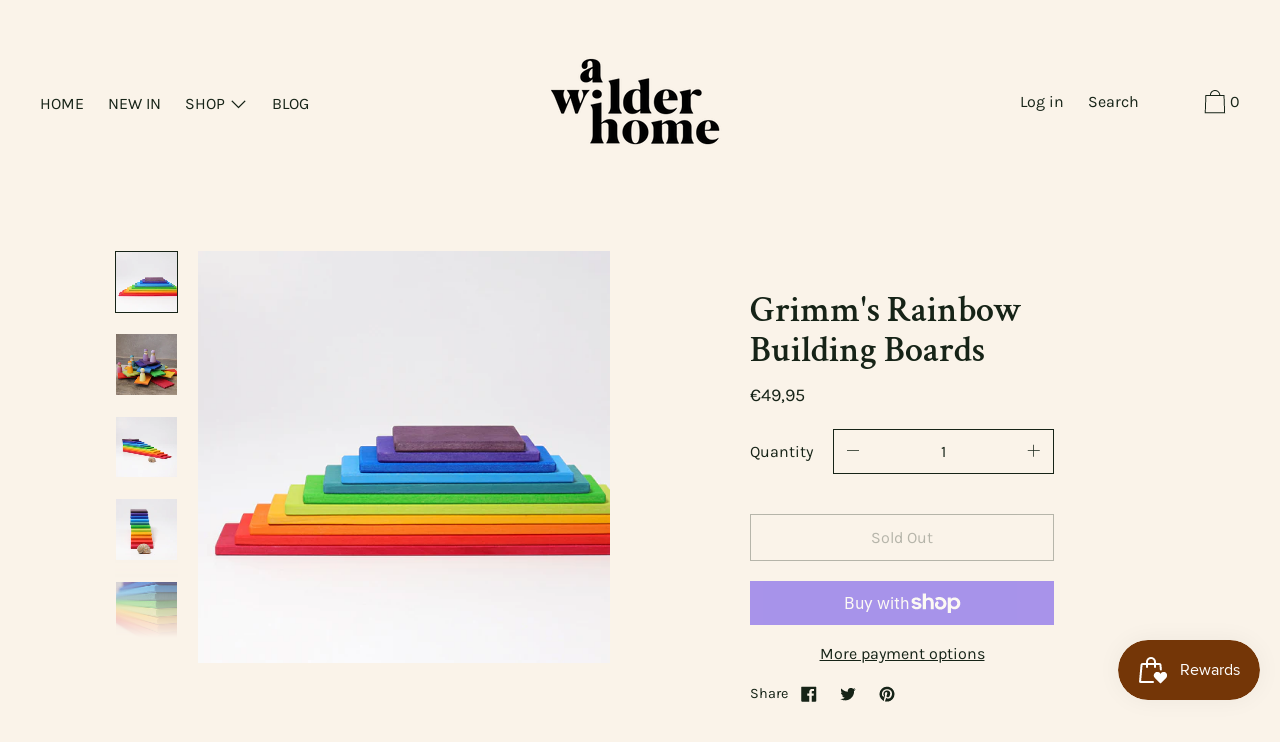

--- FILE ---
content_type: text/html; charset=utf-8
request_url: https://awilderhome.be/collections/play/products/grimms-rainbow-building-boards
body_size: 56213
content:
<!doctype html>
<!--[if IE 9]> <html class="ie9 no-js supports-no-cookies" lang="en"> <![endif]-->
<!--[if (gt IE 9)|!(IE)]><!--> <html class="no-js supports-no-cookies" lang="en"> <!--<![endif]-->
<head>
  <meta charset="utf-8">
  <meta http-equiv="X-UA-Compatible" content="IE=edge">
  <meta name="viewport" content="width=device-width,initial-scale=1">
  <meta name="theme-color" content="#f4fbf2">
  <meta name="google-site-verification" content="sLjnVewuw6UC004qWXBKDNrDP8sZiwokWNElfRodnGY" />
  <meta name="p:domain_verify" content="11e83586deef2b85c891cf163e3ad979"/>
  <link rel="canonical" href="https://awilderhome.be/products/grimms-rainbow-building-boards">

  
    <link rel="shortcut icon" href="//awilderhome.be/cdn/shop/files/AWILDERHOME-transparantblack_32x32.png?v=1613045850" type="image/png">
  

  
  <title>
    Grimm&#39;s Rainbow Building Boards
    
    
    
      &ndash; A Wilder Home
    
  </title>

  
    <meta name="description" content="These building boards are the perfect complement to the 12 piece rainbows, tunnels and semicircle (10675/10676). So many wonderful balancing and skill games as well as new construction projects can be created, leading to even more open ended play. This product is recommended by spielgut (good toy guide).11 parts. Mater">
  

  


<meta property="og:site_name" content="A Wilder Home">
<meta property="og:url" content="https://awilderhome.be/products/grimms-rainbow-building-boards">
<meta property="og:title" content="Grimm's Rainbow Building Boards">
<meta property="og:type" content="product">
<meta property="og:description" content="These building boards are the perfect complement to the 12 piece rainbows, tunnels and semicircle (10675/10676). So many wonderful balancing and skill games as well as new construction projects can be created, leading to even more open ended play. This product is recommended by spielgut (good toy guide).11 parts. Mater"><meta property="product:availability" content="oos">
  <meta property="product:price:amount" content="49,95">
  <meta property="product:price:currency" content="EUR">


<meta name="twitter:site" content="@">
<meta name="twitter:card" content="summary_large_image">
<meta name="twitter:title" content="Grimm's Rainbow Building Boards">
<meta name="twitter:description" content="These building boards are the perfect complement to the 12 piece rainbows, tunnels and semicircle (10675/10676). So many wonderful balancing and skill games as well as new construction projects can be created, leading to even more open ended play. This product is recommended by spielgut (good toy guide).11 parts. Mater">
  

<link href="//awilderhome.be/cdn/shop/t/5/assets/theme.min.css?v=40806382317999158851764084439" rel="stylesheet">

  <style>

  
  
  

  @font-face {
  font-family: Karla;
  font-weight: 400;
  font-style: normal;
  src: url("//awilderhome.be/cdn/fonts/karla/karla_n4.40497e07df527e6a50e58fb17ef1950c72f3e32c.woff2") format("woff2"),
       url("//awilderhome.be/cdn/fonts/karla/karla_n4.e9f6f9de321061073c6bfe03c28976ba8ce6ee18.woff") format("woff");
}

  @font-face {
  font-family: "Crimson Text";
  font-weight: 600;
  font-style: normal;
  src: url("//awilderhome.be/cdn/fonts/crimson_text/crimsontext_n6.d11c58b421f9011d0936d781febe4f56f8a319ca.woff2") format("woff2"),
       url("//awilderhome.be/cdn/fonts/crimson_text/crimsontext_n6.bbc4929bb175b4ff0b813f2634705f8bb4561e2f.woff") format("woff");
}

  @font-face {
  font-family: Karla;
  font-weight: 400;
  font-style: normal;
  src: url("//awilderhome.be/cdn/fonts/karla/karla_n4.40497e07df527e6a50e58fb17ef1950c72f3e32c.woff2") format("woff2"),
       url("//awilderhome.be/cdn/fonts/karla/karla_n4.e9f6f9de321061073c6bfe03c28976ba8ce6ee18.woff") format("woff");
}


    @font-face {
  font-family: Karla;
  font-weight: 700;
  font-style: normal;
  src: url("//awilderhome.be/cdn/fonts/karla/karla_n7.4358a847d4875593d69cfc3f8cc0b44c17b3ed03.woff2") format("woff2"),
       url("//awilderhome.be/cdn/fonts/karla/karla_n7.96e322f6d76ce794f25fa29e55d6997c3fb656b6.woff") format("woff");
}

  

  
    @font-face {
  font-family: Karla;
  font-weight: 400;
  font-style: italic;
  src: url("//awilderhome.be/cdn/fonts/karla/karla_i4.2086039c16bcc3a78a72a2f7b471e3c4a7f873a6.woff2") format("woff2"),
       url("//awilderhome.be/cdn/fonts/karla/karla_i4.7b9f59841a5960c16fa2a897a0716c8ebb183221.woff") format("woff");
}

  

  
    @font-face {
  font-family: Karla;
  font-weight: 700;
  font-style: italic;
  src: url("//awilderhome.be/cdn/fonts/karla/karla_i7.fe031cd65d6e02906286add4f6dda06afc2615f0.woff2") format("woff2"),
       url("//awilderhome.be/cdn/fonts/karla/karla_i7.816d4949fa7f7d79314595d7003eda5b44e959e3.woff") format("woff");
}

  

  
  
  

  

/* Primary text overlay *//* Primary text accent overlay *//* Secondary text overlay */


  :root {

    /* Fonts */

    --heading-font-stack: "Crimson Text", serif;
    --heading-font-weight: 600;
    --heading-font-style: normal;
    --heading-text-transform: none;

    --main-font-stack: Karla, sans-serif;
    --main-font-weight: 400;

    --accent-font-stack: Karla, sans-serif;
    --accent-font-weight: 400;
    --accent-text-transform: none;

    --header-navigation-text-transform: none;
    --list-and-grid-align: left;

    --header-navigation-typeface: Karla, sans-serif;
    --header-navigation-font-weight: 400;

    /*
    Primary color scheme
    */
    --color-primary-accent: rgb(199, 126, 24);
    --color-primary-text: rgb(22, 35, 23);
    --color-primary-background: rgb(250, 243, 233);
    --color-primary-meta: rgb(116, 54, 7);
    --color-primary-text--overlay: rgb(250, 243, 233);
    --color-primary-accent--overlay: rgb(0, 0, 0);
    
    --color-primary-text--faded: rgba(22, 35, 23, 0.6);

    --color-primary-text--05: rgba(22, 35, 23, 0.05);

    --color-primary-background--1: rgb(250, 243, 233);
    --color-primary-background--02: rgba(250, 243, 233, 0.2);
    --color-primary-background--0: rgba(250, 243, 233, 0);

    
    

    /*
    Secondary color scheme
    */
    --color-secondary-accent: rgb(235, 49, 49);
    --color-secondary-text: rgb(255, 255, 255);
    --color-secondary-background: rgb(22, 35, 23);
    --color-secondary-meta: rgb(22, 35, 23);
    --color-secondary-text--overlay: rgb(22, 35, 23);
    --color-secondary-accent--overlay: rgb(255, 255, 255);
    --color-secondary-text--faded: rgba(255, 255, 255, 0.6);
    --color-secondary-background--faded: rgba(22, 35, 23, 0.9);

    --color-secondary-text--05: rgba(255, 255, 255, 0.05);

    --color-secondary-background--1: rgb(22, 35, 23);
    --color-secondary-background--02: rgba(22, 35, 23, 0.2);
    --color-secondary-background--0: rgba(22, 35, 23, 0);

    /*
    Tertiary color scheme
    */
    --color-tertiary-accent: rgb(235, 49, 49);
    --color-tertiary-text: rgb(22, 35, 23);
    --color-tertiary-background: rgb(255, 255, 255);
    --color-tertiary-meta: rgb(51, 51, 51);

    --color-tertiary-text--overlay: rgb(255, 255, 255);
    --color-tertiary-accent--overlay: rgb(255, 255, 255);
    --color-tertiary-text--faded: rgba(22, 35, 23, 0.6);
    --color-tertiary-background--faded: rgba(255, 255, 255, 0.9);

    --color-tertiary-text--05: rgba(22, 35, 23, 0.05);

    --color-tertiary-background--1: rgb(255, 255, 255);
    --color-tertiary-background--02: rgba(255, 255, 255, 0.2);
    --color-tertiary-background--0: rgba(255, 255, 255, 0);  

    /*
    Active text
    */
    --color-active-text: #162317;
    --color-active-background: #ffffff;
    --color-active-accent: #eb3131;
    --color-active-meta: #333333;
    --color-active-text--overlay: #ffffff;
    --color-active-accent--overlay: #ffffff;
    --color-active-background--faded: rgba(255, 255, 255, 0.9);


    /*
    SVG ico select
    */
    --icon-svg-select: url(//awilderhome.be/cdn/shop/t/5/assets/ico-select.svg?v=184230661846022485021589139557);
    --icon-svg-select-primary: url(//awilderhome.be/cdn/shop/t/5/assets/ico-select__primary.svg?v=184230661846022485021589139557);
    --icon-svg-select-secondary: url(//awilderhome.be/cdn/shop/t/5/assets/ico-select__secondary.svg?v=32357615289170160091589139557);
    --icon-svg-select-tertiary: url(//awilderhome.be/cdn/shop/t/5/assets/ico-select__tertiary.svg?v=184230661846022485021589139557);

    --modal-controls-preloader: url(//awilderhome.be/cdn/shop/t/5/assets/pswp-preloader.gif?v=149226290491970679091589139539) 0 0 no-repeat;

  }
</style>


  <script>
    document.documentElement.className = document.documentElement.className.replace('no-js', 'js');

    window.theme = {
      data: {
        "cartMethod": "modal"
      },
      strings: {
        addToCart: "Add to Cart",
        soldOut: "Sold Out",
        unavailable: "Unavailable",
        cartEmpty: "Your cart is currently empty.",
        cartCookie: "Enable cookies to use the shopping cart",
        cartSavings: "Translation missing: en.cart.general.savings_html"
      },
      moneyFormat: "€{{amount_with_comma_separator}}",
      info: {
        name: 'Cascade',
      }
    };
  </script>

  

  
<!--[if (gt IE 9)|!(IE)]><!--><script src="//awilderhome.be/cdn/shop/t/5/assets/theme.js?v=93618974106824952561633947603&enable_js_minification=1" defer="defer"></script><!--<![endif]-->
<!--[if lt IE 9]><script src="//awilderhome.be/cdn/shop/t/5/assets/theme.js?v=93618974106824952561633947603"></script><![endif]-->
  <script>window.performance && window.performance.mark && window.performance.mark('shopify.content_for_header.start');</script><meta name="google-site-verification" content="sLjnVewuw6UC004qWXBKDNrDP8sZiwokWNElfRodnGY">
<meta id="shopify-digital-wallet" name="shopify-digital-wallet" content="/28715548707/digital_wallets/dialog">
<meta name="shopify-checkout-api-token" content="be309e20a5476a69bf4c2e07fa4b6851">
<meta id="in-context-paypal-metadata" data-shop-id="28715548707" data-venmo-supported="false" data-environment="production" data-locale="en_US" data-paypal-v4="true" data-currency="EUR">
<link rel="alternate" type="application/json+oembed" href="https://awilderhome.be/products/grimms-rainbow-building-boards.oembed">
<script async="async" src="/checkouts/internal/preloads.js?locale=en-BE"></script>
<link rel="preconnect" href="https://shop.app" crossorigin="anonymous">
<script async="async" src="https://shop.app/checkouts/internal/preloads.js?locale=en-BE&shop_id=28715548707" crossorigin="anonymous"></script>
<script id="apple-pay-shop-capabilities" type="application/json">{"shopId":28715548707,"countryCode":"BE","currencyCode":"EUR","merchantCapabilities":["supports3DS"],"merchantId":"gid:\/\/shopify\/Shop\/28715548707","merchantName":"A Wilder Home","requiredBillingContactFields":["postalAddress","email"],"requiredShippingContactFields":["postalAddress","email"],"shippingType":"shipping","supportedNetworks":["visa","maestro","masterCard","amex"],"total":{"type":"pending","label":"A Wilder Home","amount":"1.00"},"shopifyPaymentsEnabled":true,"supportsSubscriptions":true}</script>
<script id="shopify-features" type="application/json">{"accessToken":"be309e20a5476a69bf4c2e07fa4b6851","betas":["rich-media-storefront-analytics"],"domain":"awilderhome.be","predictiveSearch":true,"shopId":28715548707,"locale":"en"}</script>
<script>var Shopify = Shopify || {};
Shopify.shop = "hetwilderhuis.myshopify.com";
Shopify.locale = "en";
Shopify.currency = {"active":"EUR","rate":"1.0"};
Shopify.country = "BE";
Shopify.theme = {"name":"Cascade","id":81618960419,"schema_name":"Cascade","schema_version":"1.3.4","theme_store_id":859,"role":"main"};
Shopify.theme.handle = "null";
Shopify.theme.style = {"id":null,"handle":null};
Shopify.cdnHost = "awilderhome.be/cdn";
Shopify.routes = Shopify.routes || {};
Shopify.routes.root = "/";</script>
<script type="module">!function(o){(o.Shopify=o.Shopify||{}).modules=!0}(window);</script>
<script>!function(o){function n(){var o=[];function n(){o.push(Array.prototype.slice.apply(arguments))}return n.q=o,n}var t=o.Shopify=o.Shopify||{};t.loadFeatures=n(),t.autoloadFeatures=n()}(window);</script>
<script>
  window.ShopifyPay = window.ShopifyPay || {};
  window.ShopifyPay.apiHost = "shop.app\/pay";
  window.ShopifyPay.redirectState = null;
</script>
<script id="shop-js-analytics" type="application/json">{"pageType":"product"}</script>
<script defer="defer" async type="module" src="//awilderhome.be/cdn/shopifycloud/shop-js/modules/v2/client.init-shop-cart-sync_D0dqhulL.en.esm.js"></script>
<script defer="defer" async type="module" src="//awilderhome.be/cdn/shopifycloud/shop-js/modules/v2/chunk.common_CpVO7qML.esm.js"></script>
<script type="module">
  await import("//awilderhome.be/cdn/shopifycloud/shop-js/modules/v2/client.init-shop-cart-sync_D0dqhulL.en.esm.js");
await import("//awilderhome.be/cdn/shopifycloud/shop-js/modules/v2/chunk.common_CpVO7qML.esm.js");

  window.Shopify.SignInWithShop?.initShopCartSync?.({"fedCMEnabled":true,"windoidEnabled":true});

</script>
<script>
  window.Shopify = window.Shopify || {};
  if (!window.Shopify.featureAssets) window.Shopify.featureAssets = {};
  window.Shopify.featureAssets['shop-js'] = {"shop-cart-sync":["modules/v2/client.shop-cart-sync_D9bwt38V.en.esm.js","modules/v2/chunk.common_CpVO7qML.esm.js"],"init-fed-cm":["modules/v2/client.init-fed-cm_BJ8NPuHe.en.esm.js","modules/v2/chunk.common_CpVO7qML.esm.js"],"init-shop-email-lookup-coordinator":["modules/v2/client.init-shop-email-lookup-coordinator_pVrP2-kG.en.esm.js","modules/v2/chunk.common_CpVO7qML.esm.js"],"shop-cash-offers":["modules/v2/client.shop-cash-offers_CNh7FWN-.en.esm.js","modules/v2/chunk.common_CpVO7qML.esm.js","modules/v2/chunk.modal_DKF6x0Jh.esm.js"],"init-shop-cart-sync":["modules/v2/client.init-shop-cart-sync_D0dqhulL.en.esm.js","modules/v2/chunk.common_CpVO7qML.esm.js"],"init-windoid":["modules/v2/client.init-windoid_DaoAelzT.en.esm.js","modules/v2/chunk.common_CpVO7qML.esm.js"],"shop-toast-manager":["modules/v2/client.shop-toast-manager_1DND8Tac.en.esm.js","modules/v2/chunk.common_CpVO7qML.esm.js"],"pay-button":["modules/v2/client.pay-button_CFeQi1r6.en.esm.js","modules/v2/chunk.common_CpVO7qML.esm.js"],"shop-button":["modules/v2/client.shop-button_Ca94MDdQ.en.esm.js","modules/v2/chunk.common_CpVO7qML.esm.js"],"shop-login-button":["modules/v2/client.shop-login-button_DPYNfp1Z.en.esm.js","modules/v2/chunk.common_CpVO7qML.esm.js","modules/v2/chunk.modal_DKF6x0Jh.esm.js"],"avatar":["modules/v2/client.avatar_BTnouDA3.en.esm.js"],"shop-follow-button":["modules/v2/client.shop-follow-button_BMKh4nJE.en.esm.js","modules/v2/chunk.common_CpVO7qML.esm.js","modules/v2/chunk.modal_DKF6x0Jh.esm.js"],"init-customer-accounts-sign-up":["modules/v2/client.init-customer-accounts-sign-up_CJXi5kRN.en.esm.js","modules/v2/client.shop-login-button_DPYNfp1Z.en.esm.js","modules/v2/chunk.common_CpVO7qML.esm.js","modules/v2/chunk.modal_DKF6x0Jh.esm.js"],"init-shop-for-new-customer-accounts":["modules/v2/client.init-shop-for-new-customer-accounts_BoBxkgWu.en.esm.js","modules/v2/client.shop-login-button_DPYNfp1Z.en.esm.js","modules/v2/chunk.common_CpVO7qML.esm.js","modules/v2/chunk.modal_DKF6x0Jh.esm.js"],"init-customer-accounts":["modules/v2/client.init-customer-accounts_DCuDTzpR.en.esm.js","modules/v2/client.shop-login-button_DPYNfp1Z.en.esm.js","modules/v2/chunk.common_CpVO7qML.esm.js","modules/v2/chunk.modal_DKF6x0Jh.esm.js"],"checkout-modal":["modules/v2/client.checkout-modal_U_3e4VxF.en.esm.js","modules/v2/chunk.common_CpVO7qML.esm.js","modules/v2/chunk.modal_DKF6x0Jh.esm.js"],"lead-capture":["modules/v2/client.lead-capture_DEgn0Z8u.en.esm.js","modules/v2/chunk.common_CpVO7qML.esm.js","modules/v2/chunk.modal_DKF6x0Jh.esm.js"],"shop-login":["modules/v2/client.shop-login_CoM5QKZ_.en.esm.js","modules/v2/chunk.common_CpVO7qML.esm.js","modules/v2/chunk.modal_DKF6x0Jh.esm.js"],"payment-terms":["modules/v2/client.payment-terms_BmrqWn8r.en.esm.js","modules/v2/chunk.common_CpVO7qML.esm.js","modules/v2/chunk.modal_DKF6x0Jh.esm.js"]};
</script>
<script>(function() {
  var isLoaded = false;
  function asyncLoad() {
    if (isLoaded) return;
    isLoaded = true;
    var urls = ["https:\/\/cdn.shopify.com\/s\/files\/1\/0184\/4255\/1360\/files\/pinit.v2.min.js?v=1652785015\u0026shop=hetwilderhuis.myshopify.com","https:\/\/chimpstatic.com\/mcjs-connected\/js\/users\/f9d13808369e0fbfeb0d47379\/e2883a4688f293366ab06d134.js?shop=hetwilderhuis.myshopify.com","https:\/\/cdn.hextom.com\/js\/freeshippingbar.js?shop=hetwilderhuis.myshopify.com","\/\/app.backinstock.org\/widget\/54018_1746006877.js?category=bis\u0026v=6\u0026shop=hetwilderhuis.myshopify.com"];
    for (var i = 0; i < urls.length; i++) {
      var s = document.createElement('script');
      s.type = 'text/javascript';
      s.async = true;
      s.src = urls[i];
      var x = document.getElementsByTagName('script')[0];
      x.parentNode.insertBefore(s, x);
    }
  };
  if(window.attachEvent) {
    window.attachEvent('onload', asyncLoad);
  } else {
    window.addEventListener('load', asyncLoad, false);
  }
})();</script>
<script id="__st">var __st={"a":28715548707,"offset":3600,"reqid":"d85e299c-d4aa-4ac6-bb6d-25354e699b6c-1764850172","pageurl":"awilderhome.be\/collections\/play\/products\/grimms-rainbow-building-boards","u":"2f4741563c25","p":"product","rtyp":"product","rid":6658338095139};</script>
<script>window.ShopifyPaypalV4VisibilityTracking = true;</script>
<script id="captcha-bootstrap">!function(){'use strict';const t='contact',e='account',n='new_comment',o=[[t,t],['blogs',n],['comments',n],[t,'customer']],c=[[e,'customer_login'],[e,'guest_login'],[e,'recover_customer_password'],[e,'create_customer']],r=t=>t.map((([t,e])=>`form[action*='/${t}']:not([data-nocaptcha='true']) input[name='form_type'][value='${e}']`)).join(','),a=t=>()=>t?[...document.querySelectorAll(t)].map((t=>t.form)):[];function s(){const t=[...o],e=r(t);return a(e)}const i='password',u='form_key',d=['recaptcha-v3-token','g-recaptcha-response','h-captcha-response',i],f=()=>{try{return window.sessionStorage}catch{return}},m='__shopify_v',_=t=>t.elements[u];function p(t,e,n=!1){try{const o=window.sessionStorage,c=JSON.parse(o.getItem(e)),{data:r}=function(t){const{data:e,action:n}=t;return t[m]||n?{data:e,action:n}:{data:t,action:n}}(c);for(const[e,n]of Object.entries(r))t.elements[e]&&(t.elements[e].value=n);n&&o.removeItem(e)}catch(o){console.error('form repopulation failed',{error:o})}}const l='form_type',E='cptcha';function T(t){t.dataset[E]=!0}const w=window,h=w.document,L='Shopify',v='ce_forms',y='captcha';let A=!1;((t,e)=>{const n=(g='f06e6c50-85a8-45c8-87d0-21a2b65856fe',I='https://cdn.shopify.com/shopifycloud/storefront-forms-hcaptcha/ce_storefront_forms_captcha_hcaptcha.v1.5.2.iife.js',D={infoText:'Protected by hCaptcha',privacyText:'Privacy',termsText:'Terms'},(t,e,n)=>{const o=w[L][v],c=o.bindForm;if(c)return c(t,g,e,D).then(n);var r;o.q.push([[t,g,e,D],n]),r=I,A||(h.body.append(Object.assign(h.createElement('script'),{id:'captcha-provider',async:!0,src:r})),A=!0)});var g,I,D;w[L]=w[L]||{},w[L][v]=w[L][v]||{},w[L][v].q=[],w[L][y]=w[L][y]||{},w[L][y].protect=function(t,e){n(t,void 0,e),T(t)},Object.freeze(w[L][y]),function(t,e,n,w,h,L){const[v,y,A,g]=function(t,e,n){const i=e?o:[],u=t?c:[],d=[...i,...u],f=r(d),m=r(i),_=r(d.filter((([t,e])=>n.includes(e))));return[a(f),a(m),a(_),s()]}(w,h,L),I=t=>{const e=t.target;return e instanceof HTMLFormElement?e:e&&e.form},D=t=>v().includes(t);t.addEventListener('submit',(t=>{const e=I(t);if(!e)return;const n=D(e)&&!e.dataset.hcaptchaBound&&!e.dataset.recaptchaBound,o=_(e),c=g().includes(e)&&(!o||!o.value);(n||c)&&t.preventDefault(),c&&!n&&(function(t){try{if(!f())return;!function(t){const e=f();if(!e)return;const n=_(t);if(!n)return;const o=n.value;o&&e.removeItem(o)}(t);const e=Array.from(Array(32),(()=>Math.random().toString(36)[2])).join('');!function(t,e){_(t)||t.append(Object.assign(document.createElement('input'),{type:'hidden',name:u})),t.elements[u].value=e}(t,e),function(t,e){const n=f();if(!n)return;const o=[...t.querySelectorAll(`input[type='${i}']`)].map((({name:t})=>t)),c=[...d,...o],r={};for(const[a,s]of new FormData(t).entries())c.includes(a)||(r[a]=s);n.setItem(e,JSON.stringify({[m]:1,action:t.action,data:r}))}(t,e)}catch(e){console.error('failed to persist form',e)}}(e),e.submit())}));const S=(t,e)=>{t&&!t.dataset[E]&&(n(t,e.some((e=>e===t))),T(t))};for(const o of['focusin','change'])t.addEventListener(o,(t=>{const e=I(t);D(e)&&S(e,y())}));const B=e.get('form_key'),M=e.get(l),P=B&&M;t.addEventListener('DOMContentLoaded',(()=>{const t=y();if(P)for(const e of t)e.elements[l].value===M&&p(e,B);[...new Set([...A(),...v().filter((t=>'true'===t.dataset.shopifyCaptcha))])].forEach((e=>S(e,t)))}))}(h,new URLSearchParams(w.location.search),n,t,e,['guest_login'])})(!0,!0)}();</script>
<script integrity="sha256-52AcMU7V7pcBOXWImdc/TAGTFKeNjmkeM1Pvks/DTgc=" data-source-attribution="shopify.loadfeatures" defer="defer" src="//awilderhome.be/cdn/shopifycloud/storefront/assets/storefront/load_feature-81c60534.js" crossorigin="anonymous"></script>
<script crossorigin="anonymous" defer="defer" src="//awilderhome.be/cdn/shopifycloud/storefront/assets/shopify_pay/storefront-65b4c6d7.js?v=20250812"></script>
<script data-source-attribution="shopify.dynamic_checkout.dynamic.init">var Shopify=Shopify||{};Shopify.PaymentButton=Shopify.PaymentButton||{isStorefrontPortableWallets:!0,init:function(){window.Shopify.PaymentButton.init=function(){};var t=document.createElement("script");t.src="https://awilderhome.be/cdn/shopifycloud/portable-wallets/latest/portable-wallets.en.js",t.type="module",document.head.appendChild(t)}};
</script>
<script data-source-attribution="shopify.dynamic_checkout.buyer_consent">
  function portableWalletsHideBuyerConsent(e){var t=document.getElementById("shopify-buyer-consent"),n=document.getElementById("shopify-subscription-policy-button");t&&n&&(t.classList.add("hidden"),t.setAttribute("aria-hidden","true"),n.removeEventListener("click",e))}function portableWalletsShowBuyerConsent(e){var t=document.getElementById("shopify-buyer-consent"),n=document.getElementById("shopify-subscription-policy-button");t&&n&&(t.classList.remove("hidden"),t.removeAttribute("aria-hidden"),n.addEventListener("click",e))}window.Shopify?.PaymentButton&&(window.Shopify.PaymentButton.hideBuyerConsent=portableWalletsHideBuyerConsent,window.Shopify.PaymentButton.showBuyerConsent=portableWalletsShowBuyerConsent);
</script>
<script>
  function portableWalletsCleanup(e){e&&e.src&&console.error("Failed to load portable wallets script "+e.src);var t=document.querySelectorAll("shopify-accelerated-checkout .shopify-payment-button__skeleton, shopify-accelerated-checkout-cart .wallet-cart-button__skeleton"),e=document.getElementById("shopify-buyer-consent");for(let e=0;e<t.length;e++)t[e].remove();e&&e.remove()}function portableWalletsNotLoadedAsModule(e){e instanceof ErrorEvent&&"string"==typeof e.message&&e.message.includes("import.meta")&&"string"==typeof e.filename&&e.filename.includes("portable-wallets")&&(window.removeEventListener("error",portableWalletsNotLoadedAsModule),window.Shopify.PaymentButton.failedToLoad=e,"loading"===document.readyState?document.addEventListener("DOMContentLoaded",window.Shopify.PaymentButton.init):window.Shopify.PaymentButton.init())}window.addEventListener("error",portableWalletsNotLoadedAsModule);
</script>

<script type="module" src="https://awilderhome.be/cdn/shopifycloud/portable-wallets/latest/portable-wallets.en.js" onError="portableWalletsCleanup(this)" crossorigin="anonymous"></script>
<script nomodule>
  document.addEventListener("DOMContentLoaded", portableWalletsCleanup);
</script>

<script id='scb4127' type='text/javascript' async='' src='https://awilderhome.be/cdn/shopifycloud/privacy-banner/storefront-banner.js'></script><link id="shopify-accelerated-checkout-styles" rel="stylesheet" media="screen" href="https://awilderhome.be/cdn/shopifycloud/portable-wallets/latest/accelerated-checkout-backwards-compat.css" crossorigin="anonymous">
<style id="shopify-accelerated-checkout-cart">
        #shopify-buyer-consent {
  margin-top: 1em;
  display: inline-block;
  width: 100%;
}

#shopify-buyer-consent.hidden {
  display: none;
}

#shopify-subscription-policy-button {
  background: none;
  border: none;
  padding: 0;
  text-decoration: underline;
  font-size: inherit;
  cursor: pointer;
}

#shopify-subscription-policy-button::before {
  box-shadow: none;
}

      </style>

<script>window.performance && window.performance.mark && window.performance.mark('shopify.content_for_header.end');</script>
  
  <!-- Facebook Pixel Code -->
<script>
!function(f,b,e,v,n,t,s)
{if(f.fbq)return;n=f.fbq=function(){n.callMethod?
n.callMethod.apply(n,arguments):n.queue.push(arguments)};
if(!f._fbq)f._fbq=n;n.push=n;n.loaded=!0;n.version='2.0';
n.queue=[];t=b.createElement(e);t.async=!0;
t.src=v;s=b.getElementsByTagName(e)[0];
s.parentNode.insertBefore(t,s)}(window, document,'script',
'https://connect.facebook.net/en_US/fbevents.js');
fbq('init', '914125649541077');
fbq('track', 'PageView');
</script>
<noscript><img height="1" width="1" style="display:none"
src="https://www.facebook.com/tr?id=914125649541077&ev=PageView&noscript=1"
/></noscript>
<!-- End Facebook Pixel Code -->

<meta name="p:domain_verify" content="11e83586deef2b85c891cf163e3ad979"/>

  
<!-- Start of Judge.me Core -->
<link rel="dns-prefetch" href="https://cdn.judge.me/">
<script data-cfasync='false' class='jdgm-settings-script'>window.jdgmSettings={"pagination":5,"disable_web_reviews":false,"badge_no_review_text":"No reviews","badge_n_reviews_text":"{{ n }} review/reviews","badge_star_color":"#c77e18","hide_badge_preview_if_no_reviews":true,"badge_hide_text":false,"enforce_center_preview_badge":false,"widget_title":"Customer Reviews","widget_open_form_text":"Write a review","widget_close_form_text":"Cancel review","widget_refresh_page_text":"Refresh page","widget_summary_text":"Based on {{ number_of_reviews }} review/reviews","widget_no_review_text":"Be the first to write a review","widget_name_field_text":"Display name","widget_verified_name_field_text":"Verified Name (public)","widget_name_placeholder_text":"Display name","widget_required_field_error_text":"This field is required.","widget_email_field_text":"Email address","widget_verified_email_field_text":"Verified Email (private, can not be edited)","widget_email_placeholder_text":"Your email address","widget_email_field_error_text":"Please enter a valid email address.","widget_rating_field_text":"Rating","widget_review_title_field_text":"Review Title","widget_review_title_placeholder_text":"Give your review a title","widget_review_body_field_text":"Review content","widget_review_body_placeholder_text":"Start writing here...","widget_pictures_field_text":"Picture/Video (optional)","widget_submit_review_text":"Submit Review","widget_submit_verified_review_text":"Submit Verified Review","widget_submit_success_msg_with_auto_publish":"Thank you! Please refresh the page in a few moments to see your review. You can remove or edit your review by logging into \u003ca href='https://judge.me/login' target='_blank' rel='nofollow noopener'\u003eJudge.me\u003c/a\u003e","widget_submit_success_msg_no_auto_publish":"Thank you! Your review will be published as soon as it is approved by the shop admin. You can remove or edit your review by logging into \u003ca href='https://judge.me/login' target='_blank' rel='nofollow noopener'\u003eJudge.me\u003c/a\u003e","widget_show_default_reviews_out_of_total_text":"Showing {{ n_reviews_shown }} out of {{ n_reviews }} reviews.","widget_show_all_link_text":"Show all","widget_show_less_link_text":"Show less","widget_author_said_text":"{{ reviewer_name }} said:","widget_days_text":"{{ n }} days ago","widget_weeks_text":"{{ n }} week/weeks ago","widget_months_text":"{{ n }} month/months ago","widget_years_text":"{{ n }} year/years ago","widget_yesterday_text":"Yesterday","widget_today_text":"Today","widget_replied_text":"\u003e\u003e {{ shop_name }} replied:","widget_read_more_text":"Read more","widget_rating_filter_see_all_text":"See all reviews","widget_sorting_most_recent_text":"Most Recent","widget_sorting_highest_rating_text":"Highest Rating","widget_sorting_lowest_rating_text":"Lowest Rating","widget_sorting_with_pictures_text":"Only Pictures","widget_sorting_most_helpful_text":"Most Helpful","widget_open_question_form_text":"Ask a question","widget_reviews_subtab_text":"Reviews","widget_questions_subtab_text":"Questions","widget_question_label_text":"Question","widget_answer_label_text":"Answer","widget_question_placeholder_text":"Write your question here","widget_submit_question_text":"Submit Question","widget_question_submit_success_text":"Thank you for your question! We will notify you once it gets answered.","widget_star_color":"#c77e18","verified_badge_text":"Verified","verified_badge_placement":"left-of-reviewer-name","widget_hide_border":false,"widget_social_share":false,"all_reviews_include_out_of_store_products":true,"all_reviews_out_of_store_text":"(out of store)","all_reviews_product_name_prefix_text":"about","enable_review_pictures":true,"widget_product_reviews_subtab_text":"Product Reviews","widget_shop_reviews_subtab_text":"Shop Reviews","widget_write_a_store_review_text":"Write a Store Review","widget_other_languages_heading":"Reviews in Other Languages","widget_translate_review_text":"Translate review to {{ language }}","widget_translating_review_text":"Translating...","widget_show_original_translation_text":"Show original ({{ language }})","widget_translate_review_failed_text":"Review couldn't be translated.","widget_translate_review_retry_text":"Retry","widget_translate_review_try_again_later_text":"Try again later","widget_sorting_pictures_first_text":"Pictures First","floating_tab_button_name":"★ Reviews","floating_tab_title":"Let customers speak for us","floating_tab_url":"","floating_tab_url_enabled":false,"all_reviews_text_badge_text":"Customers rate us {{ shop.metafields.judgeme.all_reviews_rating | round: 1 }}/5 based on {{ shop.metafields.judgeme.all_reviews_count }} reviews.","all_reviews_text_badge_text_branded_style":"{{ shop.metafields.judgeme.all_reviews_rating | round: 1 }} out of 5 stars based on {{ shop.metafields.judgeme.all_reviews_count }} reviews","all_reviews_text_badge_url":"","featured_carousel_title":"Let customers speak for us","featured_carousel_count_text":"from {{ n }} reviews","featured_carousel_url":"","verified_count_badge_url":"","widget_star_use_custom_color":true,"picture_reminder_submit_button":"Upload Pictures","widget_sorting_videos_first_text":"Videos First","widget_review_pending_text":"Pending","remove_microdata_snippet":false,"preview_badge_no_question_text":"No questions","preview_badge_n_question_text":"{{ number_of_questions }} question/questions","widget_search_bar_placeholder":"Search reviews","widget_sorting_verified_only_text":"Verified only","featured_carousel_more_reviews_button_text":"Read more reviews","featured_carousel_view_product_button_text":"View product","all_reviews_page_load_more_text":"Load More Reviews","widget_public_name_text":"displayed publicly like","default_reviewer_name_has_non_latin":true,"widget_reviewer_anonymous":"Anonymous","medals_widget_title":"Judge.me Review Medals","widget_invalid_yt_video_url_error_text":"Not a YouTube video URL","widget_max_length_field_error_text":"Please enter no more than {0} characters.","widget_verified_by_shop_text":"Verified by Shop","widget_load_with_code_splitting":true,"widget_ugc_title":"Made by us, Shared by you","widget_ugc_subtitle":"Tag us to see your picture featured in our page","widget_ugc_primary_button_text":"Buy Now","widget_ugc_secondary_button_text":"Load More","widget_ugc_reviews_button_text":"View Reviews","widget_primary_color":"#743607","widget_summary_average_rating_text":"{{ average_rating }} out of 5","widget_media_grid_title":"Foto's en video's van klanten","widget_media_grid_see_more_text":"See more","widget_verified_by_judgeme_text":"Verified by Judge.me","widget_verified_by_judgeme_text_in_store_medals":"Verified by Judge.me","widget_media_field_exceed_quantity_message":"Sorry, we can only accept {{ max_media }} for one review.","widget_media_field_exceed_limit_message":"{{ file_name }} is too large, please select a {{ media_type }} less than {{ size_limit }}MB.","widget_review_submitted_text":"Review Submitted!","widget_question_submitted_text":"Question Submitted!","widget_close_form_text_question":"Cancel","widget_write_your_answer_here_text":"Write your answer here","widget_enabled_branded_link":true,"widget_show_collected_by_judgeme":true,"widget_collected_by_judgeme_text":"collected by Judge.me","widget_load_more_text":"Load More","widget_full_review_text":"Full Review","widget_read_more_reviews_text":"Read More Reviews","widget_read_questions_text":"Read Questions","widget_questions_and_answers_text":"Questions \u0026 Answers","widget_verified_by_text":"Verified by","widget_verified_text":"Verified","widget_number_of_reviews_text":"{{ number_of_reviews }} reviews","widget_back_button_text":"Back","widget_next_button_text":"Next","widget_custom_forms_filter_button":"Filters","custom_forms_style":"vertical","how_reviews_are_collected":"How reviews are collected?","widget_gdpr_statement":"How we use your data: We'll only contact you about the review you left, and only if necessary. By submitting your review, you agree to Judge.me's \u003ca href='https://judge.me/terms' target='_blank' rel='nofollow noopener'\u003eterms\u003c/a\u003e, \u003ca href='https://judge.me/privacy' target='_blank' rel='nofollow noopener'\u003eprivacy\u003c/a\u003e and \u003ca href='https://judge.me/content-policy' target='_blank' rel='nofollow noopener'\u003econtent\u003c/a\u003e policies.","review_snippet_widget_round_border_style":true,"review_snippet_widget_card_color":"#FFFFFF","review_snippet_widget_slider_arrows_background_color":"#FFFFFF","review_snippet_widget_slider_arrows_color":"#000000","review_snippet_widget_star_color":"#108474","all_reviews_product_variant_label_text":"Variant: ","widget_show_verified_branding":false,"redirect_reviewers_invited_via_email":"review_widget","review_content_screen_title_text":"How would you rate this product?","review_content_introduction_text":"We would love it if you would share a bit about your experience.","one_star_review_guidance_text":"Poor","five_star_review_guidance_text":"Great","customer_information_screen_title_text":"About you","customer_information_introduction_text":"Please tell us more about you.","custom_questions_screen_title_text":"Your experience in more detail","custom_questions_introduction_text":"Here are a few questions to help us understand more about your experience.","review_submitted_screen_title_text":"Thanks for your review!","review_submitted_screen_thank_you_text":"We are processing it and it will appear on the store soon.","review_submitted_screen_email_verification_text":"Please confirm your email by clicking the link we just sent you. This helps us keep reviews authentic.","review_submitted_request_store_review_text":"Would you like to share your experience of shopping with us?","review_submitted_review_other_products_text":"Would you like to review these products?","reviewer_media_screen_title_picture_text":"Share a picture","reviewer_media_introduction_picture_text":"Upload a photo to support your review.","reviewer_media_screen_title_video_text":"Share a video","reviewer_media_introduction_video_text":"Upload a video to support your review.","reviewer_media_screen_title_picture_or_video_text":"Share a picture or video","reviewer_media_introduction_picture_or_video_text":"Upload a photo or video to support your review.","reviewer_media_youtube_url_text":"Paste your Youtube URL here","advanced_settings_next_step_button_text":"Next","advanced_settings_close_review_button_text":"Close","write_review_flow_required_text":"Required","write_review_flow_privacy_message_text":"We respect your privacy.","write_review_flow_anonymous_text":"Post review as anonymous","write_review_flow_visibility_text":"This won't be visible to other customers.","write_review_flow_multiple_selection_help_text":"Select as many as you like","write_review_flow_single_selection_help_text":"Select one option","write_review_flow_required_field_error_text":"This field is required","write_review_flow_invalid_email_error_text":"Please enter a valid email address","write_review_flow_max_length_error_text":"Max. {{ max_length }} characters.","write_review_flow_media_upload_text":"\u003cb\u003eClick to upload\u003c/b\u003e or drag and drop","write_review_flow_gdpr_statement":"We'll only contact you about your review if necessary. By submitting your review, you agree to our \u003ca href='https://judge.me/terms' target='_blank' rel='nofollow noopener'\u003eterms and conditions\u003c/a\u003e and \u003ca href='https://judge.me/privacy' target='_blank' rel='nofollow noopener'\u003eprivacy policy\u003c/a\u003e.","transparency_badges_collected_via_store_invite_text":"Review collected via store invitation","transparency_badges_from_another_provider_text":"Review collected from another provider","transparency_badges_collected_from_store_visitor_text":"Review collected from a store visitor","transparency_badges_written_in_google_text":"Review written in Google","transparency_badges_written_in_etsy_text":"Review written in Etsy","transparency_badges_written_in_shop_app_text":"Review written in Shop App","transparency_badges_earned_reward_text":"Review earned a reward for future purchase","preview_badge_collection_page_install_preference":true,"preview_badge_product_page_install_preference":true,"review_widget_best_location":true,"platform":"shopify","branding_url":"https://app.judge.me/reviews/stores/awilderhome.be","branding_text":"Powered by Judge.me","locale":"en","reply_name":"A Wilder Home","widget_version":"3.0","footer":true,"autopublish":true,"review_dates":true,"enable_custom_form":false,"shop_use_review_site":true,"shop_locale":"en","enable_multi_locales_translations":true,"show_review_title_input":true,"review_verification_email_status":"always","can_be_branded":true,"reply_name_text":"A Wilder Home"};</script> <style class='jdgm-settings-style'>.jdgm-xx{left:0}:root{--jdgm-primary-color: #743607;--jdgm-secondary-color: rgba(116,54,7,0.1);--jdgm-star-color: #c77e18;--jdgm-write-review-text-color: white;--jdgm-write-review-bg-color: #743607;--jdgm-paginate-color: #743607;--jdgm-border-radius: 0;--jdgm-reviewer-name-color: #743607}.jdgm-histogram__bar-content{background-color:#743607}.jdgm-rev[data-verified-buyer=true] .jdgm-rev__icon.jdgm-rev__icon:after,.jdgm-rev__buyer-badge.jdgm-rev__buyer-badge{color:white;background-color:#743607}.jdgm-review-widget--small .jdgm-gallery.jdgm-gallery .jdgm-gallery__thumbnail-link:nth-child(8) .jdgm-gallery__thumbnail-wrapper.jdgm-gallery__thumbnail-wrapper:before{content:"See more"}@media only screen and (min-width: 768px){.jdgm-gallery.jdgm-gallery .jdgm-gallery__thumbnail-link:nth-child(8) .jdgm-gallery__thumbnail-wrapper.jdgm-gallery__thumbnail-wrapper:before{content:"See more"}}.jdgm-preview-badge .jdgm-star.jdgm-star{color:#c77e18}.jdgm-prev-badge[data-average-rating='0.00']{display:none !important}.jdgm-author-all-initials{display:none !important}.jdgm-author-last-initial{display:none !important}.jdgm-rev-widg__title{visibility:hidden}.jdgm-rev-widg__summary-text{visibility:hidden}.jdgm-prev-badge__text{visibility:hidden}.jdgm-rev__prod-link-prefix:before{content:'about'}.jdgm-rev__variant-label:before{content:'Variant: '}.jdgm-rev__out-of-store-text:before{content:'(out of store)'}@media only screen and (min-width: 768px){.jdgm-rev__pics .jdgm-rev_all-rev-page-picture-separator,.jdgm-rev__pics .jdgm-rev__product-picture{display:none}}@media only screen and (max-width: 768px){.jdgm-rev__pics .jdgm-rev_all-rev-page-picture-separator,.jdgm-rev__pics .jdgm-rev__product-picture{display:none}}.jdgm-preview-badge[data-template="index"]{display:none !important}.jdgm-verified-count-badget[data-from-snippet="true"]{display:none !important}.jdgm-carousel-wrapper[data-from-snippet="true"]{display:none !important}.jdgm-all-reviews-text[data-from-snippet="true"]{display:none !important}.jdgm-medals-section[data-from-snippet="true"]{display:none !important}.jdgm-ugc-media-wrapper[data-from-snippet="true"]{display:none !important}.jdgm-review-snippet-widget .jdgm-rev-snippet-widget__cards-container .jdgm-rev-snippet-card{border-radius:8px;background:#fff}.jdgm-review-snippet-widget .jdgm-rev-snippet-widget__cards-container .jdgm-rev-snippet-card__rev-rating .jdgm-star{color:#108474}.jdgm-review-snippet-widget .jdgm-rev-snippet-widget__prev-btn,.jdgm-review-snippet-widget .jdgm-rev-snippet-widget__next-btn{border-radius:50%;background:#fff}.jdgm-review-snippet-widget .jdgm-rev-snippet-widget__prev-btn>svg,.jdgm-review-snippet-widget .jdgm-rev-snippet-widget__next-btn>svg{fill:#000}.jdgm-full-rev-modal.rev-snippet-widget .jm-mfp-container .jm-mfp-content,.jdgm-full-rev-modal.rev-snippet-widget .jm-mfp-container .jdgm-full-rev__icon,.jdgm-full-rev-modal.rev-snippet-widget .jm-mfp-container .jdgm-full-rev__pic-img,.jdgm-full-rev-modal.rev-snippet-widget .jm-mfp-container .jdgm-full-rev__reply{border-radius:8px}.jdgm-full-rev-modal.rev-snippet-widget .jm-mfp-container .jdgm-full-rev[data-verified-buyer="true"] .jdgm-full-rev__icon::after{border-radius:8px}.jdgm-full-rev-modal.rev-snippet-widget .jm-mfp-container .jdgm-full-rev .jdgm-rev__buyer-badge{border-radius:calc( 8px / 2 )}.jdgm-full-rev-modal.rev-snippet-widget .jm-mfp-container .jdgm-full-rev .jdgm-full-rev__replier::before{content:'A Wilder Home'}.jdgm-full-rev-modal.rev-snippet-widget .jm-mfp-container .jdgm-full-rev .jdgm-full-rev__product-button{border-radius:calc( 8px * 6 )}
</style> <style class='jdgm-settings-style'></style>

  
  
  
  <style class='jdgm-miracle-styles'>
  @-webkit-keyframes jdgm-spin{0%{-webkit-transform:rotate(0deg);-ms-transform:rotate(0deg);transform:rotate(0deg)}100%{-webkit-transform:rotate(359deg);-ms-transform:rotate(359deg);transform:rotate(359deg)}}@keyframes jdgm-spin{0%{-webkit-transform:rotate(0deg);-ms-transform:rotate(0deg);transform:rotate(0deg)}100%{-webkit-transform:rotate(359deg);-ms-transform:rotate(359deg);transform:rotate(359deg)}}@font-face{font-family:'JudgemeStar';src:url("[data-uri]") format("woff");font-weight:normal;font-style:normal}.jdgm-star{font-family:'JudgemeStar';display:inline !important;text-decoration:none !important;padding:0 4px 0 0 !important;margin:0 !important;font-weight:bold;opacity:1;-webkit-font-smoothing:antialiased;-moz-osx-font-smoothing:grayscale}.jdgm-star:hover{opacity:1}.jdgm-star:last-of-type{padding:0 !important}.jdgm-star.jdgm--on:before{content:"\e000"}.jdgm-star.jdgm--off:before{content:"\e001"}.jdgm-star.jdgm--half:before{content:"\e002"}.jdgm-widget *{margin:0;line-height:1.4;-webkit-box-sizing:border-box;-moz-box-sizing:border-box;box-sizing:border-box;-webkit-overflow-scrolling:touch}.jdgm-hidden{display:none !important;visibility:hidden !important}.jdgm-temp-hidden{display:none}.jdgm-spinner{width:40px;height:40px;margin:auto;border-radius:50%;border-top:2px solid #eee;border-right:2px solid #eee;border-bottom:2px solid #eee;border-left:2px solid #ccc;-webkit-animation:jdgm-spin 0.8s infinite linear;animation:jdgm-spin 0.8s infinite linear}.jdgm-prev-badge{display:block !important}

</style>


  
  
   


<script data-cfasync='false' class='jdgm-script'>
!function(e){window.jdgm=window.jdgm||{},jdgm.CDN_HOST="https://cdn.judge.me/",
jdgm.docReady=function(d){(e.attachEvent?"complete"===e.readyState:"loading"!==e.readyState)?
setTimeout(d,0):e.addEventListener("DOMContentLoaded",d)},jdgm.loadCSS=function(d,t,o,s){
!o&&jdgm.loadCSS.requestedUrls.indexOf(d)>=0||(jdgm.loadCSS.requestedUrls.push(d),
(s=e.createElement("link")).rel="stylesheet",s.class="jdgm-stylesheet",s.media="nope!",
s.href=d,s.onload=function(){this.media="all",t&&setTimeout(t)},e.body.appendChild(s))},
jdgm.loadCSS.requestedUrls=[],jdgm.docReady(function(){(window.jdgmLoadCSS||e.querySelectorAll(
".jdgm-widget, .jdgm-all-reviews-page").length>0)&&(jdgmSettings.widget_load_with_code_splitting?
parseFloat(jdgmSettings.widget_version)>=3?jdgm.loadCSS(jdgm.CDN_HOST+"widget_v3/base.css"):
jdgm.loadCSS(jdgm.CDN_HOST+"widget/base.css"):jdgm.loadCSS(jdgm.CDN_HOST+"shopify_v2.css"))})}(document);
</script>
<script async data-cfasync="false" type="text/javascript" src="https://cdn.judge.me/loader.js"></script>

<noscript><link rel="stylesheet" type="text/css" media="all" href="https://cdn.judge.me/shopify_v2.css"></noscript>
<!-- End of Judge.me Core -->


<script src="https://cdn.shopify.com/extensions/019ae515-f609-799a-bb37-8d3a9ee1adc8/smile-shopify-app-extensions-253/assets/smile-loader.js" type="text/javascript" defer="defer"></script>
<script src="https://cdn.shopify.com/extensions/0199ddbe-b5ed-768e-82ce-b82de4008d87/omnisend-48/assets/omnisend-in-shop.js" type="text/javascript" defer="defer"></script>
<meta property="og:image" content="https://cdn.shopify.com/s/files/1/0287/1554/8707/products/10668_Bauplatten_Regenbogen.jpg?v=1647351424" />
<meta property="og:image:secure_url" content="https://cdn.shopify.com/s/files/1/0287/1554/8707/products/10668_Bauplatten_Regenbogen.jpg?v=1647351424" />
<meta property="og:image:width" content="1800" />
<meta property="og:image:height" content="1800" />
<link href="https://monorail-edge.shopifysvc.com" rel="dns-prefetch">
<script>(function(){if ("sendBeacon" in navigator && "performance" in window) {try {var session_token_from_headers = performance.getEntriesByType('navigation')[0].serverTiming.find(x => x.name == '_s').description;} catch {var session_token_from_headers = undefined;}var session_cookie_matches = document.cookie.match(/_shopify_s=([^;]*)/);var session_token_from_cookie = session_cookie_matches && session_cookie_matches.length === 2 ? session_cookie_matches[1] : "";var session_token = session_token_from_headers || session_token_from_cookie || "";function handle_abandonment_event(e) {var entries = performance.getEntries().filter(function(entry) {return /monorail-edge.shopifysvc.com/.test(entry.name);});if (!window.abandonment_tracked && entries.length === 0) {window.abandonment_tracked = true;var currentMs = Date.now();var navigation_start = performance.timing.navigationStart;var payload = {shop_id: 28715548707,url: window.location.href,navigation_start,duration: currentMs - navigation_start,session_token,page_type: "product"};window.navigator.sendBeacon("https://monorail-edge.shopifysvc.com/v1/produce", JSON.stringify({schema_id: "online_store_buyer_site_abandonment/1.1",payload: payload,metadata: {event_created_at_ms: currentMs,event_sent_at_ms: currentMs}}));}}window.addEventListener('pagehide', handle_abandonment_event);}}());</script>
<script id="web-pixels-manager-setup">(function e(e,d,r,n,o){if(void 0===o&&(o={}),!Boolean(null===(a=null===(i=window.Shopify)||void 0===i?void 0:i.analytics)||void 0===a?void 0:a.replayQueue)){var i,a;window.Shopify=window.Shopify||{};var t=window.Shopify;t.analytics=t.analytics||{};var s=t.analytics;s.replayQueue=[],s.publish=function(e,d,r){return s.replayQueue.push([e,d,r]),!0};try{self.performance.mark("wpm:start")}catch(e){}var l=function(){var e={modern:/Edge?\/(1{2}[4-9]|1[2-9]\d|[2-9]\d{2}|\d{4,})\.\d+(\.\d+|)|Firefox\/(1{2}[4-9]|1[2-9]\d|[2-9]\d{2}|\d{4,})\.\d+(\.\d+|)|Chrom(ium|e)\/(9{2}|\d{3,})\.\d+(\.\d+|)|(Maci|X1{2}).+ Version\/(15\.\d+|(1[6-9]|[2-9]\d|\d{3,})\.\d+)([,.]\d+|)( \(\w+\)|)( Mobile\/\w+|) Safari\/|Chrome.+OPR\/(9{2}|\d{3,})\.\d+\.\d+|(CPU[ +]OS|iPhone[ +]OS|CPU[ +]iPhone|CPU IPhone OS|CPU iPad OS)[ +]+(15[._]\d+|(1[6-9]|[2-9]\d|\d{3,})[._]\d+)([._]\d+|)|Android:?[ /-](13[3-9]|1[4-9]\d|[2-9]\d{2}|\d{4,})(\.\d+|)(\.\d+|)|Android.+Firefox\/(13[5-9]|1[4-9]\d|[2-9]\d{2}|\d{4,})\.\d+(\.\d+|)|Android.+Chrom(ium|e)\/(13[3-9]|1[4-9]\d|[2-9]\d{2}|\d{4,})\.\d+(\.\d+|)|SamsungBrowser\/([2-9]\d|\d{3,})\.\d+/,legacy:/Edge?\/(1[6-9]|[2-9]\d|\d{3,})\.\d+(\.\d+|)|Firefox\/(5[4-9]|[6-9]\d|\d{3,})\.\d+(\.\d+|)|Chrom(ium|e)\/(5[1-9]|[6-9]\d|\d{3,})\.\d+(\.\d+|)([\d.]+$|.*Safari\/(?![\d.]+ Edge\/[\d.]+$))|(Maci|X1{2}).+ Version\/(10\.\d+|(1[1-9]|[2-9]\d|\d{3,})\.\d+)([,.]\d+|)( \(\w+\)|)( Mobile\/\w+|) Safari\/|Chrome.+OPR\/(3[89]|[4-9]\d|\d{3,})\.\d+\.\d+|(CPU[ +]OS|iPhone[ +]OS|CPU[ +]iPhone|CPU IPhone OS|CPU iPad OS)[ +]+(10[._]\d+|(1[1-9]|[2-9]\d|\d{3,})[._]\d+)([._]\d+|)|Android:?[ /-](13[3-9]|1[4-9]\d|[2-9]\d{2}|\d{4,})(\.\d+|)(\.\d+|)|Mobile Safari.+OPR\/([89]\d|\d{3,})\.\d+\.\d+|Android.+Firefox\/(13[5-9]|1[4-9]\d|[2-9]\d{2}|\d{4,})\.\d+(\.\d+|)|Android.+Chrom(ium|e)\/(13[3-9]|1[4-9]\d|[2-9]\d{2}|\d{4,})\.\d+(\.\d+|)|Android.+(UC? ?Browser|UCWEB|U3)[ /]?(15\.([5-9]|\d{2,})|(1[6-9]|[2-9]\d|\d{3,})\.\d+)\.\d+|SamsungBrowser\/(5\.\d+|([6-9]|\d{2,})\.\d+)|Android.+MQ{2}Browser\/(14(\.(9|\d{2,})|)|(1[5-9]|[2-9]\d|\d{3,})(\.\d+|))(\.\d+|)|K[Aa][Ii]OS\/(3\.\d+|([4-9]|\d{2,})\.\d+)(\.\d+|)/},d=e.modern,r=e.legacy,n=navigator.userAgent;return n.match(d)?"modern":n.match(r)?"legacy":"unknown"}(),u="modern"===l?"modern":"legacy",c=(null!=n?n:{modern:"",legacy:""})[u],f=function(e){return[e.baseUrl,"/wpm","/b",e.hashVersion,"modern"===e.buildTarget?"m":"l",".js"].join("")}({baseUrl:d,hashVersion:r,buildTarget:u}),m=function(e){var d=e.version,r=e.bundleTarget,n=e.surface,o=e.pageUrl,i=e.monorailEndpoint;return{emit:function(e){var a=e.status,t=e.errorMsg,s=(new Date).getTime(),l=JSON.stringify({metadata:{event_sent_at_ms:s},events:[{schema_id:"web_pixels_manager_load/3.1",payload:{version:d,bundle_target:r,page_url:o,status:a,surface:n,error_msg:t},metadata:{event_created_at_ms:s}}]});if(!i)return console&&console.warn&&console.warn("[Web Pixels Manager] No Monorail endpoint provided, skipping logging."),!1;try{return self.navigator.sendBeacon.bind(self.navigator)(i,l)}catch(e){}var u=new XMLHttpRequest;try{return u.open("POST",i,!0),u.setRequestHeader("Content-Type","text/plain"),u.send(l),!0}catch(e){return console&&console.warn&&console.warn("[Web Pixels Manager] Got an unhandled error while logging to Monorail."),!1}}}}({version:r,bundleTarget:l,surface:e.surface,pageUrl:self.location.href,monorailEndpoint:e.monorailEndpoint});try{o.browserTarget=l,function(e){var d=e.src,r=e.async,n=void 0===r||r,o=e.onload,i=e.onerror,a=e.sri,t=e.scriptDataAttributes,s=void 0===t?{}:t,l=document.createElement("script"),u=document.querySelector("head"),c=document.querySelector("body");if(l.async=n,l.src=d,a&&(l.integrity=a,l.crossOrigin="anonymous"),s)for(var f in s)if(Object.prototype.hasOwnProperty.call(s,f))try{l.dataset[f]=s[f]}catch(e){}if(o&&l.addEventListener("load",o),i&&l.addEventListener("error",i),u)u.appendChild(l);else{if(!c)throw new Error("Did not find a head or body element to append the script");c.appendChild(l)}}({src:f,async:!0,onload:function(){if(!function(){var e,d;return Boolean(null===(d=null===(e=window.Shopify)||void 0===e?void 0:e.analytics)||void 0===d?void 0:d.initialized)}()){var d=window.webPixelsManager.init(e)||void 0;if(d){var r=window.Shopify.analytics;r.replayQueue.forEach((function(e){var r=e[0],n=e[1],o=e[2];d.publishCustomEvent(r,n,o)})),r.replayQueue=[],r.publish=d.publishCustomEvent,r.visitor=d.visitor,r.initialized=!0}}},onerror:function(){return m.emit({status:"failed",errorMsg:"".concat(f," has failed to load")})},sri:function(e){var d=/^sha384-[A-Za-z0-9+/=]+$/;return"string"==typeof e&&d.test(e)}(c)?c:"",scriptDataAttributes:o}),m.emit({status:"loading"})}catch(e){m.emit({status:"failed",errorMsg:(null==e?void 0:e.message)||"Unknown error"})}}})({shopId: 28715548707,storefrontBaseUrl: "https://awilderhome.be",extensionsBaseUrl: "https://extensions.shopifycdn.com/cdn/shopifycloud/web-pixels-manager",monorailEndpoint: "https://monorail-edge.shopifysvc.com/unstable/produce_batch",surface: "storefront-renderer",enabledBetaFlags: ["2dca8a86"],webPixelsConfigList: [{"id":"2395963727","configuration":"{\"webPixelName\":\"Judge.me\"}","eventPayloadVersion":"v1","runtimeContext":"STRICT","scriptVersion":"34ad157958823915625854214640f0bf","type":"APP","apiClientId":683015,"privacyPurposes":["ANALYTICS"],"dataSharingAdjustments":{"protectedCustomerApprovalScopes":["read_customer_email","read_customer_name","read_customer_personal_data","read_customer_phone"]}},{"id":"1859256655","configuration":"{\"swymApiEndpoint\":\"https:\/\/swymstore-v3free-01.swymrelay.com\",\"swymTier\":\"v3free-01\"}","eventPayloadVersion":"v1","runtimeContext":"STRICT","scriptVersion":"5b6f6917e306bc7f24523662663331c0","type":"APP","apiClientId":1350849,"privacyPurposes":["ANALYTICS","MARKETING","PREFERENCES"],"dataSharingAdjustments":{"protectedCustomerApprovalScopes":["read_customer_email","read_customer_name","read_customer_personal_data","read_customer_phone"]}},{"id":"1071939919","configuration":"{\"config\":\"{\\\"pixel_id\\\":\\\"G-39WG5392J6\\\",\\\"target_country\\\":\\\"BE\\\",\\\"gtag_events\\\":[{\\\"type\\\":\\\"begin_checkout\\\",\\\"action_label\\\":[\\\"G-39WG5392J6\\\",\\\"AW-1016600168\\\/N918CNbElYEYEOis4OQD\\\"]},{\\\"type\\\":\\\"search\\\",\\\"action_label\\\":[\\\"G-39WG5392J6\\\",\\\"AW-1016600168\\\/TMirCNnElYEYEOis4OQD\\\"]},{\\\"type\\\":\\\"view_item\\\",\\\"action_label\\\":[\\\"G-39WG5392J6\\\",\\\"AW-1016600168\\\/2FZmCNDElYEYEOis4OQD\\\",\\\"MC-E2SPPVZ320\\\"]},{\\\"type\\\":\\\"purchase\\\",\\\"action_label\\\":[\\\"G-39WG5392J6\\\",\\\"AW-1016600168\\\/nSz-CM3ElYEYEOis4OQD\\\",\\\"MC-E2SPPVZ320\\\"]},{\\\"type\\\":\\\"page_view\\\",\\\"action_label\\\":[\\\"G-39WG5392J6\\\",\\\"AW-1016600168\\\/6WNcCMrElYEYEOis4OQD\\\",\\\"MC-E2SPPVZ320\\\"]},{\\\"type\\\":\\\"add_payment_info\\\",\\\"action_label\\\":[\\\"G-39WG5392J6\\\",\\\"AW-1016600168\\\/EeZoCNzElYEYEOis4OQD\\\"]},{\\\"type\\\":\\\"add_to_cart\\\",\\\"action_label\\\":[\\\"G-39WG5392J6\\\",\\\"AW-1016600168\\\/r4d7CNPElYEYEOis4OQD\\\"]}],\\\"enable_monitoring_mode\\\":false}\"}","eventPayloadVersion":"v1","runtimeContext":"OPEN","scriptVersion":"b2a88bafab3e21179ed38636efcd8a93","type":"APP","apiClientId":1780363,"privacyPurposes":[],"dataSharingAdjustments":{"protectedCustomerApprovalScopes":["read_customer_address","read_customer_email","read_customer_name","read_customer_personal_data","read_customer_phone"]}},{"id":"810647887","configuration":"{\"apiURL\":\"https:\/\/api.omnisend.com\",\"appURL\":\"https:\/\/app.omnisend.com\",\"brandID\":\"63db8a84c9eb48a5321b58da\",\"trackingURL\":\"https:\/\/wt.omnisendlink.com\"}","eventPayloadVersion":"v1","runtimeContext":"STRICT","scriptVersion":"aa9feb15e63a302383aa48b053211bbb","type":"APP","apiClientId":186001,"privacyPurposes":["ANALYTICS","MARKETING","SALE_OF_DATA"],"dataSharingAdjustments":{"protectedCustomerApprovalScopes":["read_customer_address","read_customer_email","read_customer_name","read_customer_personal_data","read_customer_phone"]}},{"id":"346325327","configuration":"{\"pixel_id\":\"914125649541077\",\"pixel_type\":\"facebook_pixel\",\"metaapp_system_user_token\":\"-\"}","eventPayloadVersion":"v1","runtimeContext":"OPEN","scriptVersion":"ca16bc87fe92b6042fbaa3acc2fbdaa6","type":"APP","apiClientId":2329312,"privacyPurposes":["ANALYTICS","MARKETING","SALE_OF_DATA"],"dataSharingAdjustments":{"protectedCustomerApprovalScopes":["read_customer_address","read_customer_email","read_customer_name","read_customer_personal_data","read_customer_phone"]}},{"id":"158335311","configuration":"{\"tagID\":\"2613659193499\"}","eventPayloadVersion":"v1","runtimeContext":"STRICT","scriptVersion":"18031546ee651571ed29edbe71a3550b","type":"APP","apiClientId":3009811,"privacyPurposes":["ANALYTICS","MARKETING","SALE_OF_DATA"],"dataSharingAdjustments":{"protectedCustomerApprovalScopes":["read_customer_address","read_customer_email","read_customer_name","read_customer_personal_data","read_customer_phone"]}},{"id":"shopify-app-pixel","configuration":"{}","eventPayloadVersion":"v1","runtimeContext":"STRICT","scriptVersion":"0450","apiClientId":"shopify-pixel","type":"APP","privacyPurposes":["ANALYTICS","MARKETING"]},{"id":"shopify-custom-pixel","eventPayloadVersion":"v1","runtimeContext":"LAX","scriptVersion":"0450","apiClientId":"shopify-pixel","type":"CUSTOM","privacyPurposes":["ANALYTICS","MARKETING"]}],isMerchantRequest: false,initData: {"shop":{"name":"A Wilder Home","paymentSettings":{"currencyCode":"EUR"},"myshopifyDomain":"hetwilderhuis.myshopify.com","countryCode":"BE","storefrontUrl":"https:\/\/awilderhome.be"},"customer":null,"cart":null,"checkout":null,"productVariants":[{"price":{"amount":49.95,"currencyCode":"EUR"},"product":{"title":"Grimm's Rainbow Building Boards","vendor":"Grimm's","id":"6658338095139","untranslatedTitle":"Grimm's Rainbow Building Boards","url":"\/products\/grimms-rainbow-building-boards","type":""},"id":"39603864928291","image":{"src":"\/\/awilderhome.be\/cdn\/shop\/products\/10668_Bauplatten_Regenbogen.jpg?v=1647351424"},"sku":"","title":"Default Title","untranslatedTitle":"Default Title"}],"purchasingCompany":null},},"https://awilderhome.be/cdn","ae1676cfwd2530674p4253c800m34e853cb",{"modern":"","legacy":""},{"shopId":"28715548707","storefrontBaseUrl":"https:\/\/awilderhome.be","extensionBaseUrl":"https:\/\/extensions.shopifycdn.com\/cdn\/shopifycloud\/web-pixels-manager","surface":"storefront-renderer","enabledBetaFlags":"[\"2dca8a86\"]","isMerchantRequest":"false","hashVersion":"ae1676cfwd2530674p4253c800m34e853cb","publish":"custom","events":"[[\"page_viewed\",{}],[\"product_viewed\",{\"productVariant\":{\"price\":{\"amount\":49.95,\"currencyCode\":\"EUR\"},\"product\":{\"title\":\"Grimm's Rainbow Building Boards\",\"vendor\":\"Grimm's\",\"id\":\"6658338095139\",\"untranslatedTitle\":\"Grimm's Rainbow Building Boards\",\"url\":\"\/products\/grimms-rainbow-building-boards\",\"type\":\"\"},\"id\":\"39603864928291\",\"image\":{\"src\":\"\/\/awilderhome.be\/cdn\/shop\/products\/10668_Bauplatten_Regenbogen.jpg?v=1647351424\"},\"sku\":\"\",\"title\":\"Default Title\",\"untranslatedTitle\":\"Default Title\"}}]]"});</script><script>
  window.ShopifyAnalytics = window.ShopifyAnalytics || {};
  window.ShopifyAnalytics.meta = window.ShopifyAnalytics.meta || {};
  window.ShopifyAnalytics.meta.currency = 'EUR';
  var meta = {"product":{"id":6658338095139,"gid":"gid:\/\/shopify\/Product\/6658338095139","vendor":"Grimm's","type":"","variants":[{"id":39603864928291,"price":4995,"name":"Grimm's Rainbow Building Boards","public_title":null,"sku":""}],"remote":false},"page":{"pageType":"product","resourceType":"product","resourceId":6658338095139}};
  for (var attr in meta) {
    window.ShopifyAnalytics.meta[attr] = meta[attr];
  }
</script>
<script class="analytics">
  (function () {
    var customDocumentWrite = function(content) {
      var jquery = null;

      if (window.jQuery) {
        jquery = window.jQuery;
      } else if (window.Checkout && window.Checkout.$) {
        jquery = window.Checkout.$;
      }

      if (jquery) {
        jquery('body').append(content);
      }
    };

    var hasLoggedConversion = function(token) {
      if (token) {
        return document.cookie.indexOf('loggedConversion=' + token) !== -1;
      }
      return false;
    }

    var setCookieIfConversion = function(token) {
      if (token) {
        var twoMonthsFromNow = new Date(Date.now());
        twoMonthsFromNow.setMonth(twoMonthsFromNow.getMonth() + 2);

        document.cookie = 'loggedConversion=' + token + '; expires=' + twoMonthsFromNow;
      }
    }

    var trekkie = window.ShopifyAnalytics.lib = window.trekkie = window.trekkie || [];
    if (trekkie.integrations) {
      return;
    }
    trekkie.methods = [
      'identify',
      'page',
      'ready',
      'track',
      'trackForm',
      'trackLink'
    ];
    trekkie.factory = function(method) {
      return function() {
        var args = Array.prototype.slice.call(arguments);
        args.unshift(method);
        trekkie.push(args);
        return trekkie;
      };
    };
    for (var i = 0; i < trekkie.methods.length; i++) {
      var key = trekkie.methods[i];
      trekkie[key] = trekkie.factory(key);
    }
    trekkie.load = function(config) {
      trekkie.config = config || {};
      trekkie.config.initialDocumentCookie = document.cookie;
      var first = document.getElementsByTagName('script')[0];
      var script = document.createElement('script');
      script.type = 'text/javascript';
      script.onerror = function(e) {
        var scriptFallback = document.createElement('script');
        scriptFallback.type = 'text/javascript';
        scriptFallback.onerror = function(error) {
                var Monorail = {
      produce: function produce(monorailDomain, schemaId, payload) {
        var currentMs = new Date().getTime();
        var event = {
          schema_id: schemaId,
          payload: payload,
          metadata: {
            event_created_at_ms: currentMs,
            event_sent_at_ms: currentMs
          }
        };
        return Monorail.sendRequest("https://" + monorailDomain + "/v1/produce", JSON.stringify(event));
      },
      sendRequest: function sendRequest(endpointUrl, payload) {
        // Try the sendBeacon API
        if (window && window.navigator && typeof window.navigator.sendBeacon === 'function' && typeof window.Blob === 'function' && !Monorail.isIos12()) {
          var blobData = new window.Blob([payload], {
            type: 'text/plain'
          });

          if (window.navigator.sendBeacon(endpointUrl, blobData)) {
            return true;
          } // sendBeacon was not successful

        } // XHR beacon

        var xhr = new XMLHttpRequest();

        try {
          xhr.open('POST', endpointUrl);
          xhr.setRequestHeader('Content-Type', 'text/plain');
          xhr.send(payload);
        } catch (e) {
          console.log(e);
        }

        return false;
      },
      isIos12: function isIos12() {
        return window.navigator.userAgent.lastIndexOf('iPhone; CPU iPhone OS 12_') !== -1 || window.navigator.userAgent.lastIndexOf('iPad; CPU OS 12_') !== -1;
      }
    };
    Monorail.produce('monorail-edge.shopifysvc.com',
      'trekkie_storefront_load_errors/1.1',
      {shop_id: 28715548707,
      theme_id: 81618960419,
      app_name: "storefront",
      context_url: window.location.href,
      source_url: "//awilderhome.be/cdn/s/trekkie.storefront.3c703df509f0f96f3237c9daa54e2777acf1a1dd.min.js"});

        };
        scriptFallback.async = true;
        scriptFallback.src = '//awilderhome.be/cdn/s/trekkie.storefront.3c703df509f0f96f3237c9daa54e2777acf1a1dd.min.js';
        first.parentNode.insertBefore(scriptFallback, first);
      };
      script.async = true;
      script.src = '//awilderhome.be/cdn/s/trekkie.storefront.3c703df509f0f96f3237c9daa54e2777acf1a1dd.min.js';
      first.parentNode.insertBefore(script, first);
    };
    trekkie.load(
      {"Trekkie":{"appName":"storefront","development":false,"defaultAttributes":{"shopId":28715548707,"isMerchantRequest":null,"themeId":81618960419,"themeCityHash":"2896409738679632772","contentLanguage":"en","currency":"EUR","eventMetadataId":"bf68b0b7-8828-4ac2-8499-f00a6b22614b"},"isServerSideCookieWritingEnabled":true,"monorailRegion":"shop_domain","enabledBetaFlags":["f0df213a"]},"Session Attribution":{},"S2S":{"facebookCapiEnabled":true,"source":"trekkie-storefront-renderer","apiClientId":580111}}
    );

    var loaded = false;
    trekkie.ready(function() {
      if (loaded) return;
      loaded = true;

      window.ShopifyAnalytics.lib = window.trekkie;

      var originalDocumentWrite = document.write;
      document.write = customDocumentWrite;
      try { window.ShopifyAnalytics.merchantGoogleAnalytics.call(this); } catch(error) {};
      document.write = originalDocumentWrite;

      window.ShopifyAnalytics.lib.page(null,{"pageType":"product","resourceType":"product","resourceId":6658338095139,"shopifyEmitted":true});

      var match = window.location.pathname.match(/checkouts\/(.+)\/(thank_you|post_purchase)/)
      var token = match? match[1]: undefined;
      if (!hasLoggedConversion(token)) {
        setCookieIfConversion(token);
        window.ShopifyAnalytics.lib.track("Viewed Product",{"currency":"EUR","variantId":39603864928291,"productId":6658338095139,"productGid":"gid:\/\/shopify\/Product\/6658338095139","name":"Grimm's Rainbow Building Boards","price":"49.95","sku":"","brand":"Grimm's","variant":null,"category":"","nonInteraction":true,"remote":false},undefined,undefined,{"shopifyEmitted":true});
      window.ShopifyAnalytics.lib.track("monorail:\/\/trekkie_storefront_viewed_product\/1.1",{"currency":"EUR","variantId":39603864928291,"productId":6658338095139,"productGid":"gid:\/\/shopify\/Product\/6658338095139","name":"Grimm's Rainbow Building Boards","price":"49.95","sku":"","brand":"Grimm's","variant":null,"category":"","nonInteraction":true,"remote":false,"referer":"https:\/\/awilderhome.be\/collections\/play\/products\/grimms-rainbow-building-boards"});
      }
    });


        var eventsListenerScript = document.createElement('script');
        eventsListenerScript.async = true;
        eventsListenerScript.src = "//awilderhome.be/cdn/shopifycloud/storefront/assets/shop_events_listener-3da45d37.js";
        document.getElementsByTagName('head')[0].appendChild(eventsListenerScript);

})();</script>
<script
  defer
  src="https://awilderhome.be/cdn/shopifycloud/perf-kit/shopify-perf-kit-2.1.2.min.js"
  data-application="storefront-renderer"
  data-shop-id="28715548707"
  data-render-region="gcp-us-east1"
  data-page-type="product"
  data-theme-instance-id="81618960419"
  data-theme-name="Cascade"
  data-theme-version="1.3.4"
  data-monorail-region="shop_domain"
  data-resource-timing-sampling-rate="10"
  data-shs="true"
  data-shs-beacon="true"
  data-shs-export-with-fetch="true"
  data-shs-logs-sample-rate="1"
></script>
</head>

<body id="grimm-39-s-rainbow-building-boards" class="template-product preload">

  <a class="in-page-link visually-hidden skip-link" href="#MainContent">Skip to content</a>

  <div id="shopify-section-header" class="shopify-section">





<style>.site-header__logo-image {
      max-width: 380px;
    }</style>






<div data-section-id="header" data-section-type="header"  data-template="product" data-sticky-header="true"   >

  
  <div class="header-placeholder full--w hide" data-header-placeholder></div>
  

  <header class="site-header  full--w "  data-site-header >

    <div class="header__main">

      <div class="max-site-width px2 lg--up--px3">
        <div class="relative">
          <a class="header__close fixed lg-up--full--w text-align--right top--0 right--0 p2 font-size--m pointer color--active-text hv--active-accent" data-close-header tabindex="0">
            
<span class="icon-wrapper"><svg aria-hidden="true" focusable="false" role="presentation" class="icon icon-close" viewBox="0 0 64 64"><path fill-rule="evenodd" d="M32 29.714L53.714 8 56 10.286 34.286 32 56 53.714 53.714 56 32 34.286 10.286 56 8 53.714 29.714 32 8 10.286 10.286 8 32 29.714z"/></svg></span>
          </a>
        </div>
      </div>


      

      <div class="header__shifter full--w"></div>

        <div class="header-table flex items--center justify--between full--w px2 py3 max-site-width lg--up--px3  lg--up--relative">
          <div class="header-table__bookend align--middle text-align--left lg--up--hide md--dn--flex--1-basis-0">
            <div class="js">
              
                
                  <a class="t--header-navigation header-border-link color--primary-text hv--div--border-bottom--primary-text color--header-active font-size--m bg--transparent inline-block pointer" aria-controls="MobileNav" aria-expanded="false" data-active-header-trigger data-active-target="navigation"  tabindex="0">
                    <div class="header__link-wrapper">Menu</div>
                  </a>
                
              
            </div>
            <noscript>

  <input type="checkbox" id="nav" class="hide"/>
  <label for="nav" class="nav-open">
    <span class="block nav-open__default">
      
        <a class="t--header-navigation header__link color--primary-text color--header-active font-size--m bg--transparent inline-block pointer">
          <span class="header__link-wrapper">Menu</span>
        </a>
      
    </span>
    <span class="nav-open__close">
      <span class="inline-block btn font-size--m bg--transparent">
        <span class="left">
<span class="icon-wrapper"><svg aria-hidden="true" focusable="false" role="presentation" class="icon icon-close" viewBox="0 0 64 64"><path fill-rule="evenodd" d="M32 29.714L53.714 8 56 10.286 34.286 32 56 53.714 53.714 56 32 34.286 10.286 56 8 53.714 29.714 32 8 10.286 10.286 8 32 29.714z"/></svg></span></span>
      </span>
    </span>
  </label>

  <div class="no-js__navigation bg--active-background color--active-text fixed top--0 left--0 z4 full p3">
    <ul class="mobile-navigation f--heading list--reset m0 font-size--xxl">
      
        
          <li class="mobile-nav__item">
            <a href="/" class="mobile-nav__link block p1 color--header-active" >HOME</a>
          </li>
        
      
        
          <li class="mobile-nav__item">
            <a href="/collections/new-in" class="mobile-nav__link block p1 color--header-active" >NEW IN</a>
          </li>
        
      
        
<li class="mobile-nav__item" aria-haspopup="true">
            <a class="mobile-nav__link mobile-nav__link--sublist block p1 pointer color--header-active" data-first-level-link="mobile" data-key="shop--3" tabindex="0"  >
              <span class="align--middle">SHOP</span>
            </a>

              
              
                
              
                
              
                
              
                
              
                
              
                
              
                
              
                
              
              <div class="px1">
                <ul class="mobile-navigation__second-level t--header-navigation list--reset m0 font-size--m mxn1 ">
                  
                    
                      <li class="mobile-nav__item" aria-haspopup="true"><a href="/collections" class="mobile-nav__link mobile-nav__link--sublist block p1 line-height--6 color--header-active" data-navigation-toggle="desktop" data-key="shop--1" data-mobile-active-first-item >
                          <span class="align--middle">seasons & festivals</span>
                        </a>
                        <ul class="mobile-navigation__third-level list--reset t--header-navigation font-size--m mtn1" data-toggle-nav>
                          
                            <li class=" pl2">
                              <a href="/collections/epiphany" class="mobile-nav__link p1 block line-height--1 color--header-active">- Epiphany</a>
                            </li>
                          
                            <li class=" pl2">
                              <a href="/collections/seasons/Spring" class="mobile-nav__link p1 block line-height--1 color--header-active">- Spring</a>
                            </li>
                          
                            <li class=" pl2">
                              <a href="/collections/seasons/candlemas" class="mobile-nav__link p1 block line-height--1 color--header-active">- Candlemas (Maria Lichtmis)</a>
                            </li>
                          
                            <li class=" pl2">
                              <a href="/collections/valentine" class="mobile-nav__link p1 block line-height--1 color--header-active">- Valentine</a>
                            </li>
                          
                            <li class=" pl2">
                              <a href="/collections/carnaval" class="mobile-nav__link p1 block line-height--1 color--header-active">- Carnival</a>
                            </li>
                          
                            <li class=" pl2">
                              <a href="/collections/easter/easter" class="mobile-nav__link p1 block line-height--1 color--header-active">- Easter</a>
                            </li>
                          
                            <li class=" pl2">
                              <a href="/collections/may-day-festival" class="mobile-nav__link p1 block line-height--1 color--header-active">- May Day Festival</a>
                            </li>
                          
                            <li class=" pl2">
                              <a href="/collections/whitsun-festival-pentecost" class="mobile-nav__link p1 block line-height--1 color--header-active">- Whitsun Festival - Pentecost</a>
                            </li>
                          
                            <li class=" pl2">
                              <a href="/collections/sint-jan-midsummer" class="mobile-nav__link p1 block line-height--1 color--header-active">- Midsummer (Sint Jan)</a>
                            </li>
                          
                            <li class=" pl2">
                              <a href="/collections/seasons/Summer" class="mobile-nav__link p1 block line-height--1 color--header-active">- Summer</a>
                            </li>
                          
                            <li class=" pl2">
                              <a href="/collections/mothers-day" class="mobile-nav__link p1 block line-height--1 color--header-active">- Mother&#39;s Day</a>
                            </li>
                          
                            <li class=" pl2">
                              <a href="/collections/fathers-day" class="mobile-nav__link p1 block line-height--1 color--header-active">- Father&#39;s Day</a>
                            </li>
                          
                            <li class=" pl2">
                              <a href="/collections/seasons/Autumn" class="mobile-nav__link p1 block line-height--1 color--header-active">- Autumn</a>
                            </li>
                          
                            <li class=" pl2">
                              <a href="/collections/sint-michael" class="mobile-nav__link p1 block line-height--1 color--header-active">- Michaelmas - Sint Michaël</a>
                            </li>
                          
                            <li class=" pl2">
                              <a href="/collections/halloween" class="mobile-nav__link p1 block line-height--1 color--header-active">- Halloween</a>
                            </li>
                          
                            <li class=" pl2">
                              <a href="/collections/seasons/martinmas" class="mobile-nav__link p1 block line-height--1 color--header-active">- Martinmas (Sint-Maarten) 11 nov</a>
                            </li>
                          
                            <li class=" pl2">
                              <a href="/collections/seasons/Winter" class="mobile-nav__link p1 block line-height--1 color--header-active">- Winter</a>
                            </li>
                          
                            <li class=" pl2">
                              <a href="/collections/seasons/advent" class="mobile-nav__link p1 block line-height--1 color--header-active">- Advent</a>
                            </li>
                          
                            <li class=" pl2">
                              <a href="/collections/saint-nicholas-sinterklaas" class="mobile-nav__link p1 block line-height--1 color--header-active">- Saint Nicholas / Sinterklaas</a>
                            </li>
                          
                            <li class=" pl2">
                              <a href="/collections/seasons/sint-lucia" class="mobile-nav__link p1 block line-height--1 color--header-active">- St. Lucia </a>
                            </li>
                          
                            <li class=" pl2">
                              <a href="/collections/christmas-new-year" class="mobile-nav__link p1 block line-height--1 color--header-active">- Christmas &amp; New Year</a>
                            </li>
                          
                        </ul>
                      </li>
                    
                  
                    
                      <li class="mobile-nav__item" aria-haspopup="true"><a href="/collections" class="mobile-nav__link mobile-nav__link--sublist block p1 line-height--6 color--header-active" data-navigation-toggle="desktop" data-key="shop--2"  >
                          <span class="align--middle">art & crafts</span>
                        </a>
                        <ul class="mobile-navigation__third-level list--reset t--header-navigation font-size--m mtn1" data-toggle-nav>
                          
                            <li class=" pl2">
                              <a href="/collections/art-craft/beads" class="mobile-nav__link p1 block line-height--1 color--header-active">- Beads</a>
                            </li>
                          
                            <li class=" pl2">
                              <a href="/collections/art-craft/Beeswax" class="mobile-nav__link p1 block line-height--1 color--header-active">- Beeswax</a>
                            </li>
                          
                            <li class=" pl2">
                              <a href="/collections/books-art-craft" class="mobile-nav__link p1 block line-height--1 color--header-active">- Books Art &amp; Craft</a>
                            </li>
                          
                            <li class=" pl2">
                              <a href="/collections/art-craft/Chalk" class="mobile-nav__link p1 block line-height--1 color--header-active">- Chalk</a>
                            </li>
                          
                            <li class=" pl2">
                              <a href="/collections/art-craft/Crayons" class="mobile-nav__link p1 block line-height--1 color--header-active">- Crayons</a>
                            </li>
                          
                            <li class=" pl2">
                              <a href="/collections/art-craft/glue" class="mobile-nav__link p1 block line-height--1 color--header-active">- Glue</a>
                            </li>
                          
                            <li class=" pl2">
                              <a href="/collections/art-craft/Markers" class="mobile-nav__link p1 block line-height--1 color--header-active">- Markers</a>
                            </li>
                          
                            <li class=" pl2">
                              <a href="/collections/art-craft/Painting" class="mobile-nav__link p1 block line-height--1 color--header-active">- Painting</a>
                            </li>
                          
                            <li class=" pl2">
                              <a href="/collections/art-craft/Paper" class="mobile-nav__link p1 block line-height--1 color--header-active">- Paper</a>
                            </li>
                          
                            <li class=" pl2">
                              <a href="/collections/art-craft/Pencils" class="mobile-nav__link p1 block line-height--1 color--header-active">- Pencils</a>
                            </li>
                          
                            <li class=" pl2">
                              <a href="/collections/art-craft/Scissors" class="mobile-nav__link p1 block line-height--1 color--header-active">- Scissors</a>
                            </li>
                          
                            <li class=" pl2">
                              <a href="/collections/art-craft/Wool" class="mobile-nav__link p1 block line-height--1 color--header-active">- Wool</a>
                            </li>
                          
                            <li class=" pl2">
                              <a href="/collections/art-craft/Wool-Felting" class="mobile-nav__link p1 block line-height--1 color--header-active">- Wool Felting</a>
                            </li>
                          
                        </ul>
                      </li>
                    
                  
                    
                      <li class="mobile-nav__item mobile-nav__item--active" aria-haspopup="true"><a href="/collections" class="mobile-nav__link mobile-nav__link--sublist block p1 line-height--6 color--header-active" data-navigation-toggle="desktop" data-key="shop--3"  >
                          <span class="align--middle">play</span>
                        </a>
                        <ul class="mobile-navigation__third-level list--reset t--header-navigation font-size--m mtn1" data-toggle-nav>
                          
                            <li class=" pl2">
                              <a href="/collections/play/Animals" class="mobile-nav__link p1 block line-height--1 color--header-active">- Animals</a>
                            </li>
                          
                            <li class=" pl2">
                              <a href="/collections/play/Books" class="mobile-nav__link p1 block line-height--1 color--header-active">- Books</a>
                            </li>
                          
                            <li class=" pl2">
                              <a href="/collections/play/Cars" class="mobile-nav__link p1 block line-height--1 color--header-active">- Cars &amp; Roads</a>
                            </li>
                          
                            <li class=" pl2">
                              <a href="/collections/dolls" class="mobile-nav__link p1 block line-height--1 color--header-active">- Dolls</a>
                            </li>
                          
                            <li class=" pl2">
                              <a href="/collections/play/dress-up" class="mobile-nav__link p1 block line-height--1 color--header-active">- Dress Up</a>
                            </li>
                          
                            <li class=" pl2">
                              <a href="/collections/play/imaginative-play" class="mobile-nav__link p1 block line-height--1 color--header-active">- Imaginative Play</a>
                            </li>
                          
                            <li class=" pl2">
                              <a href="/collections/play/Kitchen-Play" class="mobile-nav__link p1 block line-height--1 color--header-active">- Kitchen Play</a>
                            </li>
                          
                            <li class=" pl2">
                              <a href="/collections/play/Math-Toys" class="mobile-nav__link p1 block line-height--1 color--header-active">- Math Toys</a>
                            </li>
                          
                            <li class=" pl2">
                              <a href="/collections/play/natural-world" class="mobile-nav__link p1 block line-height--1 color--header-active">- Natural World</a>
                            </li>
                          
                            <li class=" pl2">
                              <a href="/collections/play/Open-Ended-Play" class="mobile-nav__link p1 block line-height--1 color--header-active">- Open Ended Play</a>
                            </li>
                          
                            <li class=" pl2">
                              <a href="/collections/play/play-dough" class="mobile-nav__link p1 block line-height--1 color--header-active">- Play Dough</a>
                            </li>
                          
                            <li class=" pl2">
                              <a href="/collections/play/Puzzles" class="mobile-nav__link p1 block line-height--1 color--header-active">- Puzzles</a>
                            </li>
                          
                            <li class=" pl2">
                              <a href="/collections/play/Rainbow" class="mobile-nav__link p1 block line-height--1 color--header-active">- Rainbow World</a>
                            </li>
                          
                            <li class=" pl2">
                              <a href="/collections/play/Wooden-Toys" class="mobile-nav__link p1 block line-height--1 color--header-active">- Wooden Toys</a>
                            </li>
                          
                            <li class=" pl2">
                              <a href="/collections/play/Wool-Felt-Toys" class="mobile-nav__link p1 block line-height--1 color--header-active">- Wool Felt Toys</a>
                            </li>
                          
                        </ul>
                      </li>
                    
                  
                    
                      <li class="mobile-nav__item" aria-haspopup="true"><a href="/collections" class="mobile-nav__link mobile-nav__link--sublist block p1 line-height--6 color--header-active" data-navigation-toggle="desktop" data-key="shop--4"  >
                          <span class="align--middle">home & living</span>
                        </a>
                        <ul class="mobile-navigation__third-level list--reset t--header-navigation font-size--m mtn1" data-toggle-nav>
                          
                            <li class=" pl2">
                              <a href="/collections/family-home/Bathroom" class="mobile-nav__link p1 block line-height--1 color--header-active">- Bathroom</a>
                            </li>
                          
                            <li class=" pl2">
                              <a href="/collections/family-home/Bedroom" class="mobile-nav__link p1 block line-height--1 color--header-active">- Bedroom</a>
                            </li>
                          
                            <li class=" pl2">
                              <a href="/collections/for-mom/books" class="mobile-nav__link p1 block line-height--1 color--header-active">- Books</a>
                            </li>
                          
                            <li class=" pl2">
                              <a href="/collections/family-home/Candles" class="mobile-nav__link p1 block line-height--1 color--header-active">- Candles</a>
                            </li>
                          
                            <li class=" pl2">
                              <a href="/collections/family-home/Ceramics" class="mobile-nav__link p1 block line-height--1 color--header-active">- Ceramics</a>
                            </li>
                          
                            <li class=" pl2">
                              <a href="/collections/family-home/garden" class="mobile-nav__link p1 block line-height--1 color--header-active">- Garden</a>
                            </li>
                          
                            <li class=" pl2">
                              <a href="/collections/for-mom/Hair-Accessoiries" class="mobile-nav__link p1 block line-height--1 color--header-active">- Hair Accessoiries</a>
                            </li>
                          
                            <li class=" pl2">
                              <a href="/collections/family-home/Kitchen-Tools" class="mobile-nav__link p1 block line-height--1 color--header-active">- Kitchen Tools</a>
                            </li>
                          
                            <li class=" pl2">
                              <a href="/collections/family-home/lamp" class="mobile-nav__link p1 block line-height--1 color--header-active">- Lamps</a>
                            </li>
                          
                            <li class=" pl2">
                              <a href="/collections/nursery" class="mobile-nav__link p1 block line-height--1 color--header-active">- Nursery</a>
                            </li>
                          
                            <li class=" pl2">
                              <a href="/collections/outerwear" class="mobile-nav__link p1 block line-height--1 color--header-active">- Outerwear</a>
                            </li>
                          
                            <li class=" pl2">
                              <a href="/collections/family-home/storage" class="mobile-nav__link p1 block line-height--1 color--header-active">- Storage</a>
                            </li>
                          
                            <li class=" pl2">
                              <a href="/collections/family-home/Textiles" class="mobile-nav__link p1 block line-height--1 color--header-active">- Textiles</a>
                            </li>
                          
                            <li class=" pl2">
                              <a href="/collections/family-home/Prints" class="mobile-nav__link p1 block line-height--1 color--header-active">- Prints</a>
                            </li>
                          
                        </ul>
                      </li>
                    
                  
                    
                      <li class="mobile-nav__item" aria-haspopup="true"><a href="/collections" class="mobile-nav__link mobile-nav__link--sublist block p1 line-height--6 color--header-active" data-navigation-toggle="desktop" data-key="shop--5"  >
                          <span class="align--middle">celebrate & gifts</span>
                        </a>
                        <ul class="mobile-navigation__third-level list--reset t--header-navigation font-size--m mtn1" data-toggle-nav>
                          
                            <li class=" pl2">
                              <a href="/collections/seasons/Birthday-Decoration" class="mobile-nav__link p1 block line-height--1 color--header-active">- Birthday Decoration</a>
                            </li>
                          
                            <li class=" pl2">
                              <a href="/collections/gifts/Birthday-Cards" class="mobile-nav__link p1 block line-height--1 color--header-active">- Birthday Cards</a>
                            </li>
                          
                            <li class=" pl2">
                              <a href="/collections/gifts/New-Born-Cards" class="mobile-nav__link p1 block line-height--1 color--header-active">- New Born Cards</a>
                            </li>
                          
                            <li class=" pl2">
                              <a href="/collections/gifts/Cards" class="mobile-nav__link p1 block line-height--1 color--header-active">- All Greeting Cards</a>
                            </li>
                          
                            <li class=" pl2">
                              <a href="/collections/gifts/Gift-Wrap" class="mobile-nav__link p1 block line-height--1 color--header-active">- Gift Wrap</a>
                            </li>
                          
                            <li class=" pl2">
                              <a href="/collections/under-10-euros" class="mobile-nav__link p1 block line-height--1 color--header-active">- Under 10 euros</a>
                            </li>
                          
                            <li class=" pl2">
                              <a href="/collections/under-25-euros" class="mobile-nav__link p1 block line-height--1 color--header-active">- Under 25 euros</a>
                            </li>
                          
                            <li class=" pl2">
                              <a href="/collections/under-50-euros" class="mobile-nav__link p1 block line-height--1 color--header-active">- Under 50 euros</a>
                            </li>
                          
                            <li class=" pl2">
                              <a href="/collections/under-100-euros" class="mobile-nav__link p1 block line-height--1 color--header-active">- Under 100 euros</a>
                            </li>
                          
                            <li class=" pl2">
                              <a href="/collections/gift-cards" class="mobile-nav__link p1 block line-height--1 color--header-active">- Gift Cards</a>
                            </li>
                          
                        </ul>
                      </li>
                    
                  
                    
                      <li class="mobile-nav__item" aria-haspopup="true"><a href="/collections" class="mobile-nav__link mobile-nav__link--sublist block p1 line-height--6 color--header-active" data-navigation-toggle="desktop" data-key="shop--6"  >
                          <span class="align--middle">shop by age</span>
                        </a>
                        <ul class="mobile-navigation__third-level list--reset t--header-navigation font-size--m mtn1" data-toggle-nav>
                          
                            <li class=" pl2">
                              <a href="/collections/gifts/age012" class="mobile-nav__link p1 block line-height--1 color--header-active">- 0-12 months</a>
                            </li>
                          
                            <li class=" pl2">
                              <a href="/collections/gifts/age13" class="mobile-nav__link p1 block line-height--1 color--header-active">- 1-3 year</a>
                            </li>
                          
                            <li class=" pl2">
                              <a href="/collections/gifts/age36" class="mobile-nav__link p1 block line-height--1 color--header-active">- 3-6 year</a>
                            </li>
                          
                            <li class=" pl2">
                              <a href="/collections/gifts/age6" class="mobile-nav__link p1 block line-height--1 color--header-active">- Age 6+</a>
                            </li>
                          
                            <li class=" pl2">
                              <a href="/collections/parents" class="mobile-nav__link p1 block line-height--1 color--header-active">- Parents</a>
                            </li>
                          
                        </ul>
                      </li>
                    
                  
                    
                      <li class="mobile-nav__item" aria-haspopup="true"><a href="/collections" class="mobile-nav__link mobile-nav__link--sublist block p1 line-height--6 color--header-active" data-navigation-toggle="desktop" data-key="shop--7"  >
                          <span class="align--middle">brands</span>
                        </a>
                        <ul class="mobile-navigation__third-level list--reset t--header-navigation font-size--m mtn1" data-toggle-nav>
                          
                            <li class=" pl2">
                              <a href="/collections/klevering" class="mobile-nav__link p1 block line-height--1 color--header-active">- &amp;Klevering</a>
                            </li>
                          
                            <li class=" pl2">
                              <a href="/collections/brands-1/Aykasa" class="mobile-nav__link p1 block line-height--1 color--header-active">- Aykasa</a>
                            </li>
                          
                            <li class=" pl2">
                              <a href="/collections/brands-1/Bijdehansje" class="mobile-nav__link p1 block line-height--1 color--header-active">- Bijdehansje</a>
                            </li>
                          
                            <li class=" pl2">
                              <a href="/collections/elsa-beskow" class="mobile-nav__link p1 block line-height--1 color--header-active">- Elsa Beskow</a>
                            </li>
                          
                            <li class=" pl2">
                              <a href="/collections/filges" class="mobile-nav__link p1 block line-height--1 color--header-active">- Filges</a>
                            </li>
                          
                            <li class=" pl2">
                              <a href="/collections/brands-1/Gemma-Koomen" class="mobile-nav__link p1 block line-height--1 color--header-active">- Gemma Koomen</a>
                            </li>
                          
                            <li class=" pl2">
                              <a href="/collections/brands-1/Graupner" class="mobile-nav__link p1 block line-height--1 color--header-active">- Graupner</a>
                            </li>
                          
                            <li class=" pl2">
                              <a href="/collections/brands-1/Grapat" class="mobile-nav__link p1 block line-height--1 color--header-active">- Grapat</a>
                            </li>
                          
                            <li class=" pl2">
                              <a href="/collections/brands-1/grimm's" class="mobile-nav__link p1 block line-height--1 color--header-active">- Grimm&#39;s</a>
                            </li>
                          
                            <li class=" pl2">
                              <a href="/collections/het-wol-feetje" class="mobile-nav__link p1 block line-height--1 color--header-active">- Het Wol Feetje</a>
                            </li>
                          
                            <li class=" pl2">
                              <a href="/collections/brands-1/Katie-Leamon" class="mobile-nav__link p1 block line-height--1 color--header-active">- Katie Leamon</a>
                            </li>
                          
                            <li class=" pl2">
                              <a href="/collections/klippan" class="mobile-nav__link p1 block line-height--1 color--header-active">- Klippan</a>
                            </li>
                          
                            <li class=" pl2">
                              <a href="/collections/brands-1/Linge-Particulier" class="mobile-nav__link p1 block line-height--1 color--header-active">- Linge Particulier</a>
                            </li>
                          
                            <li class=" pl2">
                              <a href="/collections/brands-1/lore-pemberton" class="mobile-nav__link p1 block line-height--1 color--header-active">- Lore Pemberton</a>
                            </li>
                          
                            <li class=" pl2">
                              <a href="/collections/brands-1/Lucas-Du-Tertre" class="mobile-nav__link p1 block line-height--1 color--header-active">- Lucas Du Tertre</a>
                            </li>
                          
                            <li class=" pl2">
                              <a href="/collections/family-home/Na%C3%AFf" class="mobile-nav__link p1 block line-height--1 color--header-active">- Naïf</a>
                            </li>
                          
                            <li class=" pl2">
                              <a href="/collections/nanchen-natur" class="mobile-nav__link p1 block line-height--1 color--header-active">- Nanchen Natur</a>
                            </li>
                          
                            <li class=" pl2">
                              <a href="/collections/ostheimer" class="mobile-nav__link p1 block line-height--1 color--header-active">- Ostheimer</a>
                            </li>
                          
                            <li class=" pl2">
                              <a href="/collections/brands-1/Papoose" class="mobile-nav__link p1 block line-height--1 color--header-active">- Papoose</a>
                            </li>
                          
                            <li class=" pl2">
                              <a href="/collections/brands-1/Projekti-Tyyny" class="mobile-nav__link p1 block line-height--1 color--header-active">- Projekti Tyyny</a>
                            </li>
                          
                            <li class=" pl2">
                              <a href="/collections/brands-1/rifle-paper" class="mobile-nav__link p1 block line-height--1 color--header-active">- Rifle Paper</a>
                            </li>
                          
                            <li class=" pl2">
                              <a href="/collections/robin-pieterse" class="mobile-nav__link p1 block line-height--1 color--header-active">- Robin Pieterse</a>
                            </li>
                          
                            <li class=" pl2">
                              <a href="/collections/brands-1/Silk" class="mobile-nav__link p1 block line-height--1 color--header-active">- Sarah&#39;s Silk</a>
                            </li>
                          
                            <li class=" pl2">
                              <a href="/products/seizoener-zomer-2025" class="mobile-nav__link p1 block line-height--1 color--header-active">- Seizoener</a>
                            </li>
                          
                            <li class=" pl2">
                              <a href="/collections/sister-paper-co" class="mobile-nav__link p1 block line-height--1 color--header-active">- Sister Paper Co</a>
                            </li>
                          
                            <li class=" pl2">
                              <a href="/collections/stockmar" class="mobile-nav__link p1 block line-height--1 color--header-active">- Stockmar</a>
                            </li>
                          
                            <li class=" pl2">
                              <a href="/collections/stromshaga" class="mobile-nav__link p1 block line-height--1 color--header-active">- Stromshaga</a>
                            </li>
                          
                            <li class=" pl2">
                              <a href="/collections/tessa-van-tiggelen" class="mobile-nav__link p1 block line-height--1 color--header-active">- Tessa Van Tiggelen</a>
                            </li>
                          
                            <li class=" pl2">
                              <a href="/collections/toverlux" class="mobile-nav__link p1 block line-height--1 color--header-active">- Toverlux</a>
                            </li>
                          
                            <li class=" pl2">
                              <a href="/collections/tijana-draws" class="mobile-nav__link p1 block line-height--1 color--header-active">- Tijana Draws</a>
                            </li>
                          
                            <li class=" pl2">
                              <a href="/collections/wooden-frames" class="mobile-nav__link p1 block line-height--1 color--header-active">- Wooden Frames</a>
                            </li>
                          
                        </ul>
                      </li>
                    
                  
                    
                      <li class="mobile-nav__item" aria-haspopup="true"><a href="/collections" class="mobile-nav__link mobile-nav__link--sublist block p1 line-height--6 color--header-active" data-navigation-toggle="desktop" data-key="shop--8"  data-mobile-active-last-item>
                          <span class="align--middle">sale</span>
                        </a>
                        <ul class="mobile-navigation__third-level list--reset t--header-navigation font-size--m mtn1" data-toggle-nav>
                          
                            <li class=" pl2">
                              <a href="/collections/summer-sale-50-off" class="mobile-nav__link p1 block line-height--1 color--header-active">- Summer Sale 50% OFF</a>
                            </li>
                          
                        </ul>
                      </li>
                    
                  
                </ul>
                <hr class="bg--active-text" />
              </div>
            
          </li>
        
      
        
          <li class="mobile-nav__item">
            <a href="/blogs/news" class="mobile-nav__link block p1 color--header-active" >BLOG</a>
          </li>
        
      
    </ul>
  </div>

</noscript>
          </div>
          <div class="nav__container align--middle text-align--left md--dn--hide lg--up--flex--1 overflow--hidden">
            <div data-desktop-navigation-container>
              <nav role="navigation">
                <ul class="t--header-navigation site-nav list--reset m0 p0 font-size--m mxn1 no-wrap inline-block"  data-desktop-navigation-list>
                  

                      <li class="nav__item inline-block " >
                        <a href="/" class="site-nav__link header-border-link color--primary-text hv--div--border-bottom--primary-text color--header-active px1 align--top header__link inline-block no-wrap" data-top-level-item>
                          <div class="header__link-wrapper">HOME</div>
                        </a>
                      </li>
                    
                  

                      <li class="nav__item inline-block " >
                        <a href="/collections/new-in" class="site-nav__link header-border-link color--primary-text hv--div--border-bottom--primary-text color--header-active px1 align--top header__link inline-block no-wrap" data-top-level-item>
                          <div class="header__link-wrapper">NEW IN</div>
                        </a>
                      </li>
                    
                  

                      <li class="nav__item site-nav--has-submenu  inline-block">
                        <a class="site-nav__link header-border-link color--primary-text hv--div--border-bottom--primary-text color--header-active  px1 inline-block header__link no-wrap pointer "  data-active-header-trigger data-active-target="navigation" data-first-level-link="desktop" data-key="shop--3" data-top-level-item tabindex="0"  aria-haspopup="true">
                          <div class="header__link-wrapper">
                            SHOP
                            <span class="site-nav__chevron-down font-size--xxs align--middle inline-block site-nav__svg">
<span class="icon-wrapper"><svg aria-hidden="true" focusable="false" role="presentation" class="icon icon-chevron-down" viewBox="0 0 64 64"><path fill-rule="evenodd" d="M32 39.334L53.334 18 56 20.666 32.007 44.659 32 44.65l-.007.008L8 20.666 10.666 18 32 39.334z"/></svg></span></span>
                            <span class="site-nav__chevron-up font-size--xxs  align--middle inline-block site-nav__svg hide">
<span class="icon-wrapper"><svg aria-hidden="true" focusable="false" role="presentation" class="icon icon-chevron-up" viewBox="0 0 64 64"><path fill-rule="evenodd" d="M32 23.325L10.666 44.659 8 41.993 31.993 18l.007.007.007-.007L56 41.993l-2.666 2.666L32 23.325z"/></svg></span></span>
                          </div>
                        </a><noscript>
  
    
    
      
    
      
    
      
    
      
    
      
    
      
    
      
    
      
    
    <div class="no-js--submenu bg--primary-background px1 py3 absolute full--w left--0 right--0">
      <div class="max-site-width px2 lg--up--px3">
        
          <div class="flex flex--wrap mxn3 inline-block">
              
              
              
              <div class="px3 inline-block">
                <h4 class=" t--header-navigation mt1 mb1 inline-block">seasons & festivals</h4>
                <ul class="navigation__second-level f--heading list--reset m0 font-size--xxl mxn1 mb2">
                  
                  <li class="nav__item">
                    <a href="/collections/epiphany" class="nav__link block p1 line-height--6 color--header-active" data-desktop-sub-link data-desktop-active-first-item >Epiphany</a>
                  </li>
                  
                  <li class="nav__item">
                    <a href="/collections/seasons/Spring" class="nav__link block p1 line-height--6 color--header-active" data-desktop-sub-link  >Spring</a>
                  </li>
                  
                  <li class="nav__item">
                    <a href="/collections/seasons/candlemas" class="nav__link block p1 line-height--6 color--header-active" data-desktop-sub-link  >Candlemas (Maria Lichtmis)</a>
                  </li>
                  
                  <li class="nav__item">
                    <a href="/collections/valentine" class="nav__link block p1 line-height--6 color--header-active" data-desktop-sub-link  >Valentine</a>
                  </li>
                  
                  <li class="nav__item">
                    <a href="/collections/carnaval" class="nav__link block p1 line-height--6 color--header-active" data-desktop-sub-link  >Carnival</a>
                  </li>
                  
                  <li class="nav__item">
                    <a href="/collections/easter/easter" class="nav__link block p1 line-height--6 color--header-active" data-desktop-sub-link  >Easter</a>
                  </li>
                  
                  <li class="nav__item">
                    <a href="/collections/may-day-festival" class="nav__link block p1 line-height--6 color--header-active" data-desktop-sub-link  >May Day Festival</a>
                  </li>
                  
                  <li class="nav__item">
                    <a href="/collections/whitsun-festival-pentecost" class="nav__link block p1 line-height--6 color--header-active" data-desktop-sub-link  >Whitsun Festival - Pentecost</a>
                  </li>
                  
                  <li class="nav__item">
                    <a href="/collections/sint-jan-midsummer" class="nav__link block p1 line-height--6 color--header-active" data-desktop-sub-link  >Midsummer (Sint Jan)</a>
                  </li>
                  
                  <li class="nav__item">
                    <a href="/collections/seasons/Summer" class="nav__link block p1 line-height--6 color--header-active" data-desktop-sub-link  >Summer</a>
                  </li>
                  
                  <li class="nav__item">
                    <a href="/collections/mothers-day" class="nav__link block p1 line-height--6 color--header-active" data-desktop-sub-link  >Mother's Day</a>
                  </li>
                  
                  <li class="nav__item">
                    <a href="/collections/fathers-day" class="nav__link block p1 line-height--6 color--header-active" data-desktop-sub-link  >Father's Day</a>
                  </li>
                  
                  <li class="nav__item">
                    <a href="/collections/seasons/Autumn" class="nav__link block p1 line-height--6 color--header-active" data-desktop-sub-link  >Autumn</a>
                  </li>
                  
                  <li class="nav__item">
                    <a href="/collections/sint-michael" class="nav__link block p1 line-height--6 color--header-active" data-desktop-sub-link  >Michaelmas - Sint Michaël</a>
                  </li>
                  
                  <li class="nav__item">
                    <a href="/collections/halloween" class="nav__link block p1 line-height--6 color--header-active" data-desktop-sub-link  >Halloween</a>
                  </li>
                  
                  <li class="nav__item">
                    <a href="/collections/seasons/martinmas" class="nav__link block p1 line-height--6 color--header-active" data-desktop-sub-link  >Martinmas (Sint-Maarten) 11 nov</a>
                  </li>
                  
                  <li class="nav__item">
                    <a href="/collections/seasons/Winter" class="nav__link block p1 line-height--6 color--header-active" data-desktop-sub-link  >Winter</a>
                  </li>
                  
                  <li class="nav__item">
                    <a href="/collections/seasons/advent" class="nav__link block p1 line-height--6 color--header-active" data-desktop-sub-link  >Advent</a>
                  </li>
                  
                  <li class="nav__item">
                    <a href="/collections/saint-nicholas-sinterklaas" class="nav__link block p1 line-height--6 color--header-active" data-desktop-sub-link  >Saint Nicholas / Sinterklaas</a>
                  </li>
                  
                  <li class="nav__item">
                    <a href="/collections/seasons/sint-lucia" class="nav__link block p1 line-height--6 color--header-active" data-desktop-sub-link  >St. Lucia </a>
                  </li>
                  
                  <li class="nav__item">
                    <a href="/collections/christmas-new-year" class="nav__link block p1 line-height--6 color--header-active" data-desktop-sub-link  >Christmas & New Year</a>
                  </li>
                  
                </ul>
              </div>
              
              
              
              <div class="px3 inline-block">
                <h4 class=" t--header-navigation mt1 mb1 inline-block">art & crafts</h4>
                <ul class="navigation__second-level f--heading list--reset m0 font-size--xxl mxn1 mb2">
                  
                  <li class="nav__item">
                    <a href="/collections/art-craft/beads" class="nav__link block p1 line-height--6 color--header-active" data-desktop-sub-link  >Beads</a>
                  </li>
                  
                  <li class="nav__item">
                    <a href="/collections/art-craft/Beeswax" class="nav__link block p1 line-height--6 color--header-active" data-desktop-sub-link  >Beeswax</a>
                  </li>
                  
                  <li class="nav__item">
                    <a href="/collections/books-art-craft" class="nav__link block p1 line-height--6 color--header-active" data-desktop-sub-link  >Books Art & Craft</a>
                  </li>
                  
                  <li class="nav__item">
                    <a href="/collections/art-craft/Chalk" class="nav__link block p1 line-height--6 color--header-active" data-desktop-sub-link  >Chalk</a>
                  </li>
                  
                  <li class="nav__item">
                    <a href="/collections/art-craft/Crayons" class="nav__link block p1 line-height--6 color--header-active" data-desktop-sub-link  >Crayons</a>
                  </li>
                  
                  <li class="nav__item">
                    <a href="/collections/art-craft/glue" class="nav__link block p1 line-height--6 color--header-active" data-desktop-sub-link  >Glue</a>
                  </li>
                  
                  <li class="nav__item">
                    <a href="/collections/art-craft/Markers" class="nav__link block p1 line-height--6 color--header-active" data-desktop-sub-link  >Markers</a>
                  </li>
                  
                  <li class="nav__item">
                    <a href="/collections/art-craft/Painting" class="nav__link block p1 line-height--6 color--header-active" data-desktop-sub-link  >Painting</a>
                  </li>
                  
                  <li class="nav__item">
                    <a href="/collections/art-craft/Paper" class="nav__link block p1 line-height--6 color--header-active" data-desktop-sub-link  >Paper</a>
                  </li>
                  
                  <li class="nav__item">
                    <a href="/collections/art-craft/Pencils" class="nav__link block p1 line-height--6 color--header-active" data-desktop-sub-link  >Pencils</a>
                  </li>
                  
                  <li class="nav__item">
                    <a href="/collections/art-craft/Scissors" class="nav__link block p1 line-height--6 color--header-active" data-desktop-sub-link  >Scissors</a>
                  </li>
                  
                  <li class="nav__item">
                    <a href="/collections/art-craft/Wool" class="nav__link block p1 line-height--6 color--header-active" data-desktop-sub-link  >Wool</a>
                  </li>
                  
                  <li class="nav__item">
                    <a href="/collections/art-craft/Wool-Felting" class="nav__link block p1 line-height--6 color--header-active" data-desktop-sub-link  >Wool Felting</a>
                  </li>
                  
                </ul>
              </div>
              
              
              
              <div class="px3 inline-block">
                <h4 class=" t--header-navigation mt1 mb1 inline-block">play</h4>
                <ul class="navigation__second-level f--heading list--reset m0 font-size--xxl mxn1 mb2">
                  
                  <li class="nav__item">
                    <a href="/collections/play/Animals" class="nav__link block p1 line-height--6 color--header-active" data-desktop-sub-link  >Animals</a>
                  </li>
                  
                  <li class="nav__item">
                    <a href="/collections/play/Books" class="nav__link block p1 line-height--6 color--header-active" data-desktop-sub-link  >Books</a>
                  </li>
                  
                  <li class="nav__item">
                    <a href="/collections/play/Cars" class="nav__link block p1 line-height--6 color--header-active" data-desktop-sub-link  >Cars & Roads</a>
                  </li>
                  
                  <li class="nav__item">
                    <a href="/collections/dolls" class="nav__link block p1 line-height--6 color--header-active" data-desktop-sub-link  >Dolls</a>
                  </li>
                  
                  <li class="nav__item">
                    <a href="/collections/play/dress-up" class="nav__link block p1 line-height--6 color--header-active" data-desktop-sub-link  >Dress Up</a>
                  </li>
                  
                  <li class="nav__item">
                    <a href="/collections/play/imaginative-play" class="nav__link block p1 line-height--6 color--header-active" data-desktop-sub-link  >Imaginative Play</a>
                  </li>
                  
                  <li class="nav__item">
                    <a href="/collections/play/Kitchen-Play" class="nav__link block p1 line-height--6 color--header-active" data-desktop-sub-link  >Kitchen Play</a>
                  </li>
                  
                  <li class="nav__item">
                    <a href="/collections/play/Math-Toys" class="nav__link block p1 line-height--6 color--header-active" data-desktop-sub-link  >Math Toys</a>
                  </li>
                  
                  <li class="nav__item">
                    <a href="/collections/play/natural-world" class="nav__link block p1 line-height--6 color--header-active" data-desktop-sub-link  >Natural World</a>
                  </li>
                  
                  <li class="nav__item">
                    <a href="/collections/play/Open-Ended-Play" class="nav__link block p1 line-height--6 color--header-active" data-desktop-sub-link  >Open Ended Play</a>
                  </li>
                  
                  <li class="nav__item">
                    <a href="/collections/play/play-dough" class="nav__link block p1 line-height--6 color--header-active" data-desktop-sub-link  >Play Dough</a>
                  </li>
                  
                  <li class="nav__item">
                    <a href="/collections/play/Puzzles" class="nav__link block p1 line-height--6 color--header-active" data-desktop-sub-link  >Puzzles</a>
                  </li>
                  
                  <li class="nav__item">
                    <a href="/collections/play/Rainbow" class="nav__link block p1 line-height--6 color--header-active" data-desktop-sub-link  >Rainbow World</a>
                  </li>
                  
                  <li class="nav__item">
                    <a href="/collections/play/Wooden-Toys" class="nav__link block p1 line-height--6 color--header-active" data-desktop-sub-link  >Wooden Toys</a>
                  </li>
                  
                  <li class="nav__item">
                    <a href="/collections/play/Wool-Felt-Toys" class="nav__link block p1 line-height--6 color--header-active" data-desktop-sub-link  >Wool Felt Toys</a>
                  </li>
                  
                </ul>
              </div>
              
              
              
              <div class="px3 inline-block">
                <h4 class=" t--header-navigation mt1 mb1 inline-block">home & living</h4>
                <ul class="navigation__second-level f--heading list--reset m0 font-size--xxl mxn1 mb2">
                  
                  <li class="nav__item">
                    <a href="/collections/family-home/Bathroom" class="nav__link block p1 line-height--6 color--header-active" data-desktop-sub-link  >Bathroom</a>
                  </li>
                  
                  <li class="nav__item">
                    <a href="/collections/family-home/Bedroom" class="nav__link block p1 line-height--6 color--header-active" data-desktop-sub-link  >Bedroom</a>
                  </li>
                  
                  <li class="nav__item">
                    <a href="/collections/for-mom/books" class="nav__link block p1 line-height--6 color--header-active" data-desktop-sub-link  >Books</a>
                  </li>
                  
                  <li class="nav__item">
                    <a href="/collections/family-home/Candles" class="nav__link block p1 line-height--6 color--header-active" data-desktop-sub-link  >Candles</a>
                  </li>
                  
                  <li class="nav__item">
                    <a href="/collections/family-home/Ceramics" class="nav__link block p1 line-height--6 color--header-active" data-desktop-sub-link  >Ceramics</a>
                  </li>
                  
                  <li class="nav__item">
                    <a href="/collections/family-home/garden" class="nav__link block p1 line-height--6 color--header-active" data-desktop-sub-link  >Garden</a>
                  </li>
                  
                  <li class="nav__item">
                    <a href="/collections/for-mom/Hair-Accessoiries" class="nav__link block p1 line-height--6 color--header-active" data-desktop-sub-link  >Hair Accessoiries</a>
                  </li>
                  
                  <li class="nav__item">
                    <a href="/collections/family-home/Kitchen-Tools" class="nav__link block p1 line-height--6 color--header-active" data-desktop-sub-link  >Kitchen Tools</a>
                  </li>
                  
                  <li class="nav__item">
                    <a href="/collections/family-home/lamp" class="nav__link block p1 line-height--6 color--header-active" data-desktop-sub-link  >Lamps</a>
                  </li>
                  
                  <li class="nav__item">
                    <a href="/collections/nursery" class="nav__link block p1 line-height--6 color--header-active" data-desktop-sub-link  >Nursery</a>
                  </li>
                  
                  <li class="nav__item">
                    <a href="/collections/outerwear" class="nav__link block p1 line-height--6 color--header-active" data-desktop-sub-link  >Outerwear</a>
                  </li>
                  
                  <li class="nav__item">
                    <a href="/collections/family-home/storage" class="nav__link block p1 line-height--6 color--header-active" data-desktop-sub-link  >Storage</a>
                  </li>
                  
                  <li class="nav__item">
                    <a href="/collections/family-home/Textiles" class="nav__link block p1 line-height--6 color--header-active" data-desktop-sub-link  >Textiles</a>
                  </li>
                  
                  <li class="nav__item">
                    <a href="/collections/family-home/Prints" class="nav__link block p1 line-height--6 color--header-active" data-desktop-sub-link  >Prints</a>
                  </li>
                  
                </ul>
              </div>
              
              
              
              <div class="px3 inline-block">
                <h4 class=" t--header-navigation mt1 mb1 inline-block">celebrate & gifts</h4>
                <ul class="navigation__second-level f--heading list--reset m0 font-size--xxl mxn1 mb2">
                  
                  <li class="nav__item">
                    <a href="/collections/seasons/Birthday-Decoration" class="nav__link block p1 line-height--6 color--header-active" data-desktop-sub-link  >Birthday Decoration</a>
                  </li>
                  
                  <li class="nav__item">
                    <a href="/collections/gifts/Birthday-Cards" class="nav__link block p1 line-height--6 color--header-active" data-desktop-sub-link  >Birthday Cards</a>
                  </li>
                  
                  <li class="nav__item">
                    <a href="/collections/gifts/New-Born-Cards" class="nav__link block p1 line-height--6 color--header-active" data-desktop-sub-link  >New Born Cards</a>
                  </li>
                  
                  <li class="nav__item">
                    <a href="/collections/gifts/Cards" class="nav__link block p1 line-height--6 color--header-active" data-desktop-sub-link  >All Greeting Cards</a>
                  </li>
                  
                  <li class="nav__item">
                    <a href="/collections/gifts/Gift-Wrap" class="nav__link block p1 line-height--6 color--header-active" data-desktop-sub-link  >Gift Wrap</a>
                  </li>
                  
                  <li class="nav__item">
                    <a href="/collections/under-10-euros" class="nav__link block p1 line-height--6 color--header-active" data-desktop-sub-link  >Under 10 euros</a>
                  </li>
                  
                  <li class="nav__item">
                    <a href="/collections/under-25-euros" class="nav__link block p1 line-height--6 color--header-active" data-desktop-sub-link  >Under 25 euros</a>
                  </li>
                  
                  <li class="nav__item">
                    <a href="/collections/under-50-euros" class="nav__link block p1 line-height--6 color--header-active" data-desktop-sub-link  >Under 50 euros</a>
                  </li>
                  
                  <li class="nav__item">
                    <a href="/collections/under-100-euros" class="nav__link block p1 line-height--6 color--header-active" data-desktop-sub-link  >Under 100 euros</a>
                  </li>
                  
                  <li class="nav__item">
                    <a href="/collections/gift-cards" class="nav__link block p1 line-height--6 color--header-active" data-desktop-sub-link  >Gift Cards</a>
                  </li>
                  
                </ul>
              </div>
              
              
              
              <div class="px3 inline-block">
                <h4 class=" t--header-navigation mt1 mb1 inline-block">shop by age</h4>
                <ul class="navigation__second-level f--heading list--reset m0 font-size--xxl mxn1 mb2">
                  
                  <li class="nav__item">
                    <a href="/collections/gifts/age012" class="nav__link block p1 line-height--6 color--header-active" data-desktop-sub-link  >0-12 months</a>
                  </li>
                  
                  <li class="nav__item">
                    <a href="/collections/gifts/age13" class="nav__link block p1 line-height--6 color--header-active" data-desktop-sub-link  >1-3 year</a>
                  </li>
                  
                  <li class="nav__item">
                    <a href="/collections/gifts/age36" class="nav__link block p1 line-height--6 color--header-active" data-desktop-sub-link  >3-6 year</a>
                  </li>
                  
                  <li class="nav__item">
                    <a href="/collections/gifts/age6" class="nav__link block p1 line-height--6 color--header-active" data-desktop-sub-link  >Age 6+</a>
                  </li>
                  
                  <li class="nav__item">
                    <a href="/collections/parents" class="nav__link block p1 line-height--6 color--header-active" data-desktop-sub-link  >Parents</a>
                  </li>
                  
                </ul>
              </div>
              
              
              
              <div class="px3 inline-block">
                <h4 class=" t--header-navigation mt1 mb1 inline-block">brands</h4>
                <ul class="navigation__second-level f--heading list--reset m0 font-size--xxl mxn1 mb2">
                  
                  <li class="nav__item">
                    <a href="/collections/klevering" class="nav__link block p1 line-height--6 color--header-active" data-desktop-sub-link  >&Klevering</a>
                  </li>
                  
                  <li class="nav__item">
                    <a href="/collections/brands-1/Aykasa" class="nav__link block p1 line-height--6 color--header-active" data-desktop-sub-link  >Aykasa</a>
                  </li>
                  
                  <li class="nav__item">
                    <a href="/collections/brands-1/Bijdehansje" class="nav__link block p1 line-height--6 color--header-active" data-desktop-sub-link  >Bijdehansje</a>
                  </li>
                  
                  <li class="nav__item">
                    <a href="/collections/elsa-beskow" class="nav__link block p1 line-height--6 color--header-active" data-desktop-sub-link  >Elsa Beskow</a>
                  </li>
                  
                  <li class="nav__item">
                    <a href="/collections/filges" class="nav__link block p1 line-height--6 color--header-active" data-desktop-sub-link  >Filges</a>
                  </li>
                  
                  <li class="nav__item">
                    <a href="/collections/brands-1/Gemma-Koomen" class="nav__link block p1 line-height--6 color--header-active" data-desktop-sub-link  >Gemma Koomen</a>
                  </li>
                  
                  <li class="nav__item">
                    <a href="/collections/brands-1/Graupner" class="nav__link block p1 line-height--6 color--header-active" data-desktop-sub-link  >Graupner</a>
                  </li>
                  
                  <li class="nav__item">
                    <a href="/collections/brands-1/Grapat" class="nav__link block p1 line-height--6 color--header-active" data-desktop-sub-link  >Grapat</a>
                  </li>
                  
                  <li class="nav__item">
                    <a href="/collections/brands-1/grimm's" class="nav__link block p1 line-height--6 color--header-active" data-desktop-sub-link  >Grimm's</a>
                  </li>
                  
                  <li class="nav__item">
                    <a href="/collections/het-wol-feetje" class="nav__link block p1 line-height--6 color--header-active" data-desktop-sub-link  >Het Wol Feetje</a>
                  </li>
                  
                  <li class="nav__item">
                    <a href="/collections/brands-1/Katie-Leamon" class="nav__link block p1 line-height--6 color--header-active" data-desktop-sub-link  >Katie Leamon</a>
                  </li>
                  
                  <li class="nav__item">
                    <a href="/collections/klippan" class="nav__link block p1 line-height--6 color--header-active" data-desktop-sub-link  >Klippan</a>
                  </li>
                  
                  <li class="nav__item">
                    <a href="/collections/brands-1/Linge-Particulier" class="nav__link block p1 line-height--6 color--header-active" data-desktop-sub-link  >Linge Particulier</a>
                  </li>
                  
                  <li class="nav__item">
                    <a href="/collections/brands-1/lore-pemberton" class="nav__link block p1 line-height--6 color--header-active" data-desktop-sub-link  >Lore Pemberton</a>
                  </li>
                  
                  <li class="nav__item">
                    <a href="/collections/brands-1/Lucas-Du-Tertre" class="nav__link block p1 line-height--6 color--header-active" data-desktop-sub-link  >Lucas Du Tertre</a>
                  </li>
                  
                  <li class="nav__item">
                    <a href="/collections/family-home/Na%C3%AFf" class="nav__link block p1 line-height--6 color--header-active" data-desktop-sub-link  >Naïf</a>
                  </li>
                  
                  <li class="nav__item">
                    <a href="/collections/nanchen-natur" class="nav__link block p1 line-height--6 color--header-active" data-desktop-sub-link  >Nanchen Natur</a>
                  </li>
                  
                  <li class="nav__item">
                    <a href="/collections/ostheimer" class="nav__link block p1 line-height--6 color--header-active" data-desktop-sub-link  >Ostheimer</a>
                  </li>
                  
                  <li class="nav__item">
                    <a href="/collections/brands-1/Papoose" class="nav__link block p1 line-height--6 color--header-active" data-desktop-sub-link  >Papoose</a>
                  </li>
                  
                  <li class="nav__item">
                    <a href="/collections/brands-1/Projekti-Tyyny" class="nav__link block p1 line-height--6 color--header-active" data-desktop-sub-link  >Projekti Tyyny</a>
                  </li>
                  
                  <li class="nav__item">
                    <a href="/collections/brands-1/rifle-paper" class="nav__link block p1 line-height--6 color--header-active" data-desktop-sub-link  >Rifle Paper</a>
                  </li>
                  
                  <li class="nav__item">
                    <a href="/collections/robin-pieterse" class="nav__link block p1 line-height--6 color--header-active" data-desktop-sub-link  >Robin Pieterse</a>
                  </li>
                  
                  <li class="nav__item">
                    <a href="/collections/brands-1/Silk" class="nav__link block p1 line-height--6 color--header-active" data-desktop-sub-link  >Sarah's Silk</a>
                  </li>
                  
                  <li class="nav__item">
                    <a href="/products/seizoener-zomer-2025" class="nav__link block p1 line-height--6 color--header-active" data-desktop-sub-link  >Seizoener</a>
                  </li>
                  
                  <li class="nav__item">
                    <a href="/collections/sister-paper-co" class="nav__link block p1 line-height--6 color--header-active" data-desktop-sub-link  >Sister Paper Co</a>
                  </li>
                  
                  <li class="nav__item">
                    <a href="/collections/stockmar" class="nav__link block p1 line-height--6 color--header-active" data-desktop-sub-link  >Stockmar</a>
                  </li>
                  
                  <li class="nav__item">
                    <a href="/collections/stromshaga" class="nav__link block p1 line-height--6 color--header-active" data-desktop-sub-link  >Stromshaga</a>
                  </li>
                  
                  <li class="nav__item">
                    <a href="/collections/tessa-van-tiggelen" class="nav__link block p1 line-height--6 color--header-active" data-desktop-sub-link  >Tessa Van Tiggelen</a>
                  </li>
                  
                  <li class="nav__item">
                    <a href="/collections/toverlux" class="nav__link block p1 line-height--6 color--header-active" data-desktop-sub-link  >Toverlux</a>
                  </li>
                  
                  <li class="nav__item">
                    <a href="/collections/tijana-draws" class="nav__link block p1 line-height--6 color--header-active" data-desktop-sub-link  >Tijana Draws</a>
                  </li>
                  
                  <li class="nav__item">
                    <a href="/collections/wooden-frames" class="nav__link block p1 line-height--6 color--header-active" data-desktop-sub-link  >Wooden Frames</a>
                  </li>
                  
                </ul>
              </div>
              
              
              
              <div class="px3 inline-block">
                <h4 class=" t--header-navigation mt1 mb1 inline-block">sale</h4>
                <ul class="navigation__second-level f--heading list--reset m0 font-size--xxl mxn1 mb2">
                  
                  <li class="nav__item">
                    <a href="/collections/summer-sale-50-off" class="nav__link block p1 line-height--6 color--header-active" data-desktop-sub-link  data-desktop-active-last-item>Summer Sale 50% OFF</a>
                  </li>
                  
                </ul>
              </div>
              
          </div>
        
      </div>
    </div>
  
</noscript>
                      </li>
                    
                  

                      <li class="nav__item inline-block " >
                        <a href="/blogs/news" class="site-nav__link header-border-link color--primary-text hv--div--border-bottom--primary-text color--header-active px1 align--top header__link inline-block no-wrap" data-top-level-item>
                          <div class="header__link-wrapper">BLOG</div>
                        </a>
                      </li>
                    
                  
                  <li class="site-nav--has-submenu inline-block hide" data-desktop-navigation-more-link>
                    <a class="site-nav__link header-border-link color--primary-text hv--div--border-bottom--primary-text color--header-active px2 inline-block header__link no-wrap pointer" data-desktop-navigation-more-link-trigger  data-top-level-item tabindex="0">
                      <div class="header__link-wrapper">
                        More
                      </div>
                    </a>
                  </li>
                </ul>
              </nav>
            </div>
          </div>
          <div class="header-table__center align--middle text-align--center flex--grow--1  md--dn--flex--1-basis-0 lg--up--flex--grow--0 lg--justify--center lg--items--center">
            
              <div class="header__logo font-size--0 m0  lg--up--px3">
            
                <a href="/" class="font-size--xl color--primary-text color--header-active f--heading  site-logo site-header__logo-image">
                  

                    
                    


                    <img src="//awilderhome.be/cdn/shop/files/AWILDERHOME-transparantzwartJUIST_380x.png?v=1633946692"
                         srcset="//awilderhome.be/cdn/shop/files/AWILDERHOME-transparantzwartJUIST_380x.png?v=1633946692 1x, //awilderhome.be/cdn/shop/files/AWILDERHOME-transparantzwartJUIST_380x@2x.png?v=1633946692 2x"
                         alt="A Wilder Home"
                         class="logo-default "
                         data-logo-default>

                    


                  
                </a>
            
              </div>
            
          </div>
          <div class="header__meta header-table__bookend align--middle text-align--right lg--up--flex--1 md--dn--flex--1-basis-0 lg--up--justify--end no-wrap">
            <div class="mxn1">

              
                
                <a href="https://awilderhome.be/customer_authentication/redirect?locale=en&region_country=BE" class="t--header-navigation header__link header-border-link color--primary-text hv--div--border-bottom--primary-text color--header-active  font-size--m bg--transparent inline-block pointer align--middle px1 md--dn--hide" data-top-level-item>
                  <div class="header__link-wrapper">
                    Log in
                  </div>
                </a>
                
              

              
              <a href="/search"  class="t--header-navigation header__link header-border-link color--primary-text hv--div--border-bottom--primary-text color--header-active font-size--m bg--transparent inline-block pointer align--middle px1 md--dn--hide" data-active-header-trigger data-active-target="search" data-search-button tabindex="0"  data-top-level-item  aria-haspopup="true" data-search-button>
                <div class="header__link-wrapper">
                  Search
                </div>
              </a>
              
                                                 
<a href="#swym-wishlist" class="swym-wishlist">
  <i aria-hidden="true" focusable="false" role="presentation" class="icon icon-swym-wishlist"></i>
</a>
              <a href="/cart" class="t--header-navigation header__link header-border-link color--primary-text hv--div--border-bottom--primary-text color--header-active font-size--m bg--transparent inline-block pointer m0 px1"  tabindex="0"  data-top-level-item  aria-haspopup="true">
                <div class="header__link-wrapper">
                  
                  <span class="cart__icon">
<span class="icon-wrapper"><svg aria-hidden="true" focusable="false" role="presentation" class="icon icon-cart" viewBox="0 0 64 64"><path fill-rule="evenodd" d="M16.562 50.56h-3.01l1.15-32.71h34.376l1.148 32.71H16.562zM32.097 7.98c4.46 0 8.085 3.5 8.362 7.89H23.734c.278-4.39 3.901-7.89 8.363-7.89zm18.893 7.89h-8.55C42.159 10.386 37.65 6 32.097 6s-10.064 4.386-10.343 9.87H12.79L11.5 52.54h40.78l-1.29-36.67z"/></svg></span></span>
                  
                  <span id="CartCount">0</span>
                </div>
              </a>
            </div>
          </div>
        </div>
    </div>

    <div class="header__active lg--up--relative color--active-text" data-header-active>

  <div class="max-site-width px2 pt3 lg--up--px3 lg--up--pt3">

    
    <div class="hide" data-active-name="navigation" data-active-section>
      <div class="lg--up--hide">
        
<div id="MobileNav" class="mobile-navigation absolute top--0 left--0 full color--active-text overflow--hidden">
  <div class="mobile-navigation-container absolute full--h overflow--hidden left--0 top--0" data-mobile-navigation-container>
    <div class="mobile-navigation__pane full--h full--vw left overflow--scroll py4 px2">

      <ul class="mobile-navigation f--heading list--reset m0 font-size--xxl">
        
          
            <li class="mobile-nav__item">
              <a href="/" class="mobile-nav__link block p1 color--active-text hv--active-accent" >HOME</a>
            </li>
          
        
          
            <li class="mobile-nav__item">
              <a href="/collections/new-in" class="mobile-nav__link block p1 color--active-text hv--active-accent" >NEW IN</a>
            </li>
          
        
          
<li class="mobile-nav__item" aria-haspopup="true">
                <a class="mobile-nav__link mobile-nav__link--sublist block p1 pointer color--active-text hv--active-accent" data-first-level-link="mobile" data-key="shop--3" tabindex="0"  >
                  <span class="align--middle">SHOP</span>
                  <span class="font-size--m inline-block align--baseline">
<span class="icon-wrapper"><svg aria-hidden="true" focusable="false" role="presentation" class="icon icon-chevron-right-small" viewBox="0 0 64 64"><path fill-rule="evenodd" d="M36.204 28.604L25 17.4l1.4-1.4L39 28.6l-.004.004.004.004-12.6 12.6-1.4-1.4 11.204-11.204z"/></svg></span></span>
                </a>
            </li>
          
        
          
            <li class="mobile-nav__item">
              <a href="/blogs/news" class="mobile-nav__link block p1 color--active-text hv--active-accent" >BLOG</a>
            </li>
          
        
      </ul>

      

      
      
      <ul class="mobile-navigation__third-level list--reset  t--header-navigation font-size--m mt4 color--active-text hv--active-accent">
        
          <li>
            <a class="p1 block line-height--1 color--active-text hv--active-accent" href="https://awilderhome.be/customer_authentication/redirect?locale=en&region_country=BE">Log in</a>
          </li>
          
          <li>
            <a class="p1 block line-height--1 color--active-text hv--active-accent" href="https://shopify.com/28715548707/account?locale=en" >Create account</a>
          </li>
          
        
      </ul>
      

      
      <div class="max-width--2 px1 mt3">
        <form action="/search" method="get" class="input-group search" role="search">
          <label for="search" class="hide">Search</label>
          <input type="search" name="q" value="" placeholder="Search" class="py1 search__input input-group-field border--none bg--transparent border-bottom--active-text font-size--m color--active-text" aria-label="Search" data-search-input>
          <span class="input-group-btn search-btn">
            <button type="submit" class="block font-size--sm bg--transparent color--active-text hv--active-accent border--none" data-mobile-active-last-item>
              
<span class="icon-wrapper"><svg aria-hidden="true" focusable="false" role="presentation" class="icon icon-search" viewBox="0 0 64 64"><g fill-rule="evenodd"><path d="M36.387 38.162L51.98 56.473l3.027-2.502L39.413 35.66z"/><path d="M27.592 11.14c-7.49 0-13.582 6.323-13.582 14.097 0 7.774 6.092 14.098 13.582 14.098 7.49 0 13.583-6.324 13.583-14.098 0-7.774-6.093-14.098-13.583-14.098m0 32.542c-9.922 0-17.993-8.274-17.993-18.444S17.67 6.793 27.592 6.793c9.922 0 17.993 8.274 17.993 18.444s-8.071 18.444-17.993 18.444"/></g></svg></span>
            </button>
          </span>
        </form>
      </div>
      

    </div>

    <div class="mobile-navigation__pane full--h full--vw left overflow--scroll relative pt4 px2">
      <button class="mobile-navigation__previous hide btn border--none bg--transparent inline-block p2 fixed top--0 left--0 font-size--ml color--active-text hv--active-accent" data-mobile-nav-previous>
        
<span class="icon-wrapper"><svg aria-hidden="true" focusable="false" role="presentation" class="icon icon-previous" viewBox="0 0 64 64"><path d="M13.8 30.314h42.164v3.003H13.8L27.177 47.31l-1.94 2.03L8.483 31.815 25.236 14.29l1.94 2.03L13.8 30.314z"/></svg></span>
      </button>

      
      

      

      


          
          
            
          
            
          
            
          
            
          
            
          
            
          
            
          
            
          

          <div class="hide" data-key="shop--3" data-mobile-second-level-section>

            <h4 class=" t--header-navigation mt1 mb3">
              
              <a href="/collections" class="color--active-text hv--active-accent">
              
              <span class="border-bottom--active-text hv--border-bottom--active-accent inline-block">SHOP</span>
              
              </a>
              
            </h4>

            

              
                
                

                <h4 class=" t--header-navigation mt1 mb1 inline-block">
                  
                  <a href="/collections/seasons/seasons" class="color--active-text hv--active-accent">
                  
                  seasons & festivals
                  
                  </a>
                  
                </h4>

                <ul class="mobile-navigation__second-level f--heading list--reset m0 font-size--xxl mxn1 mb2">
                  
                  <li class="mobile-nav__item">
                    <a href="/collections/epiphany" class="mobile-nav__link block p1 line-height--6 color--active-text"  data-mobile-active-first-item >Epiphany</a>
                  </li>
                  
                  <li class="mobile-nav__item">
                    <a href="/collections/seasons/Spring" class="mobile-nav__link block p1 line-height--6 color--active-text"   >Spring</a>
                  </li>
                  
                  <li class="mobile-nav__item">
                    <a href="/collections/seasons/candlemas" class="mobile-nav__link block p1 line-height--6 color--active-text"   >Candlemas (Maria Lichtmis)</a>
                  </li>
                  
                  <li class="mobile-nav__item">
                    <a href="/collections/valentine" class="mobile-nav__link block p1 line-height--6 color--active-text"   >Valentine</a>
                  </li>
                  
                  <li class="mobile-nav__item">
                    <a href="/collections/carnaval" class="mobile-nav__link block p1 line-height--6 color--active-text"   >Carnival</a>
                  </li>
                  
                  <li class="mobile-nav__item">
                    <a href="/collections/easter/easter" class="mobile-nav__link block p1 line-height--6 color--active-text"   >Easter</a>
                  </li>
                  
                  <li class="mobile-nav__item">
                    <a href="/collections/may-day-festival" class="mobile-nav__link block p1 line-height--6 color--active-text"   >May Day Festival</a>
                  </li>
                  
                  <li class="mobile-nav__item">
                    <a href="/collections/whitsun-festival-pentecost" class="mobile-nav__link block p1 line-height--6 color--active-text"   >Whitsun Festival - Pentecost</a>
                  </li>
                  
                  <li class="mobile-nav__item">
                    <a href="/collections/sint-jan-midsummer" class="mobile-nav__link block p1 line-height--6 color--active-text"   >Midsummer (Sint Jan)</a>
                  </li>
                  
                  <li class="mobile-nav__item">
                    <a href="/collections/seasons/Summer" class="mobile-nav__link block p1 line-height--6 color--active-text"   >Summer</a>
                  </li>
                  
                  <li class="mobile-nav__item">
                    <a href="/collections/mothers-day" class="mobile-nav__link block p1 line-height--6 color--active-text"   >Mother's Day</a>
                  </li>
                  
                  <li class="mobile-nav__item">
                    <a href="/collections/fathers-day" class="mobile-nav__link block p1 line-height--6 color--active-text"   >Father's Day</a>
                  </li>
                  
                  <li class="mobile-nav__item">
                    <a href="/collections/seasons/Autumn" class="mobile-nav__link block p1 line-height--6 color--active-text"   >Autumn</a>
                  </li>
                  
                  <li class="mobile-nav__item">
                    <a href="/collections/sint-michael" class="mobile-nav__link block p1 line-height--6 color--active-text"   >Michaelmas - Sint Michaël</a>
                  </li>
                  
                  <li class="mobile-nav__item">
                    <a href="/collections/halloween" class="mobile-nav__link block p1 line-height--6 color--active-text"   >Halloween</a>
                  </li>
                  
                  <li class="mobile-nav__item">
                    <a href="/collections/seasons/martinmas" class="mobile-nav__link block p1 line-height--6 color--active-text"   >Martinmas (Sint-Maarten) 11 nov</a>
                  </li>
                  
                  <li class="mobile-nav__item">
                    <a href="/collections/seasons/Winter" class="mobile-nav__link block p1 line-height--6 color--active-text"   >Winter</a>
                  </li>
                  
                  <li class="mobile-nav__item">
                    <a href="/collections/seasons/advent" class="mobile-nav__link block p1 line-height--6 color--active-text"   >Advent</a>
                  </li>
                  
                  <li class="mobile-nav__item">
                    <a href="/collections/saint-nicholas-sinterklaas" class="mobile-nav__link block p1 line-height--6 color--active-text"   >Saint Nicholas / Sinterklaas</a>
                  </li>
                  
                  <li class="mobile-nav__item">
                    <a href="/collections/seasons/sint-lucia" class="mobile-nav__link block p1 line-height--6 color--active-text"   >St. Lucia </a>
                  </li>
                  
                  <li class="mobile-nav__item">
                    <a href="/collections/christmas-new-year" class="mobile-nav__link block p1 line-height--6 color--active-text"   >Christmas & New Year</a>
                  </li>
                  
                </ul>
              
                
                

                <h4 class=" t--header-navigation mt1 mb1 inline-block">
                  
                  <a href="/collections/art-craft" class="color--active-text hv--active-accent">
                  
                  art & crafts
                  
                  </a>
                  
                </h4>

                <ul class="mobile-navigation__second-level f--heading list--reset m0 font-size--xxl mxn1 mb2">
                  
                  <li class="mobile-nav__item">
                    <a href="/collections/art-craft/beads" class="mobile-nav__link block p1 line-height--6 color--active-text"   >Beads</a>
                  </li>
                  
                  <li class="mobile-nav__item">
                    <a href="/collections/art-craft/Beeswax" class="mobile-nav__link block p1 line-height--6 color--active-text"   >Beeswax</a>
                  </li>
                  
                  <li class="mobile-nav__item">
                    <a href="/collections/books-art-craft" class="mobile-nav__link block p1 line-height--6 color--active-text"   >Books Art & Craft</a>
                  </li>
                  
                  <li class="mobile-nav__item">
                    <a href="/collections/art-craft/Chalk" class="mobile-nav__link block p1 line-height--6 color--active-text"   >Chalk</a>
                  </li>
                  
                  <li class="mobile-nav__item">
                    <a href="/collections/art-craft/Crayons" class="mobile-nav__link block p1 line-height--6 color--active-text"   >Crayons</a>
                  </li>
                  
                  <li class="mobile-nav__item">
                    <a href="/collections/art-craft/glue" class="mobile-nav__link block p1 line-height--6 color--active-text"   >Glue</a>
                  </li>
                  
                  <li class="mobile-nav__item">
                    <a href="/collections/art-craft/Markers" class="mobile-nav__link block p1 line-height--6 color--active-text"   >Markers</a>
                  </li>
                  
                  <li class="mobile-nav__item">
                    <a href="/collections/art-craft/Painting" class="mobile-nav__link block p1 line-height--6 color--active-text"   >Painting</a>
                  </li>
                  
                  <li class="mobile-nav__item">
                    <a href="/collections/art-craft/Paper" class="mobile-nav__link block p1 line-height--6 color--active-text"   >Paper</a>
                  </li>
                  
                  <li class="mobile-nav__item">
                    <a href="/collections/art-craft/Pencils" class="mobile-nav__link block p1 line-height--6 color--active-text"   >Pencils</a>
                  </li>
                  
                  <li class="mobile-nav__item">
                    <a href="/collections/art-craft/Scissors" class="mobile-nav__link block p1 line-height--6 color--active-text"   >Scissors</a>
                  </li>
                  
                  <li class="mobile-nav__item">
                    <a href="/collections/art-craft/Wool" class="mobile-nav__link block p1 line-height--6 color--active-text"   >Wool</a>
                  </li>
                  
                  <li class="mobile-nav__item">
                    <a href="/collections/art-craft/Wool-Felting" class="mobile-nav__link block p1 line-height--6 color--active-text"   >Wool Felting</a>
                  </li>
                  
                </ul>
              
                
                

                <h4 class=" t--header-navigation mt1 mb1 inline-block">
                  
                  <a href="/collections/play" class="color--active-text hv--active-accent">
                  
                  play
                  
                  </a>
                  
                </h4>

                <ul class="mobile-navigation__second-level f--heading list--reset m0 font-size--xxl mxn1 mb2">
                  
                  <li class="mobile-nav__item">
                    <a href="/collections/play/Animals" class="mobile-nav__link block p1 line-height--6 color--active-text"   >Animals</a>
                  </li>
                  
                  <li class="mobile-nav__item">
                    <a href="/collections/play/Books" class="mobile-nav__link block p1 line-height--6 color--active-text"   >Books</a>
                  </li>
                  
                  <li class="mobile-nav__item">
                    <a href="/collections/play/Cars" class="mobile-nav__link block p1 line-height--6 color--active-text"   >Cars & Roads</a>
                  </li>
                  
                  <li class="mobile-nav__item">
                    <a href="/collections/dolls" class="mobile-nav__link block p1 line-height--6 color--active-text"   >Dolls</a>
                  </li>
                  
                  <li class="mobile-nav__item">
                    <a href="/collections/play/dress-up" class="mobile-nav__link block p1 line-height--6 color--active-text"   >Dress Up</a>
                  </li>
                  
                  <li class="mobile-nav__item">
                    <a href="/collections/play/imaginative-play" class="mobile-nav__link block p1 line-height--6 color--active-text"   >Imaginative Play</a>
                  </li>
                  
                  <li class="mobile-nav__item">
                    <a href="/collections/play/Kitchen-Play" class="mobile-nav__link block p1 line-height--6 color--active-text"   >Kitchen Play</a>
                  </li>
                  
                  <li class="mobile-nav__item">
                    <a href="/collections/play/Math-Toys" class="mobile-nav__link block p1 line-height--6 color--active-text"   >Math Toys</a>
                  </li>
                  
                  <li class="mobile-nav__item">
                    <a href="/collections/play/natural-world" class="mobile-nav__link block p1 line-height--6 color--active-text"   >Natural World</a>
                  </li>
                  
                  <li class="mobile-nav__item">
                    <a href="/collections/play/Open-Ended-Play" class="mobile-nav__link block p1 line-height--6 color--active-text"   >Open Ended Play</a>
                  </li>
                  
                  <li class="mobile-nav__item">
                    <a href="/collections/play/play-dough" class="mobile-nav__link block p1 line-height--6 color--active-text"   >Play Dough</a>
                  </li>
                  
                  <li class="mobile-nav__item">
                    <a href="/collections/play/Puzzles" class="mobile-nav__link block p1 line-height--6 color--active-text"   >Puzzles</a>
                  </li>
                  
                  <li class="mobile-nav__item">
                    <a href="/collections/play/Rainbow" class="mobile-nav__link block p1 line-height--6 color--active-text"   >Rainbow World</a>
                  </li>
                  
                  <li class="mobile-nav__item">
                    <a href="/collections/play/Wooden-Toys" class="mobile-nav__link block p1 line-height--6 color--active-text"   >Wooden Toys</a>
                  </li>
                  
                  <li class="mobile-nav__item">
                    <a href="/collections/play/Wool-Felt-Toys" class="mobile-nav__link block p1 line-height--6 color--active-text"   >Wool Felt Toys</a>
                  </li>
                  
                </ul>
              
                
                

                <h4 class=" t--header-navigation mt1 mb1 inline-block">
                  
                  <a href="/collections/family-home" class="color--active-text hv--active-accent">
                  
                  home & living
                  
                  </a>
                  
                </h4>

                <ul class="mobile-navigation__second-level f--heading list--reset m0 font-size--xxl mxn1 mb2">
                  
                  <li class="mobile-nav__item">
                    <a href="/collections/family-home/Bathroom" class="mobile-nav__link block p1 line-height--6 color--active-text"   >Bathroom</a>
                  </li>
                  
                  <li class="mobile-nav__item">
                    <a href="/collections/family-home/Bedroom" class="mobile-nav__link block p1 line-height--6 color--active-text"   >Bedroom</a>
                  </li>
                  
                  <li class="mobile-nav__item">
                    <a href="/collections/for-mom/books" class="mobile-nav__link block p1 line-height--6 color--active-text"   >Books</a>
                  </li>
                  
                  <li class="mobile-nav__item">
                    <a href="/collections/family-home/Candles" class="mobile-nav__link block p1 line-height--6 color--active-text"   >Candles</a>
                  </li>
                  
                  <li class="mobile-nav__item">
                    <a href="/collections/family-home/Ceramics" class="mobile-nav__link block p1 line-height--6 color--active-text"   >Ceramics</a>
                  </li>
                  
                  <li class="mobile-nav__item">
                    <a href="/collections/family-home/garden" class="mobile-nav__link block p1 line-height--6 color--active-text"   >Garden</a>
                  </li>
                  
                  <li class="mobile-nav__item">
                    <a href="/collections/for-mom/Hair-Accessoiries" class="mobile-nav__link block p1 line-height--6 color--active-text"   >Hair Accessoiries</a>
                  </li>
                  
                  <li class="mobile-nav__item">
                    <a href="/collections/family-home/Kitchen-Tools" class="mobile-nav__link block p1 line-height--6 color--active-text"   >Kitchen Tools</a>
                  </li>
                  
                  <li class="mobile-nav__item">
                    <a href="/collections/family-home/lamp" class="mobile-nav__link block p1 line-height--6 color--active-text"   >Lamps</a>
                  </li>
                  
                  <li class="mobile-nav__item">
                    <a href="/collections/nursery" class="mobile-nav__link block p1 line-height--6 color--active-text"   >Nursery</a>
                  </li>
                  
                  <li class="mobile-nav__item">
                    <a href="/collections/outerwear" class="mobile-nav__link block p1 line-height--6 color--active-text"   >Outerwear</a>
                  </li>
                  
                  <li class="mobile-nav__item">
                    <a href="/collections/family-home/storage" class="mobile-nav__link block p1 line-height--6 color--active-text"   >Storage</a>
                  </li>
                  
                  <li class="mobile-nav__item">
                    <a href="/collections/family-home/Textiles" class="mobile-nav__link block p1 line-height--6 color--active-text"   >Textiles</a>
                  </li>
                  
                  <li class="mobile-nav__item">
                    <a href="/collections/family-home/Prints" class="mobile-nav__link block p1 line-height--6 color--active-text"   >Prints</a>
                  </li>
                  
                </ul>
              
                
                

                <h4 class=" t--header-navigation mt1 mb1 inline-block">
                  
                  <a href="/collections/gifts" class="color--active-text hv--active-accent">
                  
                  celebrate & gifts
                  
                  </a>
                  
                </h4>

                <ul class="mobile-navigation__second-level f--heading list--reset m0 font-size--xxl mxn1 mb2">
                  
                  <li class="mobile-nav__item">
                    <a href="/collections/seasons/Birthday-Decoration" class="mobile-nav__link block p1 line-height--6 color--active-text"   >Birthday Decoration</a>
                  </li>
                  
                  <li class="mobile-nav__item">
                    <a href="/collections/gifts/Birthday-Cards" class="mobile-nav__link block p1 line-height--6 color--active-text"   >Birthday Cards</a>
                  </li>
                  
                  <li class="mobile-nav__item">
                    <a href="/collections/gifts/New-Born-Cards" class="mobile-nav__link block p1 line-height--6 color--active-text"   >New Born Cards</a>
                  </li>
                  
                  <li class="mobile-nav__item">
                    <a href="/collections/gifts/Cards" class="mobile-nav__link block p1 line-height--6 color--active-text"   >All Greeting Cards</a>
                  </li>
                  
                  <li class="mobile-nav__item">
                    <a href="/collections/gifts/Gift-Wrap" class="mobile-nav__link block p1 line-height--6 color--active-text"   >Gift Wrap</a>
                  </li>
                  
                  <li class="mobile-nav__item">
                    <a href="/collections/under-10-euros" class="mobile-nav__link block p1 line-height--6 color--active-text"   >Under 10 euros</a>
                  </li>
                  
                  <li class="mobile-nav__item">
                    <a href="/collections/under-25-euros" class="mobile-nav__link block p1 line-height--6 color--active-text"   >Under 25 euros</a>
                  </li>
                  
                  <li class="mobile-nav__item">
                    <a href="/collections/under-50-euros" class="mobile-nav__link block p1 line-height--6 color--active-text"   >Under 50 euros</a>
                  </li>
                  
                  <li class="mobile-nav__item">
                    <a href="/collections/under-100-euros" class="mobile-nav__link block p1 line-height--6 color--active-text"   >Under 100 euros</a>
                  </li>
                  
                  <li class="mobile-nav__item">
                    <a href="/collections/gift-cards" class="mobile-nav__link block p1 line-height--6 color--active-text"   >Gift Cards</a>
                  </li>
                  
                </ul>
              
                
                

                <h4 class=" t--header-navigation mt1 mb1 inline-block">
                  
                  <a href="/collections/gifts" class="color--active-text hv--active-accent">
                  
                  shop by age
                  
                  </a>
                  
                </h4>

                <ul class="mobile-navigation__second-level f--heading list--reset m0 font-size--xxl mxn1 mb2">
                  
                  <li class="mobile-nav__item">
                    <a href="/collections/gifts/age012" class="mobile-nav__link block p1 line-height--6 color--active-text"   >0-12 months</a>
                  </li>
                  
                  <li class="mobile-nav__item">
                    <a href="/collections/gifts/age13" class="mobile-nav__link block p1 line-height--6 color--active-text"   >1-3 year</a>
                  </li>
                  
                  <li class="mobile-nav__item">
                    <a href="/collections/gifts/age36" class="mobile-nav__link block p1 line-height--6 color--active-text"   >3-6 year</a>
                  </li>
                  
                  <li class="mobile-nav__item">
                    <a href="/collections/gifts/age6" class="mobile-nav__link block p1 line-height--6 color--active-text"   >Age 6+</a>
                  </li>
                  
                  <li class="mobile-nav__item">
                    <a href="/collections/parents" class="mobile-nav__link block p1 line-height--6 color--active-text"   >Parents</a>
                  </li>
                  
                </ul>
              
                
                

                <h4 class=" t--header-navigation mt1 mb1 inline-block">
                  
                  <a href="/collections/brands-1" class="color--active-text hv--active-accent">
                  
                  brands
                  
                  </a>
                  
                </h4>

                <ul class="mobile-navigation__second-level f--heading list--reset m0 font-size--xxl mxn1 mb2">
                  
                  <li class="mobile-nav__item">
                    <a href="/collections/klevering" class="mobile-nav__link block p1 line-height--6 color--active-text"   >&Klevering</a>
                  </li>
                  
                  <li class="mobile-nav__item">
                    <a href="/collections/brands-1/Aykasa" class="mobile-nav__link block p1 line-height--6 color--active-text"   >Aykasa</a>
                  </li>
                  
                  <li class="mobile-nav__item">
                    <a href="/collections/brands-1/Bijdehansje" class="mobile-nav__link block p1 line-height--6 color--active-text"   >Bijdehansje</a>
                  </li>
                  
                  <li class="mobile-nav__item">
                    <a href="/collections/elsa-beskow" class="mobile-nav__link block p1 line-height--6 color--active-text"   >Elsa Beskow</a>
                  </li>
                  
                  <li class="mobile-nav__item">
                    <a href="/collections/filges" class="mobile-nav__link block p1 line-height--6 color--active-text"   >Filges</a>
                  </li>
                  
                  <li class="mobile-nav__item">
                    <a href="/collections/brands-1/Gemma-Koomen" class="mobile-nav__link block p1 line-height--6 color--active-text"   >Gemma Koomen</a>
                  </li>
                  
                  <li class="mobile-nav__item">
                    <a href="/collections/brands-1/Graupner" class="mobile-nav__link block p1 line-height--6 color--active-text"   >Graupner</a>
                  </li>
                  
                  <li class="mobile-nav__item">
                    <a href="/collections/brands-1/Grapat" class="mobile-nav__link block p1 line-height--6 color--active-text"   >Grapat</a>
                  </li>
                  
                  <li class="mobile-nav__item">
                    <a href="/collections/brands-1/grimm's" class="mobile-nav__link block p1 line-height--6 color--active-text"   >Grimm's</a>
                  </li>
                  
                  <li class="mobile-nav__item">
                    <a href="/collections/het-wol-feetje" class="mobile-nav__link block p1 line-height--6 color--active-text"   >Het Wol Feetje</a>
                  </li>
                  
                  <li class="mobile-nav__item">
                    <a href="/collections/brands-1/Katie-Leamon" class="mobile-nav__link block p1 line-height--6 color--active-text"   >Katie Leamon</a>
                  </li>
                  
                  <li class="mobile-nav__item">
                    <a href="/collections/klippan" class="mobile-nav__link block p1 line-height--6 color--active-text"   >Klippan</a>
                  </li>
                  
                  <li class="mobile-nav__item">
                    <a href="/collections/brands-1/Linge-Particulier" class="mobile-nav__link block p1 line-height--6 color--active-text"   >Linge Particulier</a>
                  </li>
                  
                  <li class="mobile-nav__item">
                    <a href="/collections/brands-1/lore-pemberton" class="mobile-nav__link block p1 line-height--6 color--active-text"   >Lore Pemberton</a>
                  </li>
                  
                  <li class="mobile-nav__item">
                    <a href="/collections/brands-1/Lucas-Du-Tertre" class="mobile-nav__link block p1 line-height--6 color--active-text"   >Lucas Du Tertre</a>
                  </li>
                  
                  <li class="mobile-nav__item">
                    <a href="/collections/family-home/Na%C3%AFf" class="mobile-nav__link block p1 line-height--6 color--active-text"   >Naïf</a>
                  </li>
                  
                  <li class="mobile-nav__item">
                    <a href="/collections/nanchen-natur" class="mobile-nav__link block p1 line-height--6 color--active-text"   >Nanchen Natur</a>
                  </li>
                  
                  <li class="mobile-nav__item">
                    <a href="/collections/ostheimer" class="mobile-nav__link block p1 line-height--6 color--active-text"   >Ostheimer</a>
                  </li>
                  
                  <li class="mobile-nav__item">
                    <a href="/collections/brands-1/Papoose" class="mobile-nav__link block p1 line-height--6 color--active-text"   >Papoose</a>
                  </li>
                  
                  <li class="mobile-nav__item">
                    <a href="/collections/brands-1/Projekti-Tyyny" class="mobile-nav__link block p1 line-height--6 color--active-text"   >Projekti Tyyny</a>
                  </li>
                  
                  <li class="mobile-nav__item">
                    <a href="/collections/brands-1/rifle-paper" class="mobile-nav__link block p1 line-height--6 color--active-text"   >Rifle Paper</a>
                  </li>
                  
                  <li class="mobile-nav__item">
                    <a href="/collections/robin-pieterse" class="mobile-nav__link block p1 line-height--6 color--active-text"   >Robin Pieterse</a>
                  </li>
                  
                  <li class="mobile-nav__item">
                    <a href="/collections/brands-1/Silk" class="mobile-nav__link block p1 line-height--6 color--active-text"   >Sarah's Silk</a>
                  </li>
                  
                  <li class="mobile-nav__item">
                    <a href="/products/seizoener-zomer-2025" class="mobile-nav__link block p1 line-height--6 color--active-text"   >Seizoener</a>
                  </li>
                  
                  <li class="mobile-nav__item">
                    <a href="/collections/sister-paper-co" class="mobile-nav__link block p1 line-height--6 color--active-text"   >Sister Paper Co</a>
                  </li>
                  
                  <li class="mobile-nav__item">
                    <a href="/collections/stockmar" class="mobile-nav__link block p1 line-height--6 color--active-text"   >Stockmar</a>
                  </li>
                  
                  <li class="mobile-nav__item">
                    <a href="/collections/stromshaga" class="mobile-nav__link block p1 line-height--6 color--active-text"   >Stromshaga</a>
                  </li>
                  
                  <li class="mobile-nav__item">
                    <a href="/collections/tessa-van-tiggelen" class="mobile-nav__link block p1 line-height--6 color--active-text"   >Tessa Van Tiggelen</a>
                  </li>
                  
                  <li class="mobile-nav__item">
                    <a href="/collections/toverlux" class="mobile-nav__link block p1 line-height--6 color--active-text"   >Toverlux</a>
                  </li>
                  
                  <li class="mobile-nav__item">
                    <a href="/collections/tijana-draws" class="mobile-nav__link block p1 line-height--6 color--active-text"   >Tijana Draws</a>
                  </li>
                  
                  <li class="mobile-nav__item">
                    <a href="/collections/wooden-frames" class="mobile-nav__link block p1 line-height--6 color--active-text"   >Wooden Frames</a>
                  </li>
                  
                </ul>
              
                
                

                <h4 class=" t--header-navigation mt1 mb1 inline-block">
                  
                  <a href="/collections/summer-sale-50-off" class="color--active-text hv--active-accent">
                  
                  sale
                  
                  </a>
                  
                </h4>

                <ul class="mobile-navigation__second-level f--heading list--reset m0 font-size--xxl mxn1 mb2">
                  
                  <li class="mobile-nav__item">
                    <a href="/collections/summer-sale-50-off" class="mobile-nav__link block p1 line-height--6 color--active-text"   data-mobile-active-last-item>Summer Sale 50% OFF</a>
                  </li>
                  
                </ul>
              

            
          </div>
        
      

      
    </div>
  </div>
</div>




      </div>
      <div class="md--dn--hide">
        







    
    
      
    
      
    
      
    
      
    
      
    
      
    
      
    
      
    

    <div class="hide" data-desktop-sub-nav="shop--3">
      
      
        
        <div class="grid full--w">
          <div class="grid__item one-quarter">
            <h2 class="f--heading font-size--xxxl line-height--8 wd--font-size--xxxxl wd--line-height--11 m0">SHOP</h2>
            <a class="f--accent inline-block link-underline color--active-text border-bottom--active-text hv--active-accent hv--border-bottom--active-accent mt2 lg--up--mt3 inline-block font-size--sm line-height--4 wd--font-size--m wd--line-height--4" href="/collections" >
              
              Go to SHOP
            </a>
          </div>
          <div class="grid__item three-quarters">
        

          <div class="flex flex--wrap mxn3">
          
            
            
            <div class="px3">
              <h4 class=" t--header-navigation mt1 mb1 inline-block">
                
                <a href="/collections/seasons/seasons" class="color--active-text hv--active-accent">
                
                seasons & festivals
                
                </a>
                
              </h4>
              <ul class="navigation__second-level f--heading list--reset m0 font-size--xxl mxn1 mb2">
                
                <li class="nav__item">
                  <a href="/collections/epiphany" class="nav__link block p1 line-height--6 color--active-text hv--active-accent" data-desktop-sub-link data-desktop-active-first-item >Epiphany</a>
                </li>
                
                <li class="nav__item">
                  <a href="/collections/seasons/Spring" class="nav__link block p1 line-height--6 color--active-text hv--active-accent" data-desktop-sub-link  >Spring</a>
                </li>
                
                <li class="nav__item">
                  <a href="/collections/seasons/candlemas" class="nav__link block p1 line-height--6 color--active-text hv--active-accent" data-desktop-sub-link  >Candlemas (Maria Lichtmis)</a>
                </li>
                
                <li class="nav__item">
                  <a href="/collections/valentine" class="nav__link block p1 line-height--6 color--active-text hv--active-accent" data-desktop-sub-link  >Valentine</a>
                </li>
                
                <li class="nav__item">
                  <a href="/collections/carnaval" class="nav__link block p1 line-height--6 color--active-text hv--active-accent" data-desktop-sub-link  >Carnival</a>
                </li>
                
                <li class="nav__item">
                  <a href="/collections/easter/easter" class="nav__link block p1 line-height--6 color--active-text hv--active-accent" data-desktop-sub-link  >Easter</a>
                </li>
                
                <li class="nav__item">
                  <a href="/collections/may-day-festival" class="nav__link block p1 line-height--6 color--active-text hv--active-accent" data-desktop-sub-link  >May Day Festival</a>
                </li>
                
                <li class="nav__item">
                  <a href="/collections/whitsun-festival-pentecost" class="nav__link block p1 line-height--6 color--active-text hv--active-accent" data-desktop-sub-link  >Whitsun Festival - Pentecost</a>
                </li>
                
                <li class="nav__item">
                  <a href="/collections/sint-jan-midsummer" class="nav__link block p1 line-height--6 color--active-text hv--active-accent" data-desktop-sub-link  >Midsummer (Sint Jan)</a>
                </li>
                
                <li class="nav__item">
                  <a href="/collections/seasons/Summer" class="nav__link block p1 line-height--6 color--active-text hv--active-accent" data-desktop-sub-link  >Summer</a>
                </li>
                
                <li class="nav__item">
                  <a href="/collections/mothers-day" class="nav__link block p1 line-height--6 color--active-text hv--active-accent" data-desktop-sub-link  >Mother's Day</a>
                </li>
                
                <li class="nav__item">
                  <a href="/collections/fathers-day" class="nav__link block p1 line-height--6 color--active-text hv--active-accent" data-desktop-sub-link  >Father's Day</a>
                </li>
                
                <li class="nav__item">
                  <a href="/collections/seasons/Autumn" class="nav__link block p1 line-height--6 color--active-text hv--active-accent" data-desktop-sub-link  >Autumn</a>
                </li>
                
                <li class="nav__item">
                  <a href="/collections/sint-michael" class="nav__link block p1 line-height--6 color--active-text hv--active-accent" data-desktop-sub-link  >Michaelmas - Sint Michaël</a>
                </li>
                
                <li class="nav__item">
                  <a href="/collections/halloween" class="nav__link block p1 line-height--6 color--active-text hv--active-accent" data-desktop-sub-link  >Halloween</a>
                </li>
                
                <li class="nav__item">
                  <a href="/collections/seasons/martinmas" class="nav__link block p1 line-height--6 color--active-text hv--active-accent" data-desktop-sub-link  >Martinmas (Sint-Maarten) 11 nov</a>
                </li>
                
                <li class="nav__item">
                  <a href="/collections/seasons/Winter" class="nav__link block p1 line-height--6 color--active-text hv--active-accent" data-desktop-sub-link  >Winter</a>
                </li>
                
                <li class="nav__item">
                  <a href="/collections/seasons/advent" class="nav__link block p1 line-height--6 color--active-text hv--active-accent" data-desktop-sub-link  >Advent</a>
                </li>
                
                <li class="nav__item">
                  <a href="/collections/saint-nicholas-sinterklaas" class="nav__link block p1 line-height--6 color--active-text hv--active-accent" data-desktop-sub-link  >Saint Nicholas / Sinterklaas</a>
                </li>
                
                <li class="nav__item">
                  <a href="/collections/seasons/sint-lucia" class="nav__link block p1 line-height--6 color--active-text hv--active-accent" data-desktop-sub-link  >St. Lucia </a>
                </li>
                
                <li class="nav__item">
                  <a href="/collections/christmas-new-year" class="nav__link block p1 line-height--6 color--active-text hv--active-accent" data-desktop-sub-link  >Christmas & New Year</a>
                </li>
                
              </ul>
            </div>
          
            
            
            <div class="px3">
              <h4 class=" t--header-navigation mt1 mb1 inline-block">
                
                <a href="/collections/art-craft" class="color--active-text hv--active-accent">
                
                art & crafts
                
                </a>
                
              </h4>
              <ul class="navigation__second-level f--heading list--reset m0 font-size--xxl mxn1 mb2">
                
                <li class="nav__item">
                  <a href="/collections/art-craft/beads" class="nav__link block p1 line-height--6 color--active-text hv--active-accent" data-desktop-sub-link  >Beads</a>
                </li>
                
                <li class="nav__item">
                  <a href="/collections/art-craft/Beeswax" class="nav__link block p1 line-height--6 color--active-text hv--active-accent" data-desktop-sub-link  >Beeswax</a>
                </li>
                
                <li class="nav__item">
                  <a href="/collections/books-art-craft" class="nav__link block p1 line-height--6 color--active-text hv--active-accent" data-desktop-sub-link  >Books Art & Craft</a>
                </li>
                
                <li class="nav__item">
                  <a href="/collections/art-craft/Chalk" class="nav__link block p1 line-height--6 color--active-text hv--active-accent" data-desktop-sub-link  >Chalk</a>
                </li>
                
                <li class="nav__item">
                  <a href="/collections/art-craft/Crayons" class="nav__link block p1 line-height--6 color--active-text hv--active-accent" data-desktop-sub-link  >Crayons</a>
                </li>
                
                <li class="nav__item">
                  <a href="/collections/art-craft/glue" class="nav__link block p1 line-height--6 color--active-text hv--active-accent" data-desktop-sub-link  >Glue</a>
                </li>
                
                <li class="nav__item">
                  <a href="/collections/art-craft/Markers" class="nav__link block p1 line-height--6 color--active-text hv--active-accent" data-desktop-sub-link  >Markers</a>
                </li>
                
                <li class="nav__item">
                  <a href="/collections/art-craft/Painting" class="nav__link block p1 line-height--6 color--active-text hv--active-accent" data-desktop-sub-link  >Painting</a>
                </li>
                
                <li class="nav__item">
                  <a href="/collections/art-craft/Paper" class="nav__link block p1 line-height--6 color--active-text hv--active-accent" data-desktop-sub-link  >Paper</a>
                </li>
                
                <li class="nav__item">
                  <a href="/collections/art-craft/Pencils" class="nav__link block p1 line-height--6 color--active-text hv--active-accent" data-desktop-sub-link  >Pencils</a>
                </li>
                
                <li class="nav__item">
                  <a href="/collections/art-craft/Scissors" class="nav__link block p1 line-height--6 color--active-text hv--active-accent" data-desktop-sub-link  >Scissors</a>
                </li>
                
                <li class="nav__item">
                  <a href="/collections/art-craft/Wool" class="nav__link block p1 line-height--6 color--active-text hv--active-accent" data-desktop-sub-link  >Wool</a>
                </li>
                
                <li class="nav__item">
                  <a href="/collections/art-craft/Wool-Felting" class="nav__link block p1 line-height--6 color--active-text hv--active-accent" data-desktop-sub-link  >Wool Felting</a>
                </li>
                
              </ul>
            </div>
          
            
            
            <div class="px3">
              <h4 class=" t--header-navigation mt1 mb1 inline-block">
                
                <a href="/collections/play" class="color--active-text hv--active-accent">
                
                play
                
                </a>
                
              </h4>
              <ul class="navigation__second-level f--heading list--reset m0 font-size--xxl mxn1 mb2">
                
                <li class="nav__item">
                  <a href="/collections/play/Animals" class="nav__link block p1 line-height--6 color--active-text hv--active-accent" data-desktop-sub-link  >Animals</a>
                </li>
                
                <li class="nav__item">
                  <a href="/collections/play/Books" class="nav__link block p1 line-height--6 color--active-text hv--active-accent" data-desktop-sub-link  >Books</a>
                </li>
                
                <li class="nav__item">
                  <a href="/collections/play/Cars" class="nav__link block p1 line-height--6 color--active-text hv--active-accent" data-desktop-sub-link  >Cars & Roads</a>
                </li>
                
                <li class="nav__item">
                  <a href="/collections/dolls" class="nav__link block p1 line-height--6 color--active-text hv--active-accent" data-desktop-sub-link  >Dolls</a>
                </li>
                
                <li class="nav__item">
                  <a href="/collections/play/dress-up" class="nav__link block p1 line-height--6 color--active-text hv--active-accent" data-desktop-sub-link  >Dress Up</a>
                </li>
                
                <li class="nav__item">
                  <a href="/collections/play/imaginative-play" class="nav__link block p1 line-height--6 color--active-text hv--active-accent" data-desktop-sub-link  >Imaginative Play</a>
                </li>
                
                <li class="nav__item">
                  <a href="/collections/play/Kitchen-Play" class="nav__link block p1 line-height--6 color--active-text hv--active-accent" data-desktop-sub-link  >Kitchen Play</a>
                </li>
                
                <li class="nav__item">
                  <a href="/collections/play/Math-Toys" class="nav__link block p1 line-height--6 color--active-text hv--active-accent" data-desktop-sub-link  >Math Toys</a>
                </li>
                
                <li class="nav__item">
                  <a href="/collections/play/natural-world" class="nav__link block p1 line-height--6 color--active-text hv--active-accent" data-desktop-sub-link  >Natural World</a>
                </li>
                
                <li class="nav__item">
                  <a href="/collections/play/Open-Ended-Play" class="nav__link block p1 line-height--6 color--active-text hv--active-accent" data-desktop-sub-link  >Open Ended Play</a>
                </li>
                
                <li class="nav__item">
                  <a href="/collections/play/play-dough" class="nav__link block p1 line-height--6 color--active-text hv--active-accent" data-desktop-sub-link  >Play Dough</a>
                </li>
                
                <li class="nav__item">
                  <a href="/collections/play/Puzzles" class="nav__link block p1 line-height--6 color--active-text hv--active-accent" data-desktop-sub-link  >Puzzles</a>
                </li>
                
                <li class="nav__item">
                  <a href="/collections/play/Rainbow" class="nav__link block p1 line-height--6 color--active-text hv--active-accent" data-desktop-sub-link  >Rainbow World</a>
                </li>
                
                <li class="nav__item">
                  <a href="/collections/play/Wooden-Toys" class="nav__link block p1 line-height--6 color--active-text hv--active-accent" data-desktop-sub-link  >Wooden Toys</a>
                </li>
                
                <li class="nav__item">
                  <a href="/collections/play/Wool-Felt-Toys" class="nav__link block p1 line-height--6 color--active-text hv--active-accent" data-desktop-sub-link  >Wool Felt Toys</a>
                </li>
                
              </ul>
            </div>
          
            
            
            <div class="px3">
              <h4 class=" t--header-navigation mt1 mb1 inline-block">
                
                <a href="/collections/family-home" class="color--active-text hv--active-accent">
                
                home & living
                
                </a>
                
              </h4>
              <ul class="navigation__second-level f--heading list--reset m0 font-size--xxl mxn1 mb2">
                
                <li class="nav__item">
                  <a href="/collections/family-home/Bathroom" class="nav__link block p1 line-height--6 color--active-text hv--active-accent" data-desktop-sub-link  >Bathroom</a>
                </li>
                
                <li class="nav__item">
                  <a href="/collections/family-home/Bedroom" class="nav__link block p1 line-height--6 color--active-text hv--active-accent" data-desktop-sub-link  >Bedroom</a>
                </li>
                
                <li class="nav__item">
                  <a href="/collections/for-mom/books" class="nav__link block p1 line-height--6 color--active-text hv--active-accent" data-desktop-sub-link  >Books</a>
                </li>
                
                <li class="nav__item">
                  <a href="/collections/family-home/Candles" class="nav__link block p1 line-height--6 color--active-text hv--active-accent" data-desktop-sub-link  >Candles</a>
                </li>
                
                <li class="nav__item">
                  <a href="/collections/family-home/Ceramics" class="nav__link block p1 line-height--6 color--active-text hv--active-accent" data-desktop-sub-link  >Ceramics</a>
                </li>
                
                <li class="nav__item">
                  <a href="/collections/family-home/garden" class="nav__link block p1 line-height--6 color--active-text hv--active-accent" data-desktop-sub-link  >Garden</a>
                </li>
                
                <li class="nav__item">
                  <a href="/collections/for-mom/Hair-Accessoiries" class="nav__link block p1 line-height--6 color--active-text hv--active-accent" data-desktop-sub-link  >Hair Accessoiries</a>
                </li>
                
                <li class="nav__item">
                  <a href="/collections/family-home/Kitchen-Tools" class="nav__link block p1 line-height--6 color--active-text hv--active-accent" data-desktop-sub-link  >Kitchen Tools</a>
                </li>
                
                <li class="nav__item">
                  <a href="/collections/family-home/lamp" class="nav__link block p1 line-height--6 color--active-text hv--active-accent" data-desktop-sub-link  >Lamps</a>
                </li>
                
                <li class="nav__item">
                  <a href="/collections/nursery" class="nav__link block p1 line-height--6 color--active-text hv--active-accent" data-desktop-sub-link  >Nursery</a>
                </li>
                
                <li class="nav__item">
                  <a href="/collections/outerwear" class="nav__link block p1 line-height--6 color--active-text hv--active-accent" data-desktop-sub-link  >Outerwear</a>
                </li>
                
                <li class="nav__item">
                  <a href="/collections/family-home/storage" class="nav__link block p1 line-height--6 color--active-text hv--active-accent" data-desktop-sub-link  >Storage</a>
                </li>
                
                <li class="nav__item">
                  <a href="/collections/family-home/Textiles" class="nav__link block p1 line-height--6 color--active-text hv--active-accent" data-desktop-sub-link  >Textiles</a>
                </li>
                
                <li class="nav__item">
                  <a href="/collections/family-home/Prints" class="nav__link block p1 line-height--6 color--active-text hv--active-accent" data-desktop-sub-link  >Prints</a>
                </li>
                
              </ul>
            </div>
          
            
            
            <div class="px3">
              <h4 class=" t--header-navigation mt1 mb1 inline-block">
                
                <a href="/collections/gifts" class="color--active-text hv--active-accent">
                
                celebrate & gifts
                
                </a>
                
              </h4>
              <ul class="navigation__second-level f--heading list--reset m0 font-size--xxl mxn1 mb2">
                
                <li class="nav__item">
                  <a href="/collections/seasons/Birthday-Decoration" class="nav__link block p1 line-height--6 color--active-text hv--active-accent" data-desktop-sub-link  >Birthday Decoration</a>
                </li>
                
                <li class="nav__item">
                  <a href="/collections/gifts/Birthday-Cards" class="nav__link block p1 line-height--6 color--active-text hv--active-accent" data-desktop-sub-link  >Birthday Cards</a>
                </li>
                
                <li class="nav__item">
                  <a href="/collections/gifts/New-Born-Cards" class="nav__link block p1 line-height--6 color--active-text hv--active-accent" data-desktop-sub-link  >New Born Cards</a>
                </li>
                
                <li class="nav__item">
                  <a href="/collections/gifts/Cards" class="nav__link block p1 line-height--6 color--active-text hv--active-accent" data-desktop-sub-link  >All Greeting Cards</a>
                </li>
                
                <li class="nav__item">
                  <a href="/collections/gifts/Gift-Wrap" class="nav__link block p1 line-height--6 color--active-text hv--active-accent" data-desktop-sub-link  >Gift Wrap</a>
                </li>
                
                <li class="nav__item">
                  <a href="/collections/under-10-euros" class="nav__link block p1 line-height--6 color--active-text hv--active-accent" data-desktop-sub-link  >Under 10 euros</a>
                </li>
                
                <li class="nav__item">
                  <a href="/collections/under-25-euros" class="nav__link block p1 line-height--6 color--active-text hv--active-accent" data-desktop-sub-link  >Under 25 euros</a>
                </li>
                
                <li class="nav__item">
                  <a href="/collections/under-50-euros" class="nav__link block p1 line-height--6 color--active-text hv--active-accent" data-desktop-sub-link  >Under 50 euros</a>
                </li>
                
                <li class="nav__item">
                  <a href="/collections/under-100-euros" class="nav__link block p1 line-height--6 color--active-text hv--active-accent" data-desktop-sub-link  >Under 100 euros</a>
                </li>
                
                <li class="nav__item">
                  <a href="/collections/gift-cards" class="nav__link block p1 line-height--6 color--active-text hv--active-accent" data-desktop-sub-link  >Gift Cards</a>
                </li>
                
              </ul>
            </div>
          
            
            
            <div class="px3">
              <h4 class=" t--header-navigation mt1 mb1 inline-block">
                
                <a href="/collections/gifts" class="color--active-text hv--active-accent">
                
                shop by age
                
                </a>
                
              </h4>
              <ul class="navigation__second-level f--heading list--reset m0 font-size--xxl mxn1 mb2">
                
                <li class="nav__item">
                  <a href="/collections/gifts/age012" class="nav__link block p1 line-height--6 color--active-text hv--active-accent" data-desktop-sub-link  >0-12 months</a>
                </li>
                
                <li class="nav__item">
                  <a href="/collections/gifts/age13" class="nav__link block p1 line-height--6 color--active-text hv--active-accent" data-desktop-sub-link  >1-3 year</a>
                </li>
                
                <li class="nav__item">
                  <a href="/collections/gifts/age36" class="nav__link block p1 line-height--6 color--active-text hv--active-accent" data-desktop-sub-link  >3-6 year</a>
                </li>
                
                <li class="nav__item">
                  <a href="/collections/gifts/age6" class="nav__link block p1 line-height--6 color--active-text hv--active-accent" data-desktop-sub-link  >Age 6+</a>
                </li>
                
                <li class="nav__item">
                  <a href="/collections/parents" class="nav__link block p1 line-height--6 color--active-text hv--active-accent" data-desktop-sub-link  >Parents</a>
                </li>
                
              </ul>
            </div>
          
            
            
            <div class="px3">
              <h4 class=" t--header-navigation mt1 mb1 inline-block">
                
                <a href="/collections/brands-1" class="color--active-text hv--active-accent">
                
                brands
                
                </a>
                
              </h4>
              <ul class="navigation__second-level f--heading list--reset m0 font-size--xxl mxn1 mb2">
                
                <li class="nav__item">
                  <a href="/collections/klevering" class="nav__link block p1 line-height--6 color--active-text hv--active-accent" data-desktop-sub-link  >&Klevering</a>
                </li>
                
                <li class="nav__item">
                  <a href="/collections/brands-1/Aykasa" class="nav__link block p1 line-height--6 color--active-text hv--active-accent" data-desktop-sub-link  >Aykasa</a>
                </li>
                
                <li class="nav__item">
                  <a href="/collections/brands-1/Bijdehansje" class="nav__link block p1 line-height--6 color--active-text hv--active-accent" data-desktop-sub-link  >Bijdehansje</a>
                </li>
                
                <li class="nav__item">
                  <a href="/collections/elsa-beskow" class="nav__link block p1 line-height--6 color--active-text hv--active-accent" data-desktop-sub-link  >Elsa Beskow</a>
                </li>
                
                <li class="nav__item">
                  <a href="/collections/filges" class="nav__link block p1 line-height--6 color--active-text hv--active-accent" data-desktop-sub-link  >Filges</a>
                </li>
                
                <li class="nav__item">
                  <a href="/collections/brands-1/Gemma-Koomen" class="nav__link block p1 line-height--6 color--active-text hv--active-accent" data-desktop-sub-link  >Gemma Koomen</a>
                </li>
                
                <li class="nav__item">
                  <a href="/collections/brands-1/Graupner" class="nav__link block p1 line-height--6 color--active-text hv--active-accent" data-desktop-sub-link  >Graupner</a>
                </li>
                
                <li class="nav__item">
                  <a href="/collections/brands-1/Grapat" class="nav__link block p1 line-height--6 color--active-text hv--active-accent" data-desktop-sub-link  >Grapat</a>
                </li>
                
                <li class="nav__item">
                  <a href="/collections/brands-1/grimm's" class="nav__link block p1 line-height--6 color--active-text hv--active-accent" data-desktop-sub-link  >Grimm's</a>
                </li>
                
                <li class="nav__item">
                  <a href="/collections/het-wol-feetje" class="nav__link block p1 line-height--6 color--active-text hv--active-accent" data-desktop-sub-link  >Het Wol Feetje</a>
                </li>
                
                <li class="nav__item">
                  <a href="/collections/brands-1/Katie-Leamon" class="nav__link block p1 line-height--6 color--active-text hv--active-accent" data-desktop-sub-link  >Katie Leamon</a>
                </li>
                
                <li class="nav__item">
                  <a href="/collections/klippan" class="nav__link block p1 line-height--6 color--active-text hv--active-accent" data-desktop-sub-link  >Klippan</a>
                </li>
                
                <li class="nav__item">
                  <a href="/collections/brands-1/Linge-Particulier" class="nav__link block p1 line-height--6 color--active-text hv--active-accent" data-desktop-sub-link  >Linge Particulier</a>
                </li>
                
                <li class="nav__item">
                  <a href="/collections/brands-1/lore-pemberton" class="nav__link block p1 line-height--6 color--active-text hv--active-accent" data-desktop-sub-link  >Lore Pemberton</a>
                </li>
                
                <li class="nav__item">
                  <a href="/collections/brands-1/Lucas-Du-Tertre" class="nav__link block p1 line-height--6 color--active-text hv--active-accent" data-desktop-sub-link  >Lucas Du Tertre</a>
                </li>
                
                <li class="nav__item">
                  <a href="/collections/family-home/Na%C3%AFf" class="nav__link block p1 line-height--6 color--active-text hv--active-accent" data-desktop-sub-link  >Naïf</a>
                </li>
                
                <li class="nav__item">
                  <a href="/collections/nanchen-natur" class="nav__link block p1 line-height--6 color--active-text hv--active-accent" data-desktop-sub-link  >Nanchen Natur</a>
                </li>
                
                <li class="nav__item">
                  <a href="/collections/ostheimer" class="nav__link block p1 line-height--6 color--active-text hv--active-accent" data-desktop-sub-link  >Ostheimer</a>
                </li>
                
                <li class="nav__item">
                  <a href="/collections/brands-1/Papoose" class="nav__link block p1 line-height--6 color--active-text hv--active-accent" data-desktop-sub-link  >Papoose</a>
                </li>
                
                <li class="nav__item">
                  <a href="/collections/brands-1/Projekti-Tyyny" class="nav__link block p1 line-height--6 color--active-text hv--active-accent" data-desktop-sub-link  >Projekti Tyyny</a>
                </li>
                
                <li class="nav__item">
                  <a href="/collections/brands-1/rifle-paper" class="nav__link block p1 line-height--6 color--active-text hv--active-accent" data-desktop-sub-link  >Rifle Paper</a>
                </li>
                
                <li class="nav__item">
                  <a href="/collections/robin-pieterse" class="nav__link block p1 line-height--6 color--active-text hv--active-accent" data-desktop-sub-link  >Robin Pieterse</a>
                </li>
                
                <li class="nav__item">
                  <a href="/collections/brands-1/Silk" class="nav__link block p1 line-height--6 color--active-text hv--active-accent" data-desktop-sub-link  >Sarah's Silk</a>
                </li>
                
                <li class="nav__item">
                  <a href="/products/seizoener-zomer-2025" class="nav__link block p1 line-height--6 color--active-text hv--active-accent" data-desktop-sub-link  >Seizoener</a>
                </li>
                
                <li class="nav__item">
                  <a href="/collections/sister-paper-co" class="nav__link block p1 line-height--6 color--active-text hv--active-accent" data-desktop-sub-link  >Sister Paper Co</a>
                </li>
                
                <li class="nav__item">
                  <a href="/collections/stockmar" class="nav__link block p1 line-height--6 color--active-text hv--active-accent" data-desktop-sub-link  >Stockmar</a>
                </li>
                
                <li class="nav__item">
                  <a href="/collections/stromshaga" class="nav__link block p1 line-height--6 color--active-text hv--active-accent" data-desktop-sub-link  >Stromshaga</a>
                </li>
                
                <li class="nav__item">
                  <a href="/collections/tessa-van-tiggelen" class="nav__link block p1 line-height--6 color--active-text hv--active-accent" data-desktop-sub-link  >Tessa Van Tiggelen</a>
                </li>
                
                <li class="nav__item">
                  <a href="/collections/toverlux" class="nav__link block p1 line-height--6 color--active-text hv--active-accent" data-desktop-sub-link  >Toverlux</a>
                </li>
                
                <li class="nav__item">
                  <a href="/collections/tijana-draws" class="nav__link block p1 line-height--6 color--active-text hv--active-accent" data-desktop-sub-link  >Tijana Draws</a>
                </li>
                
                <li class="nav__item">
                  <a href="/collections/wooden-frames" class="nav__link block p1 line-height--6 color--active-text hv--active-accent" data-desktop-sub-link  >Wooden Frames</a>
                </li>
                
              </ul>
            </div>
          
            
            
            <div class="px3">
              <h4 class=" t--header-navigation mt1 mb1 inline-block">
                
                <a href="/collections/summer-sale-50-off" class="color--active-text hv--active-accent">
                
                sale
                
                </a>
                
              </h4>
              <ul class="navigation__second-level f--heading list--reset m0 font-size--xxl mxn1 mb2">
                
                <li class="nav__item">
                  <a href="/collections/summer-sale-50-off" class="nav__link block p1 line-height--6 color--active-text hv--active-accent" data-desktop-sub-link  data-desktop-active-last-item>Summer Sale 50% OFF</a>
                </li>
                
              </ul>
            </div>
          
            </div>

        
          </div>
        </div>
        

      
    </div>
  




      </div>
    </div>

    
    <script type="text/html" id="spinner">
      <div class="mt5 relative">
        <div class="spinner color--active-text"></div>
      </div>
    </script>
    <div class="hide px2" data-active-name="cart" data-active-section>
      <div id="CartContainer" class="font-size--sm line-height--4 wd--font-size--m wd--line-height--4">
        <div class="mt5 relative">
          <div class="spinner color--active-text"></div>
        </div>
      </div>
    </div>

    
    <div class="hide" data-active-name="search" data-active-section>
      <div class="mx--auto lg--up--one-half">
        <form action="/search" method="get" class="input-group search" role="search">
          
          <label for="search" class="hide">Search</label>
          <input id="search" type="search" name="q" value="" placeholder="Search" class="py1 search__input input-group-field border--none bg--transparent border-bottom--active-text font-size--xl color--active-text" aria-label="Search" data-search-input data-desktop-active-first-item>
          <span class="input-group-btn search-btn">
            <button type="submit" class="block font-size--xl bg--transparent color--active-text border--none" data-desktop-active-last-item>
              
<span class="icon-wrapper"><svg aria-hidden="true" focusable="false" role="presentation" class="icon icon-search" viewBox="0 0 64 64"><g fill-rule="evenodd"><path d="M36.387 38.162L51.98 56.473l3.027-2.502L39.413 35.66z"/><path d="M27.592 11.14c-7.49 0-13.582 6.323-13.582 14.097 0 7.774 6.092 14.098 13.582 14.098 7.49 0 13.583-6.324 13.583-14.098 0-7.774-6.093-14.098-13.583-14.098m0 32.542c-9.922 0-17.993-8.274-17.993-18.444S17.67 6.793 27.592 6.793c9.922 0 17.993 8.274 17.993 18.444s-8.071 18.444-17.993 18.444"/></g></svg></span>
            </button>
          </span>
        </form>
      </div>
    </div>

  </div>
</div>

    <div class="header__active-overlay" data-header-overlay></div>

  </header>

  

</div>

<script type="application/ld+json">
{
  "@context": "http://schema.org",
  "@type": "Organization",
  "name": "A Wilder Home",
  
    
    "logo": "https:\/\/awilderhome.be\/cdn\/shop\/files\/AWILDERHOME-transparantzwartJUIST_662x.png?v=1633946692",
  
  "sameAs": [
    "",
    "https:\/\/www.facebook.com\/awilderhomeshop",
    "https:\/\/www.pinterest.com\/awilderhomeshop\/",
    "https:\/\/www.instagram.com\/awilderhomeshop",
    "",
    "",
    "",
    ""
  ],
  "url": "https:\/\/awilderhome.be"
}
</script>




</div>

  <main role="main" id="MainContent">
    <div id="shopify-section-product" class="shopify-section"><script>
  fbq('track','ViewContent');
</script>

<div class="product" data-section-id="product" data-product-section-id="product" data-section-type="product" data-enable-history-state="true" data-enable-product-zoom="false">

  <section class="color--primary-text bg--primary-background py4 lg--up--py5">

    

    <div class="max-site-width md--up--px2 lg--up--px3">
      
      
      <div class="lg--up--seven-eighths mx--auto">
  <div class="grid">


    <div class="grid__item md--up--one-half">
      <div class="product__images relative md--up--text-align--right font-size--0">



        
        
        <div class="product__media-container  one-whole md--up--five-sixths inline-block" data-mobile-flickity>

          <div class="pb3 lg--up--pb0">
            <div class="product-flickity__slides" data-product-single-media-group>






<div id="FeaturedMedia-product-22118784008227-wrapper"
    class="product-single__media-wrapper product-flickity__slide nine-twelfths nine-twelfths md--up--one-whole js "
     data-product-media-type-image data-product-image-index="0"
    
    
    
    data-product-single-media-wrapper
    data-media-id="product-22118784008227"
    tabindex="-1">

    <div class="px2 md--up--px0">
    
        
        
        

<style>

  #ImageWrapper-22118784008227-0::before {padding-top:100.0%;
  }
</style><div id="ImageWrapper-22118784008227-0" data-image-id="22118784008227" class="responsive-image__wrapper  " data-feature-product-wrapper>
  <img id="Image-22118784008227-0"
    class="responsive-image__image lazyload "
    src="//awilderhome.be/cdn/shop/products/10668_Bauplatten_Regenbogen_300x.jpg?v=1647351424"
    data-src="//awilderhome.be/cdn/shop/products/10668_Bauplatten_Regenbogen_{width}x.jpg?v=1647351424"
    data-widths="[180,360,540,720,900,1080,1296,1512,1728,1800]"
    data-aspectratio="1.0"
    data-ratio="1.0"
    data-sizes="auto"
    tabindex="-1"
    alt="Grimm&#39;s Rainbow Building Boards"
    data-product-featured-image data-product-image-index="0" 
  >
  <div class="responsive-image__placeholder bg--primary-text absolute top--0 left--0 right--0 bottom--0 z0">
  </div>
</div>

<noscript>
  <img class="" src="//awilderhome.be/cdn/shop/products/10668_Bauplatten_Regenbogen_2048x2048.jpg?v=1647351424" alt="Grimm&#39;s Rainbow Building Boards">
</noscript>
      
    </div>
</div>

              






<div id="FeaturedMedia-product-22118783975459-wrapper"
    class="product-single__media-wrapper product-flickity__slide nine-twelfths nine-twelfths md--up--one-whole js md--up--hide"
     data-product-media-type-image data-product-image-index="1"
    
    
    
    data-product-single-media-wrapper
    data-media-id="product-22118783975459"
    tabindex="-1">

    <div class="px2 md--up--px0">
    
        
        
        

<style>

  #ImageWrapper-22118783975459-1::before {padding-top:100.0%;
  }
</style><div id="ImageWrapper-22118783975459-1" data-image-id="22118783975459" class="responsive-image__wrapper  " data-feature-product-wrapper>
  <img id="Image-22118783975459-1"
    class="responsive-image__image lazyload "
    src="//awilderhome.be/cdn/shop/products/10668_Bauplatten_Regenbogen_v5_300x.jpg?v=1647351424"
    data-src="//awilderhome.be/cdn/shop/products/10668_Bauplatten_Regenbogen_v5_{width}x.jpg?v=1647351424"
    data-widths="[180,360,540,720,900,1080,1296,1512,1728,1800]"
    data-aspectratio="1.0"
    data-ratio="1.0"
    data-sizes="auto"
    tabindex="-1"
    alt="Grimm&#39;s Rainbow Building Boards"
    data-product-featured-image data-product-image-index="0" 
  >
  <div class="responsive-image__placeholder bg--primary-text absolute top--0 left--0 right--0 bottom--0 z0">
  </div>
</div>

<noscript>
  <img class="" src="//awilderhome.be/cdn/shop/products/10668_Bauplatten_Regenbogen_v5_2048x2048.jpg?v=1647351424" alt="Grimm&#39;s Rainbow Building Boards">
</noscript>
      
    </div>
</div>

              






<div id="FeaturedMedia-product-22118783844387-wrapper"
    class="product-single__media-wrapper product-flickity__slide nine-twelfths nine-twelfths md--up--one-whole js md--up--hide"
     data-product-media-type-image data-product-image-index="2"
    
    
    
    data-product-single-media-wrapper
    data-media-id="product-22118783844387"
    tabindex="-1">

    <div class="px2 md--up--px0">
    
        
        
        

<style>

  #ImageWrapper-22118783844387-2::before {padding-top:100.0%;
  }
</style><div id="ImageWrapper-22118783844387-2" data-image-id="22118783844387" class="responsive-image__wrapper  " data-feature-product-wrapper>
  <img id="Image-22118783844387-2"
    class="responsive-image__image lazyload "
    src="//awilderhome.be/cdn/shop/products/10668_Bauplatten_Regenbogen_v1_300x.jpg?v=1647351424"
    data-src="//awilderhome.be/cdn/shop/products/10668_Bauplatten_Regenbogen_v1_{width}x.jpg?v=1647351424"
    data-widths="[180,360,540,720,900,1080,1296,1512,1728,1800]"
    data-aspectratio="1.0"
    data-ratio="1.0"
    data-sizes="auto"
    tabindex="-1"
    alt="Grimm&#39;s Rainbow Building Boards"
    data-product-featured-image data-product-image-index="0" 
  >
  <div class="responsive-image__placeholder bg--primary-text absolute top--0 left--0 right--0 bottom--0 z0">
  </div>
</div>

<noscript>
  <img class="" src="//awilderhome.be/cdn/shop/products/10668_Bauplatten_Regenbogen_v1_2048x2048.jpg?v=1647351424" alt="Grimm&#39;s Rainbow Building Boards">
</noscript>
      
    </div>
</div>

              






<div id="FeaturedMedia-product-22118783877155-wrapper"
    class="product-single__media-wrapper product-flickity__slide nine-twelfths nine-twelfths md--up--one-whole js md--up--hide"
     data-product-media-type-image data-product-image-index="3"
    
    
    
    data-product-single-media-wrapper
    data-media-id="product-22118783877155"
    tabindex="-1">

    <div class="px2 md--up--px0">
    
        
        
        

<style>

  #ImageWrapper-22118783877155-3::before {padding-top:100.0%;
  }
</style><div id="ImageWrapper-22118783877155-3" data-image-id="22118783877155" class="responsive-image__wrapper  " data-feature-product-wrapper>
  <img id="Image-22118783877155-3"
    class="responsive-image__image lazyload "
    src="//awilderhome.be/cdn/shop/products/10668_Bauplatten_Regenbogen_v2_300x.jpg?v=1647351424"
    data-src="//awilderhome.be/cdn/shop/products/10668_Bauplatten_Regenbogen_v2_{width}x.jpg?v=1647351424"
    data-widths="[180,360,540,720,900,1080,1296,1512,1728,1800]"
    data-aspectratio="1.0"
    data-ratio="1.0"
    data-sizes="auto"
    tabindex="-1"
    alt="Grimm&#39;s Rainbow Building Boards"
    data-product-featured-image data-product-image-index="0" 
  >
  <div class="responsive-image__placeholder bg--primary-text absolute top--0 left--0 right--0 bottom--0 z0">
  </div>
</div>

<noscript>
  <img class="" src="//awilderhome.be/cdn/shop/products/10668_Bauplatten_Regenbogen_v2_2048x2048.jpg?v=1647351424" alt="Grimm&#39;s Rainbow Building Boards">
</noscript>
      
    </div>
</div>

              






<div id="FeaturedMedia-product-22118783909923-wrapper"
    class="product-single__media-wrapper product-flickity__slide nine-twelfths nine-twelfths md--up--one-whole js md--up--hide"
     data-product-media-type-image data-product-image-index="4"
    
    
    
    data-product-single-media-wrapper
    data-media-id="product-22118783909923"
    tabindex="-1">

    <div class="px2 md--up--px0">
    
        
        
        

<style>

  #ImageWrapper-22118783909923-4::before {padding-top:100.0%;
  }
</style><div id="ImageWrapper-22118783909923-4" data-image-id="22118783909923" class="responsive-image__wrapper  " data-feature-product-wrapper>
  <img id="Image-22118783909923-4"
    class="responsive-image__image lazyload "
    src="//awilderhome.be/cdn/shop/products/10668_Bauplatten_Regenbogen_v3_300x.jpg?v=1647351424"
    data-src="//awilderhome.be/cdn/shop/products/10668_Bauplatten_Regenbogen_v3_{width}x.jpg?v=1647351424"
    data-widths="[180,360,540,720,900,1080,1296,1512,1728,1800]"
    data-aspectratio="1.0"
    data-ratio="1.0"
    data-sizes="auto"
    tabindex="-1"
    alt="Grimm&#39;s Rainbow Building Boards"
    data-product-featured-image data-product-image-index="0" 
  >
  <div class="responsive-image__placeholder bg--primary-text absolute top--0 left--0 right--0 bottom--0 z0">
  </div>
</div>

<noscript>
  <img class="" src="//awilderhome.be/cdn/shop/products/10668_Bauplatten_Regenbogen_v3_2048x2048.jpg?v=1647351424" alt="Grimm&#39;s Rainbow Building Boards">
</noscript>
      
    </div>
</div>

              






<div id="FeaturedMedia-product-22118783942691-wrapper"
    class="product-single__media-wrapper product-flickity__slide nine-twelfths nine-twelfths md--up--one-whole js md--up--hide"
     data-product-media-type-image data-product-image-index="5"
    
    
    
    data-product-single-media-wrapper
    data-media-id="product-22118783942691"
    tabindex="-1">

    <div class="px2 md--up--px0">
    
        
        
        

<style>

  #ImageWrapper-22118783942691-5::before {padding-top:100.0%;
  }
</style><div id="ImageWrapper-22118783942691-5" data-image-id="22118783942691" class="responsive-image__wrapper  " data-feature-product-wrapper>
  <img id="Image-22118783942691-5"
    class="responsive-image__image lazyload "
    src="//awilderhome.be/cdn/shop/products/10668_Bauplatten_Regenbogen_v4_300x.jpg?v=1647351424"
    data-src="//awilderhome.be/cdn/shop/products/10668_Bauplatten_Regenbogen_v4_{width}x.jpg?v=1647351424"
    data-widths="[180,360,540,720,900,1080,1296,1512,1728,1800]"
    data-aspectratio="1.0"
    data-ratio="1.0"
    data-sizes="auto"
    tabindex="-1"
    alt="Grimm&#39;s Rainbow Building Boards"
    data-product-featured-image data-product-image-index="0" 
  >
  <div class="responsive-image__placeholder bg--primary-text absolute top--0 left--0 right--0 bottom--0 z0">
  </div>
</div>

<noscript>
  <img class="" src="//awilderhome.be/cdn/shop/products/10668_Bauplatten_Regenbogen_v4_2048x2048.jpg?v=1647351424" alt="Grimm&#39;s Rainbow Building Boards">
</noscript>
      
    </div>
</div>

              






<div id="FeaturedMedia-product-22137250611235-wrapper"
    class="product-single__media-wrapper product-flickity__slide nine-twelfths nine-twelfths md--up--one-whole js md--up--hide"
     data-product-media-type-image data-product-image-index="6"
    
    
    
    data-product-single-media-wrapper
    data-media-id="product-22137250611235"
    tabindex="-1">

    <div class="px2 md--up--px0">
    
        
        
        

<style>

  #ImageWrapper-22137250611235-6::before {padding-top:125.0%;
  }
</style><div id="ImageWrapper-22137250611235-6" data-image-id="22137250611235" class="responsive-image__wrapper  " data-feature-product-wrapper>
  <img id="Image-22137250611235-6"
    class="responsive-image__image lazyload "
    src="//awilderhome.be/cdn/shop/products/Spielgut_Uebersicht_2_300x.jpg?v=1647599271"
    data-src="//awilderhome.be/cdn/shop/products/Spielgut_Uebersicht_2_{width}x.jpg?v=1647599271"
    data-widths="[180,360,540,720,900,1080,1296,1512,1728,1944,2160,2372]"
    data-aspectratio="0.8"
    data-ratio="0.8"
    data-sizes="auto"
    tabindex="-1"
    alt="Grimm&#39;s Rainbow Building Boards"
    data-product-featured-image data-product-image-index="0" 
  >
  <div class="responsive-image__placeholder bg--primary-text absolute top--0 left--0 right--0 bottom--0 z0">
  </div>
</div>

<noscript>
  <img class="" src="//awilderhome.be/cdn/shop/products/Spielgut_Uebersicht_2_2048x2048.jpg?v=1647599271" alt="Grimm&#39;s Rainbow Building Boards">
</noscript>
      
    </div>
</div>

              
            </div>
            
</div>

          
          <div class="md--up--hide">
            <div class="spacer pt1"></div>
            <div class='mobile-flickity__button-container absolute bottom--0 right--0 pt1 pr2'>
              <button class="btn border--none bg--transparent btn--next color--primary-text hv--primary-accent font-size--sm"><svg aria-hidden="true" focusable="false" role="presentation" class="icon icon-next" viewBox="0 0 64 64"><path d="M38.764 14.407l16.752 17.525-16.752 17.525-1.94-2.03 13.375-13.994H8.036V30.43H50.2L36.823 16.437l1.94-2.03z"/></svg></button>
            </div>
          </div>
          

        </div>
        

        
        
          <div class="relative overflow--hidden md--up--one-sixth sm--hide md--up--pr2 md--up--absolute md--up--full--h md--up--top--0 md--up--left--0  js" data-product-thumbnails>
            <div class="product__thumbnails pb3 md--up--mtn2 md--up--flex md--up--flex--column"><div class="md--up--mt2 md--up--flex--auto">
                  <div class="px2 md--up--px0">
                    <a href="//awilderhome.be/cdn/shop/products/10668_Bauplatten_Regenbogen_{width}x.jpg?v=1647351424" class=" block cursor--default md--up--pointer active md--up--border--transparent md--up--active-border--primary-text relative" data-product-single-thumbnail data-aspectratio="Liquid error (snippets/product__top-section line 69): divided by 0" data-product-image-index="0" data-thumbnail-id="product-22118784008227">
                      

<style>
  #Image--7 {
    max-width: 600.0px;
    max-height: 600px;
  }

  #ImageWrapper--7 {
    max-width: 600.0px;
  }
  

  #ImageWrapper--7::before {padding-top:100.0%;
  }
</style><div id="ImageWrapper--7" data-image-id="" class="responsive-image__wrapper  " >
  <img id="Image--7"
    class="responsive-image__image lazyload "
    src="//awilderhome.be/cdn/shop/products/10668_Bauplatten_Regenbogen_300x.jpg?v=1647351424"
    data-src="//awilderhome.be/cdn/shop/products/10668_Bauplatten_Regenbogen_{width}x.jpg?v=1647351424"
    data-widths="[180,360,540,720,900,1080,1296,1512,1728,1800]"
    data-aspectratio="1.0"
    data-ratio="1.0"
    data-sizes="auto"
    tabindex="-1"
    alt=""
    data-product-featured-image data-product-image-index="0" 
  >
  <div class="responsive-image__placeholder bg--primary-text absolute top--0 left--0 right--0 bottom--0 z0">
  </div>
</div>

<noscript>
  <img class="" src="//awilderhome.be/cdn/shop/products/10668_Bauplatten_Regenbogen_2048x2048.jpg?v=1647351424" alt="">
</noscript>
                      
                    </a>
                  </div>
                </div>
                <div class="md--up--mt2 md--up--flex--auto">
                  <div class="px2 md--up--px0">
                    <a href="//awilderhome.be/cdn/shop/products/10668_Bauplatten_Regenbogen_v5_{width}x.jpg?v=1647351424" class=" block cursor--default md--up--pointer  md--up--border--transparent md--up--active-border--primary-text relative" data-product-single-thumbnail data-aspectratio="Liquid error (snippets/product__top-section line 69): divided by 0" data-product-image-index="1" data-thumbnail-id="product-22118783975459">
                      

<style>
  #Image--8 {
    max-width: 600.0px;
    max-height: 600px;
  }

  #ImageWrapper--8 {
    max-width: 600.0px;
  }
  

  #ImageWrapper--8::before {padding-top:100.0%;
  }
</style><div id="ImageWrapper--8" data-image-id="" class="responsive-image__wrapper  " >
  <img id="Image--8"
    class="responsive-image__image lazyload "
    src="//awilderhome.be/cdn/shop/products/10668_Bauplatten_Regenbogen_v5_300x.jpg?v=1647351424"
    data-src="//awilderhome.be/cdn/shop/products/10668_Bauplatten_Regenbogen_v5_{width}x.jpg?v=1647351424"
    data-widths="[180,360,540,720,900,1080,1296,1512,1728,1800]"
    data-aspectratio="1.0"
    data-ratio="1.0"
    data-sizes="auto"
    tabindex="-1"
    alt=""
    data-product-featured-image data-product-image-index="0" 
  >
  <div class="responsive-image__placeholder bg--primary-text absolute top--0 left--0 right--0 bottom--0 z0">
  </div>
</div>

<noscript>
  <img class="" src="//awilderhome.be/cdn/shop/products/10668_Bauplatten_Regenbogen_v5_2048x2048.jpg?v=1647351424" alt="">
</noscript>
                      
                    </a>
                  </div>
                </div>
                <div class="md--up--mt2 md--up--flex--auto">
                  <div class="px2 md--up--px0">
                    <a href="//awilderhome.be/cdn/shop/products/10668_Bauplatten_Regenbogen_v1_{width}x.jpg?v=1647351424" class=" block cursor--default md--up--pointer  md--up--border--transparent md--up--active-border--primary-text relative" data-product-single-thumbnail data-aspectratio="Liquid error (snippets/product__top-section line 69): divided by 0" data-product-image-index="2" data-thumbnail-id="product-22118783844387">
                      

<style>
  #Image--9 {
    max-width: 600.0px;
    max-height: 600px;
  }

  #ImageWrapper--9 {
    max-width: 600.0px;
  }
  

  #ImageWrapper--9::before {padding-top:100.0%;
  }
</style><div id="ImageWrapper--9" data-image-id="" class="responsive-image__wrapper  " >
  <img id="Image--9"
    class="responsive-image__image lazyload "
    src="//awilderhome.be/cdn/shop/products/10668_Bauplatten_Regenbogen_v1_300x.jpg?v=1647351424"
    data-src="//awilderhome.be/cdn/shop/products/10668_Bauplatten_Regenbogen_v1_{width}x.jpg?v=1647351424"
    data-widths="[180,360,540,720,900,1080,1296,1512,1728,1800]"
    data-aspectratio="1.0"
    data-ratio="1.0"
    data-sizes="auto"
    tabindex="-1"
    alt=""
    data-product-featured-image data-product-image-index="0" 
  >
  <div class="responsive-image__placeholder bg--primary-text absolute top--0 left--0 right--0 bottom--0 z0">
  </div>
</div>

<noscript>
  <img class="" src="//awilderhome.be/cdn/shop/products/10668_Bauplatten_Regenbogen_v1_2048x2048.jpg?v=1647351424" alt="">
</noscript>
                      
                    </a>
                  </div>
                </div>
                <div class="md--up--mt2 md--up--flex--auto">
                  <div class="px2 md--up--px0">
                    <a href="//awilderhome.be/cdn/shop/products/10668_Bauplatten_Regenbogen_v2_{width}x.jpg?v=1647351424" class=" block cursor--default md--up--pointer  md--up--border--transparent md--up--active-border--primary-text relative" data-product-single-thumbnail data-aspectratio="Liquid error (snippets/product__top-section line 69): divided by 0" data-product-image-index="3" data-thumbnail-id="product-22118783877155">
                      

<style>
  #Image--10 {
    max-width: 600.0px;
    max-height: 600px;
  }

  #ImageWrapper--10 {
    max-width: 600.0px;
  }
  

  #ImageWrapper--10::before {padding-top:100.0%;
  }
</style><div id="ImageWrapper--10" data-image-id="" class="responsive-image__wrapper  " >
  <img id="Image--10"
    class="responsive-image__image lazyload "
    src="//awilderhome.be/cdn/shop/products/10668_Bauplatten_Regenbogen_v2_300x.jpg?v=1647351424"
    data-src="//awilderhome.be/cdn/shop/products/10668_Bauplatten_Regenbogen_v2_{width}x.jpg?v=1647351424"
    data-widths="[180,360,540,720,900,1080,1296,1512,1728,1800]"
    data-aspectratio="1.0"
    data-ratio="1.0"
    data-sizes="auto"
    tabindex="-1"
    alt=""
    data-product-featured-image data-product-image-index="0" 
  >
  <div class="responsive-image__placeholder bg--primary-text absolute top--0 left--0 right--0 bottom--0 z0">
  </div>
</div>

<noscript>
  <img class="" src="//awilderhome.be/cdn/shop/products/10668_Bauplatten_Regenbogen_v2_2048x2048.jpg?v=1647351424" alt="">
</noscript>
                      
                    </a>
                  </div>
                </div>
                <div class="md--up--mt2 md--up--flex--auto">
                  <div class="px2 md--up--px0">
                    <a href="//awilderhome.be/cdn/shop/products/10668_Bauplatten_Regenbogen_v3_{width}x.jpg?v=1647351424" class=" block cursor--default md--up--pointer  md--up--border--transparent md--up--active-border--primary-text relative" data-product-single-thumbnail data-aspectratio="Liquid error (snippets/product__top-section line 69): divided by 0" data-product-image-index="4" data-thumbnail-id="product-22118783909923">
                      

<style>
  #Image--11 {
    max-width: 600.0px;
    max-height: 600px;
  }

  #ImageWrapper--11 {
    max-width: 600.0px;
  }
  

  #ImageWrapper--11::before {padding-top:100.0%;
  }
</style><div id="ImageWrapper--11" data-image-id="" class="responsive-image__wrapper  " >
  <img id="Image--11"
    class="responsive-image__image lazyload "
    src="//awilderhome.be/cdn/shop/products/10668_Bauplatten_Regenbogen_v3_300x.jpg?v=1647351424"
    data-src="//awilderhome.be/cdn/shop/products/10668_Bauplatten_Regenbogen_v3_{width}x.jpg?v=1647351424"
    data-widths="[180,360,540,720,900,1080,1296,1512,1728,1800]"
    data-aspectratio="1.0"
    data-ratio="1.0"
    data-sizes="auto"
    tabindex="-1"
    alt=""
    data-product-featured-image data-product-image-index="0" 
  >
  <div class="responsive-image__placeholder bg--primary-text absolute top--0 left--0 right--0 bottom--0 z0">
  </div>
</div>

<noscript>
  <img class="" src="//awilderhome.be/cdn/shop/products/10668_Bauplatten_Regenbogen_v3_2048x2048.jpg?v=1647351424" alt="">
</noscript>
                      
                    </a>
                  </div>
                </div>
                <div class="md--up--mt2 md--up--flex--auto">
                  <div class="px2 md--up--px0">
                    <a href="//awilderhome.be/cdn/shop/products/10668_Bauplatten_Regenbogen_v4_{width}x.jpg?v=1647351424" class=" block cursor--default md--up--pointer  md--up--border--transparent md--up--active-border--primary-text relative" data-product-single-thumbnail data-aspectratio="Liquid error (snippets/product__top-section line 69): divided by 0" data-product-image-index="5" data-thumbnail-id="product-22118783942691">
                      

<style>
  #Image--12 {
    max-width: 600.0px;
    max-height: 600px;
  }

  #ImageWrapper--12 {
    max-width: 600.0px;
  }
  

  #ImageWrapper--12::before {padding-top:100.0%;
  }
</style><div id="ImageWrapper--12" data-image-id="" class="responsive-image__wrapper  " >
  <img id="Image--12"
    class="responsive-image__image lazyload "
    src="//awilderhome.be/cdn/shop/products/10668_Bauplatten_Regenbogen_v4_300x.jpg?v=1647351424"
    data-src="//awilderhome.be/cdn/shop/products/10668_Bauplatten_Regenbogen_v4_{width}x.jpg?v=1647351424"
    data-widths="[180,360,540,720,900,1080,1296,1512,1728,1800]"
    data-aspectratio="1.0"
    data-ratio="1.0"
    data-sizes="auto"
    tabindex="-1"
    alt=""
    data-product-featured-image data-product-image-index="0" 
  >
  <div class="responsive-image__placeholder bg--primary-text absolute top--0 left--0 right--0 bottom--0 z0">
  </div>
</div>

<noscript>
  <img class="" src="//awilderhome.be/cdn/shop/products/10668_Bauplatten_Regenbogen_v4_2048x2048.jpg?v=1647351424" alt="">
</noscript>
                      
                    </a>
                  </div>
                </div>
                <div class="md--up--mt2 md--up--flex--auto">
                  <div class="px2 md--up--px0">
                    <a href="//awilderhome.be/cdn/shop/products/Spielgut_Uebersicht_2_{width}x.jpg?v=1647599271" class=" block cursor--default md--up--pointer  md--up--border--transparent md--up--active-border--primary-text relative" data-product-single-thumbnail data-aspectratio="Liquid error (snippets/product__top-section line 69): divided by 0" data-product-image-index="6" data-thumbnail-id="product-22137250611235">
                      

<style>
  #Image--13 {
    max-width: 480.0px;
    max-height: 600px;
  }

  #ImageWrapper--13 {
    max-width: 480.0px;
  }
  

  #ImageWrapper--13::before {padding-top:125.0%;
  }
</style><div id="ImageWrapper--13" data-image-id="" class="responsive-image__wrapper  " >
  <img id="Image--13"
    class="responsive-image__image lazyload "
    src="//awilderhome.be/cdn/shop/products/Spielgut_Uebersicht_2_300x.jpg?v=1647599271"
    data-src="//awilderhome.be/cdn/shop/products/Spielgut_Uebersicht_2_{width}x.jpg?v=1647599271"
    data-widths="[180,360,540,720,900,1080,1296,1512,1728,1944,2160,2372]"
    data-aspectratio="0.8"
    data-ratio="0.8"
    data-sizes="auto"
    tabindex="-1"
    alt=""
    data-product-featured-image data-product-image-index="0" 
  >
  <div class="responsive-image__placeholder bg--primary-text absolute top--0 left--0 right--0 bottom--0 z0">
  </div>
</div>

<noscript>
  <img class="" src="//awilderhome.be/cdn/shop/products/Spielgut_Uebersicht_2_2048x2048.jpg?v=1647599271" alt="">
</noscript>
                      
                    </a>
                  </div>
                </div>
                
              <div class="thumbnail-overflow thumbnail-overflow--primary z3 sticky bottom--0 sm--hide"
                   data-thumbnail-overflow-indicator></div>
            </div>
          </div>
        

        
        

      </div>
    </div>

    <div class="grid__item md--up--one-half" data-product-description-container>
      <div class="wd--pt3 lg--up--pl3 wd--pl4  ">
        <div class="px2 mt3 max-width--1 md--up--pt0 lg--up--px3"><h1 class="f--heading f--heading font-size--xxxl line-height--8 wd--font-size--xxxxl wd--line-height--11 m0 mb1">Grimm's Rainbow Building Boards</h1>















<div style='' class='jdgm-widget jdgm-preview-badge' data-id='6658338095139'
data-template='product'
data-auto-install='false'>
  
</div>





          

          <div class="font-size--ml" data-price-wrapper>
            <span  data-product-price>
              €49,95
            </span>
            
          </div>

          <div class="font-size--s color--primary-meta mt1" data-unit-price-wrapper>
            <span class="visually-hidden">Unit price</span>
            <span data-unit-price></span>
            <span aria-hidden="true">
              /
            </span>
            <span class="visually-hidden">per</span>
            <span data-unit-price-measurement-reference-value></span><!--
            --><span data-unit-price-measurement-reference-unit></span>
          </div>

          <div>

            <div id="AddToCartForm--product" class="form-vertical">
            <form method="post" action="/cart/add" id="product_form_6658338095139" accept-charset="UTF-8" class="shopify-product-form" enctype="multipart/form-data"><input type="hidden" name="form_type" value="product" /><input type="hidden" name="utf8" value="✓" />
              

              <select name="id" class="no-js" data-product-select>
                
                  <option
                    selected="selected"
                    disabled="disabled"
                    value="39603864928291">
                      Default Title
                  </option>
                
              </select>

              
              <div class="mt2 font-size--m flex items--center">
                <div class="pr2">
                  <label for="Quantity">Quantity</label>
                </div>
                <div class="flex--1 js-qty-wrapper color--primary-text">
                  <input class="bg--transparent border--primary-text p1 font-size--sm mt1" type="number" id="Quantity" name="quantity" value="1" min="1">
                </div>
              </div>
              

              <div class="add-to-cart-container mt3 hide-pay-buttons  cta-content--pay-buttons" data-add-to-cart-container>
                <button
                  class="btn border--none btn--add-to-cart color-scheme--primary bg--transparent color--primary-text border--primary-text hv--primary-accent hv--border--primary-accent  p1 full--w block"
                  type="submit"
                  name="add"
                  id="AddToCart--product"
                  data-add-to-cart
                  disabled="disabled">
                    <span data-add-to-cart-text>
                      
                        Sold Out
                      
                    </span>
                </button>
                
                  <div class="mt2 payment-button-wrapper color--primary"><div data-shopify="payment-button" class="shopify-payment-button"> <shopify-accelerated-checkout recommended="{&quot;name&quot;:&quot;shop_pay&quot;,&quot;wallet_params&quot;:{&quot;shopId&quot;:28715548707,&quot;merchantName&quot;:&quot;A Wilder Home&quot;,&quot;personalized&quot;:true}}" fallback="{&quot;name&quot;:&quot;buy_it_now&quot;,&quot;wallet_params&quot;:{}}" access-token="be309e20a5476a69bf4c2e07fa4b6851" buyer-country="BE" buyer-locale="en" buyer-currency="EUR" variant-params="[{&quot;id&quot;:39603864928291,&quot;requiresShipping&quot;:true}]" shop-id="28715548707" disabled > <div class="shopify-payment-button__button" role="button" disabled aria-hidden="true" style="background-color: transparent; border: none"> <div class="shopify-payment-button__skeleton">&nbsp;</div> </div> <div class="shopify-payment-button__more-options shopify-payment-button__skeleton" role="button" disabled aria-hidden="true">&nbsp;</div> </shopify-accelerated-checkout> <small id="shopify-buyer-consent" class="hidden" aria-hidden="true" data-consent-type="subscription"> This item is a recurring or deferred purchase. By continuing, I agree to the <span id="shopify-subscription-policy-button">cancellation policy</span> and authorize you to charge my payment method at the prices, frequency and dates listed on this page until my order is fulfilled or I cancel, if permitted. </small> </div></div>
                
              </div>

            <input type="hidden" name="product-id" value="6658338095139" /><input type="hidden" name="section-id" value="product" /></form>
            </div>
          </div>
        </div>
        <div class="px2 max-width--2 md--up--pt0 lg--up--px3">
          

          
          <div >
            <ul class="page__sharing list--reset font-size--sm line-height--4 wd--font-size--m wd--line-height--4">

  
  <li class="label inline-block align--bottom">Share</li>
  

  <li class="inline-block  align--middle">
    <a class="color--primary-text share-on-facebook p1 font-size--xxxs" target="_blank" href="//www.facebook.com/sharer.php?u=https://awilderhome.be/products/grimms-rainbow-building-boards" title="Share on Facebook">
      
<span class="icon-wrapper"><svg aria-hidden="true" focusable="false" role="presentation" class="icon icon-facebook" viewBox="0 0 20 20"><path d="M18.05.811q.439 0 .744.305t.305.744v16.637q0 .439-.305.744t-.744.305h-4.732v-7.221h2.415l.342-2.854h-2.757v-1.83q0-.659.293-1t1.073-.342h1.488V3.762q-.976-.098-2.171-.098-1.634 0-2.635.964t-1 2.72V9.47H7.951v2.854h2.415v7.221H1.413q-.439 0-.744-.305t-.305-.744V1.859q0-.439.305-.744T1.413.81H18.05z"/></svg></span>
    </a>
  </li>

  <li class="inline-block  align--middle">
    <a class="color--primary-text share-on-twitter  p1 font-size--xxxs" target="_blank" href="//twitter.com/share?text=Grimm's%20Rainbow%20Building%20Boards&amp;url=https://awilderhome.be/products/grimms-rainbow-building-boards" title="Tweet on Twitter">
      
<span class="icon-wrapper"><svg aria-hidden="true" focusable="false" role="presentation" class="icon icon-twitter" viewBox="0 0 20 20"><path d="M19.551 4.208q-.815 1.202-1.956 2.038 0 .082.02.255t.02.255q0 1.589-.469 3.179t-1.426 3.036-2.272 2.567-3.158 1.793-3.963.672q-3.301 0-6.031-1.773.571.041.937.041 2.751 0 4.911-1.671-1.284-.02-2.292-.784T2.456 11.85q.346.082.754.082.55 0 1.039-.163-1.365-.285-2.262-1.365T1.09 7.918v-.041q.774.408 1.773.448-.795-.53-1.263-1.396t-.469-1.864q0-1.019.509-1.997 1.487 1.854 3.596 2.924T9.81 7.184q-.143-.509-.143-.897 0-1.63 1.161-2.781t2.832-1.151q.815 0 1.569.326t1.284.917q1.345-.265 2.506-.958-.428 1.386-1.732 2.18 1.243-.163 2.262-.611z"/></svg></span>
    </a>
  </li>

  
    <li class="inline-block align--middle">
      <a class="color--primary-text share-on-pinterest p1 font-size--xxxs" target="_blank" href="//pinterest.com/pin/create/button/?url=https://awilderhome.be/products/grimms-rainbow-building-boards&amp;media=//awilderhome.be/cdn/shop/products/10668_Bauplatten_Regenbogen_1024x1024.jpg?v=1647351424&amp;description=Grimm's%20Rainbow%20Building%20Boards" title="Pin on Pinterest">
        
<span class="icon-wrapper"><svg aria-hidden="true" focusable="false" role="presentation" class="icon icon-pinterest" viewBox="0 0 20 20"><path d="M9.958.811q1.903 0 3.635.744t2.988 2 2 2.988.744 3.635q0 2.537-1.256 4.696t-3.415 3.415-4.696 1.256q-1.39 0-2.659-.366.707-1.147.951-2.025l.659-2.561q.244.463.903.817t1.39.354q1.464 0 2.622-.842t1.793-2.305.634-3.293q0-2.171-1.671-3.769t-4.257-1.598q-1.586 0-2.903.537T5.298 5.897 4.066 7.775t-.427 2.037q0 1.268.476 2.22t1.427 1.342q.171.073.293.012t.171-.232q.171-.61.195-.756.098-.268-.122-.512-.634-.707-.634-1.83 0-1.854 1.281-3.183t3.354-1.329q1.83 0 2.854 1t1.025 2.61q0 1.342-.366 2.476t-1.049 1.817-1.561.683q-.732 0-1.195-.537t-.293-1.269q.098-.342.256-.878t.268-.915.207-.817.098-.732q0-.61-.317-1t-.927-.39q-.756 0-1.269.695t-.512 1.744q0 .39.061.756t.134.537l.073.171q-1 4.342-1.22 5.098-.195.927-.146 2.171-2.513-1.122-4.062-3.44T.59 10.177q0-3.879 2.744-6.623T9.957.81z"/></svg></span>
      </a>
    </li>
  

</ul>

          </div>
          
        </div>
      </div>
    </div> <!-- end grid item -->
  </div> <!-- end grid -->
</div>
    </div>

    
      <script type="application/json" data-product-json>
        {"id":6658338095139,"title":"Grimm's Rainbow Building Boards","handle":"grimms-rainbow-building-boards","description":"\u003cp\u003eThese building boards are the perfect complement to the \u003cbr data-mce-fragment=\"1\"\u003e12 piece rainbows, tunnels and semicircle (10675\/10676).\u003cbr\u003e \u003cbr data-mce-fragment=\"1\"\u003eSo many wonderful balancing and skill games as well as new construction projects can be created, leading to even more open ended play. This product is recommended by spielgut (good toy guide).\u003cbr\u003e\u003cbr data-mce-fragment=\"1\"\u003e11 parts. \u003cbr data-mce-fragment=\"1\"\u003eMaterials: lime wood, non-toxic water based color stain. \u003cbr data-mce-fragment=\"1\"\u003eSize: 7 x 10-37 x 0,8 cm.\u003cmeta charset=\"UTF-8\"\u003e\u003cspan\u003e\u003c\/span\u003e\u003c\/p\u003e\n\u003cp\u003e \u003c\/p\u003e\n\u003cp\u003eAge 2+\u003c\/p\u003e","published_at":"2022-03-15T14:36:51+01:00","created_at":"2022-03-15T14:35:43+01:00","vendor":"Grimm's","type":"","tags":["age36","age6","ball runs","brands","building","educational toys","gifts","grimm","grimms","imaginative play","open ended","open ended play","play","rainbow","rainbow world","wooden toys"],"price":4995,"price_min":4995,"price_max":4995,"available":false,"price_varies":false,"compare_at_price":null,"compare_at_price_min":0,"compare_at_price_max":0,"compare_at_price_varies":false,"variants":[{"id":39603864928291,"title":"Default Title","option1":"Default Title","option2":null,"option3":null,"sku":"","requires_shipping":true,"taxable":true,"featured_image":null,"available":false,"name":"Grimm's Rainbow Building Boards","public_title":null,"options":["Default Title"],"price":4995,"weight":760,"compare_at_price":null,"inventory_management":"shopify","barcode":"","requires_selling_plan":false,"selling_plan_allocations":[]}],"images":["\/\/awilderhome.be\/cdn\/shop\/products\/10668_Bauplatten_Regenbogen.jpg?v=1647351424","\/\/awilderhome.be\/cdn\/shop\/products\/10668_Bauplatten_Regenbogen_v5.jpg?v=1647351424","\/\/awilderhome.be\/cdn\/shop\/products\/10668_Bauplatten_Regenbogen_v1.jpg?v=1647351424","\/\/awilderhome.be\/cdn\/shop\/products\/10668_Bauplatten_Regenbogen_v2.jpg?v=1647351424","\/\/awilderhome.be\/cdn\/shop\/products\/10668_Bauplatten_Regenbogen_v3.jpg?v=1647351424","\/\/awilderhome.be\/cdn\/shop\/products\/10668_Bauplatten_Regenbogen_v4.jpg?v=1647351424","\/\/awilderhome.be\/cdn\/shop\/products\/Spielgut_Uebersicht_2.jpg?v=1647599271"],"featured_image":"\/\/awilderhome.be\/cdn\/shop\/products\/10668_Bauplatten_Regenbogen.jpg?v=1647351424","options":["Title"],"media":[{"alt":null,"id":22118784008227,"position":1,"preview_image":{"aspect_ratio":1.0,"height":1800,"width":1800,"src":"\/\/awilderhome.be\/cdn\/shop\/products\/10668_Bauplatten_Regenbogen.jpg?v=1647351424"},"aspect_ratio":1.0,"height":1800,"media_type":"image","src":"\/\/awilderhome.be\/cdn\/shop\/products\/10668_Bauplatten_Regenbogen.jpg?v=1647351424","width":1800},{"alt":null,"id":22118783975459,"position":2,"preview_image":{"aspect_ratio":1.0,"height":1800,"width":1800,"src":"\/\/awilderhome.be\/cdn\/shop\/products\/10668_Bauplatten_Regenbogen_v5.jpg?v=1647351424"},"aspect_ratio":1.0,"height":1800,"media_type":"image","src":"\/\/awilderhome.be\/cdn\/shop\/products\/10668_Bauplatten_Regenbogen_v5.jpg?v=1647351424","width":1800},{"alt":null,"id":22118783844387,"position":3,"preview_image":{"aspect_ratio":1.0,"height":1800,"width":1800,"src":"\/\/awilderhome.be\/cdn\/shop\/products\/10668_Bauplatten_Regenbogen_v1.jpg?v=1647351424"},"aspect_ratio":1.0,"height":1800,"media_type":"image","src":"\/\/awilderhome.be\/cdn\/shop\/products\/10668_Bauplatten_Regenbogen_v1.jpg?v=1647351424","width":1800},{"alt":null,"id":22118783877155,"position":4,"preview_image":{"aspect_ratio":1.0,"height":1800,"width":1800,"src":"\/\/awilderhome.be\/cdn\/shop\/products\/10668_Bauplatten_Regenbogen_v2.jpg?v=1647351424"},"aspect_ratio":1.0,"height":1800,"media_type":"image","src":"\/\/awilderhome.be\/cdn\/shop\/products\/10668_Bauplatten_Regenbogen_v2.jpg?v=1647351424","width":1800},{"alt":null,"id":22118783909923,"position":5,"preview_image":{"aspect_ratio":1.0,"height":1800,"width":1800,"src":"\/\/awilderhome.be\/cdn\/shop\/products\/10668_Bauplatten_Regenbogen_v3.jpg?v=1647351424"},"aspect_ratio":1.0,"height":1800,"media_type":"image","src":"\/\/awilderhome.be\/cdn\/shop\/products\/10668_Bauplatten_Regenbogen_v3.jpg?v=1647351424","width":1800},{"alt":null,"id":22118783942691,"position":6,"preview_image":{"aspect_ratio":1.0,"height":1800,"width":1800,"src":"\/\/awilderhome.be\/cdn\/shop\/products\/10668_Bauplatten_Regenbogen_v4.jpg?v=1647351424"},"aspect_ratio":1.0,"height":1800,"media_type":"image","src":"\/\/awilderhome.be\/cdn\/shop\/products\/10668_Bauplatten_Regenbogen_v4.jpg?v=1647351424","width":1800},{"alt":null,"id":22137250611235,"position":7,"preview_image":{"aspect_ratio":0.8,"height":2965,"width":2372,"src":"\/\/awilderhome.be\/cdn\/shop\/products\/Spielgut_Uebersicht_2.jpg?v=1647599271"},"aspect_ratio":0.8,"height":2965,"media_type":"image","src":"\/\/awilderhome.be\/cdn\/shop\/products\/Spielgut_Uebersicht_2.jpg?v=1647599271","width":2372}],"requires_selling_plan":false,"selling_plan_groups":[],"content":"\u003cp\u003eThese building boards are the perfect complement to the \u003cbr data-mce-fragment=\"1\"\u003e12 piece rainbows, tunnels and semicircle (10675\/10676).\u003cbr\u003e \u003cbr data-mce-fragment=\"1\"\u003eSo many wonderful balancing and skill games as well as new construction projects can be created, leading to even more open ended play. This product is recommended by spielgut (good toy guide).\u003cbr\u003e\u003cbr data-mce-fragment=\"1\"\u003e11 parts. \u003cbr data-mce-fragment=\"1\"\u003eMaterials: lime wood, non-toxic water based color stain. \u003cbr data-mce-fragment=\"1\"\u003eSize: 7 x 10-37 x 0,8 cm.\u003cmeta charset=\"UTF-8\"\u003e\u003cspan\u003e\u003c\/span\u003e\u003c\/p\u003e\n\u003cp\u003e \u003c\/p\u003e\n\u003cp\u003eAge 2+\u003c\/p\u003e"}
      </script>
      <script type="application/json" id="ModelJson-product">
        []
      </script>
      <script type="application/ld+json">
      {
        "@context": "http://schema.org/",
        "@type": "Product",
        "name": "Grimm's Rainbow Building Boards",
        "url": "https:\/\/awilderhome.be\/products\/grimms-rainbow-building-boards","image": [
            "https:\/\/awilderhome.be\/cdn\/shop\/products\/10668_Bauplatten_Regenbogen_1800x.jpg?v=1647351424"
          ],"description": "These building boards are the perfect complement to the 12 piece rainbows, tunnels and semicircle (10675\/10676). So many wonderful balancing and skill games as well as new construction projects can be created, leading to even more open ended play. This product is recommended by spielgut (good toy guide).11 parts. Materials: lime wood, non-toxic water based color stain. Size: 7 x 10-37 x 0,8 cm.\n \nAge 2+","brand": {
          "@type": "Brand",
          "name": "Grimm's"
        },
        "offers": [{
              "@type" : "Offer","availability" : "http://schema.org/OutOfStock",
              "price" : 49.95,
              "priceCurrency" : "EUR",
              "url" : "https:\/\/awilderhome.be\/products\/grimms-rainbow-building-boards?variant=39603864928291"
            }
]
      }
      </script>
    

  </section>

  

  
    
      
      
      <div class="product__description pb4 lg-up--pb5 lg-up--pt3 color--primary-text bg--primary-background">
        <div class="max-site-width px2 lg--up--px3">
          <div class="rte mx--auto font-size--sm line-height--4 wd--font-size--m wd--line-height--4 max-width--3" id="productDescription"  data-fade-in="true" data-product-description>
            <p>These building boards are the perfect complement to the <br data-mce-fragment="1">12 piece rainbows, tunnels and semicircle (10675/10676).<br> <br data-mce-fragment="1">So many wonderful balancing and skill games as well as new construction projects can be created, leading to even more open ended play. This product is recommended by spielgut (good toy guide).<br><br data-mce-fragment="1">11 parts. <br data-mce-fragment="1">Materials: lime wood, non-toxic water based color stain. <br data-mce-fragment="1">Size: 7 x 10-37 x 0,8 cm.<meta charset="UTF-8"><span></span></p>
<p> </p>
<p>Age 2+</p>
          </div>
        </div>
      </div>
    
  
</div>


</div>




<div style='clear:both'></div>
<div id='judgeme_product_reviews' class='jdgm-widget jdgm-review-widget' data-product-title='Grimm&#39;s Rainbow Building Boards' data-id='6658338095139'
data-from-snippet='true'
data-auto-install='false'>
  
</div>

















<div id="shopify-section-product-recommendations" class="shopify-section"><div class="product-recommendations"
     data-base-url="/recommendations/products"
     data-section-type="product-recommendations"
     data-section-id="product-recommendations-product-recommendations"
     data-product-id="6658338095139"
     data-limit="3">
  
</div></div>
  </main>


  <div id="shopify-section-footer" class="shopify-section"><footer
  class="py4 lg--up--py5 color--primary-text bg--primary-background"
  data-section-id="footer"
  data-section-type="footer"
>
  <div class="max-site-width lg--up--px3">
    <div class="grid px2 lg--up--px0 ">
      <div class="grid__item mb3 md--up--one-whole lg--up--one-seventh">
        <div class="grid">
          <div class="grid__item one-third lg--up--one-whole">
            <a href="/" class="font-size--xl f--heading color--primary-text">
              
              
                
                <img
                  src="//awilderhome.be/cdn/shop/files/AWILDERHOME-transparantblack_100x.png?v=1613045850"
                  srcset="//awilderhome.be/cdn/shop/files/AWILDERHOME-transparantblack_100x.png?v=1613045850 1x, //awilderhome.be/cdn/shop/files/AWILDERHOME-transparantblack_100x@2x.png?v=1613045850 2x"
                  alt="A Wilder Home"
                >
              
            </a>
          </div>
          <div class="grid__item two-thirds text-align--right lg--up--one-whole lg--up--mt2 lg--up--text-align--left"><ul class="list--reset p0 m0 mxn1">
              

                

                
                  <li class="inline-block">
                    <a
                      class="color--primary-text px1 font-size--xxs mb1 block"
                      href="https://www.facebook.com/awilderhomeshop"
                      title="A Wilder Home on Facebook"
                    >
                      <svg aria-hidden="true" focusable="false" role="presentation" class="icon icon-facebook" viewBox="0 0 20 20"><path d="M18.05.811q.439 0 .744.305t.305.744v16.637q0 .439-.305.744t-.744.305h-4.732v-7.221h2.415l.342-2.854h-2.757v-1.83q0-.659.293-1t1.073-.342h1.488V3.762q-.976-.098-2.171-.098-1.634 0-2.635.964t-1 2.72V9.47H7.951v2.854h2.415v7.221H1.413q-.439 0-.744-.305t-.305-.744V1.859q0-.439.305-.744T1.413.81H18.05z"/></svg>
                      <span class="icon-fallback-text">Facebook</span>
                    </a>
                  </li>
                
              

                

                
              

                

                
                  <li class="inline-block">
                    <a
                      class="color--primary-text px1 font-size--xxs mb1 block"
                      href="https://www.pinterest.com/awilderhomeshop/"
                      title="A Wilder Home on Pinterest"
                    >
                      <svg aria-hidden="true" focusable="false" role="presentation" class="icon icon-pinterest" viewBox="0 0 20 20"><path d="M9.958.811q1.903 0 3.635.744t2.988 2 2 2.988.744 3.635q0 2.537-1.256 4.696t-3.415 3.415-4.696 1.256q-1.39 0-2.659-.366.707-1.147.951-2.025l.659-2.561q.244.463.903.817t1.39.354q1.464 0 2.622-.842t1.793-2.305.634-3.293q0-2.171-1.671-3.769t-4.257-1.598q-1.586 0-2.903.537T5.298 5.897 4.066 7.775t-.427 2.037q0 1.268.476 2.22t1.427 1.342q.171.073.293.012t.171-.232q.171-.61.195-.756.098-.268-.122-.512-.634-.707-.634-1.83 0-1.854 1.281-3.183t3.354-1.329q1.83 0 2.854 1t1.025 2.61q0 1.342-.366 2.476t-1.049 1.817-1.561.683q-.732 0-1.195-.537t-.293-1.269q.098-.342.256-.878t.268-.915.207-.817.098-.732q0-.61-.317-1t-.927-.39q-.756 0-1.269.695t-.512 1.744q0 .39.061.756t.134.537l.073.171q-1 4.342-1.22 5.098-.195.927-.146 2.171-2.513-1.122-4.062-3.44T.59 10.177q0-3.879 2.744-6.623T9.957.81z"/></svg>
                      <span class="icon-fallback-text">Pinterest</span>
                    </a>
                  </li>
                
              

                

                
                  <li class="inline-block">
                    <a
                      class="color--primary-text px1 font-size--xxs mb1 block"
                      href="https://www.instagram.com/awilderhomeshop"
                      title="A Wilder Home on Instagram"
                    >
                      <svg aria-hidden="true" focusable="false" role="presentation" class="icon icon-instagram" viewBox="0 0 512 512"><path d="M256 49.5c67.3 0 75.2.3 101.8 1.5 24.6 1.1 37.9 5.2 46.8 8.7 11.8 4.6 20.2 10 29 18.8s14.3 17.2 18.8 29c3.4 8.9 7.6 22.2 8.7 46.8 1.2 26.6 1.5 34.5 1.5 101.8s-.3 75.2-1.5 101.8c-1.1 24.6-5.2 37.9-8.7 46.8-4.6 11.8-10 20.2-18.8 29s-17.2 14.3-29 18.8c-8.9 3.4-22.2 7.6-46.8 8.7-26.6 1.2-34.5 1.5-101.8 1.5s-75.2-.3-101.8-1.5c-24.6-1.1-37.9-5.2-46.8-8.7-11.8-4.6-20.2-10-29-18.8s-14.3-17.2-18.8-29c-3.4-8.9-7.6-22.2-8.7-46.8-1.2-26.6-1.5-34.5-1.5-101.8s.3-75.2 1.5-101.8c1.1-24.6 5.2-37.9 8.7-46.8 4.6-11.8 10-20.2 18.8-29s17.2-14.3 29-18.8c8.9-3.4 22.2-7.6 46.8-8.7 26.6-1.3 34.5-1.5 101.8-1.5m0-45.4c-68.4 0-77 .3-103.9 1.5C125.3 6.8 107 11.1 91 17.3c-16.6 6.4-30.6 15.1-44.6 29.1-14 14-22.6 28.1-29.1 44.6-6.2 16-10.5 34.3-11.7 61.2C4.4 179 4.1 187.6 4.1 256s.3 77 1.5 103.9c1.2 26.8 5.5 45.1 11.7 61.2 6.4 16.6 15.1 30.6 29.1 44.6 14 14 28.1 22.6 44.6 29.1 16 6.2 34.3 10.5 61.2 11.7 26.9 1.2 35.4 1.5 103.9 1.5s77-.3 103.9-1.5c26.8-1.2 45.1-5.5 61.2-11.7 16.6-6.4 30.6-15.1 44.6-29.1 14-14 22.6-28.1 29.1-44.6 6.2-16 10.5-34.3 11.7-61.2 1.2-26.9 1.5-35.4 1.5-103.9s-.3-77-1.5-103.9c-1.2-26.8-5.5-45.1-11.7-61.2-6.4-16.6-15.1-30.6-29.1-44.6-14-14-28.1-22.6-44.6-29.1-16-6.2-34.3-10.5-61.2-11.7-27-1.1-35.6-1.4-104-1.4z"/><path d="M256 126.6c-71.4 0-129.4 57.9-129.4 129.4s58 129.4 129.4 129.4 129.4-58 129.4-129.4-58-129.4-129.4-129.4zm0 213.4c-46.4 0-84-37.6-84-84s37.6-84 84-84 84 37.6 84 84-37.6 84-84 84z"/><circle cx="390.5" cy="121.5" r="30.2"/></svg>
                      <span class="icon-fallback-text">Instagram</span>
                    </a>
                  </li>
                
              

                

                
              

                

                
              

                

                
              

                

                
              
            </ul>
          </div>
          <div class="grid__item one-third lg--up--one-whole">
            <a
              href="https://lijstjestijd.be/l-club/awilderhome.be"
              target="_blank"
              title="Ontdek A Wilder Home op Lijstjestijd"
            >
              <img
                src="https://lijstjestijd.be/ltd/view/btn/23031/v2/A Wilder Home.png"
                width="126"
                alt="Ontdek A Wilder Home op Lijstjestijd"
              >
            </a>
          </div>
        </div>
      </div>
      <div class="grid__item mb3 md--up--one-whole lg--up--six-sevenths">
        <div class="grid">
          

          
            <div class="grid__item font-size--sm line-height--4 wd--font-size--m wd--line-height--4 md--up--one-whole lg--up--one-third mb3 lg-up--mb0">
              

              
                <div class="three-quarters lg--up--one-whole richtext">
                  <p><strong>A WILDER HOME<br/></strong>averbodesesteenweg 7<br/>2230 Herselt (Belgium)</p><p>BE0826324093</p><p><a href="mailto:info@awilderhome.be" target="_blank" title="mailto:info@awilderhome.be">info@awilderhome.be<br/></a><a href="http://www.awilderhome.be" target="_blank" title="http://www.awilderhome.be">www.awilderhome.be</a><br/><br/><em>note:</em> we are an online shop only</p>
                </div>
              

              
            </div>
          
            <div class="grid__item font-size--sm line-height--4 wd--font-size--m wd--line-height--4 md--up--one-whole lg--up--one-third mb3 lg-up--mb0">
              
                

                

                

                <div class="grid">
                  
                    
                    <div class="grid__item one-half">
  <ul class="font-size--sm line-height--4 wd--font-size--m wd--line-height--4 list--reset p0 m0 mxn1 mtn1 ">
    
      <li class="">
        <a href="/policies/shipping-policy" class="footer__nav-link p1 inline-block mobile-nav__link color--primary-text ">
          <span class="footer__nav-link-span">Shipping</span>
        </a>
      </li>
    
      <li class="">
        <a href="/policies/refund-policy" class="footer__nav-link p1 inline-block mobile-nav__link color--primary-text ">
          <span class="footer__nav-link-span">Refunds</span>
        </a>
      </li>
    
      <li class="">
        <a href="/policies/terms-of-service" class="footer__nav-link p1 inline-block mobile-nav__link color--primary-text ">
          <span class="footer__nav-link-span">Terms of Service</span>
        </a>
      </li>
    
      <li class="">
        <a href="/policies/privacy-policy" class="footer__nav-link p1 inline-block mobile-nav__link color--primary-text ">
          <span class="footer__nav-link-span">Privacy</span>
        </a>
      </li>
    
  </ul>
</div>
                  
                  
                    
                    <div class="grid__item one-half">
  <ul class="font-size--sm line-height--4 wd--font-size--m wd--line-height--4 list--reset p0 m0 mxn1 mtn1 ">
    
      <li class="">
        <a href="/pages/about-us" class="footer__nav-link p1 inline-block mobile-nav__link color--primary-text ">
          <span class="footer__nav-link-span">About Us</span>
        </a>
      </li>
    
      <li class="">
        <a href="/pages/faq" class="footer__nav-link p1 inline-block mobile-nav__link color--primary-text ">
          <span class="footer__nav-link-span">FAQ</span>
        </a>
      </li>
    
  </ul>
</div>
                  
                </div>
              

              

              
            </div>
          
            <div class="grid__item font-size--sm line-height--4 wd--font-size--m wd--line-height--4 md--up--one-whole lg--up--one-third mb3 lg-up--mb0">
              

              

              
                
                  <div class="line-height--3 font-size--sm line-height--4 wd--font-size--m wd--line-height--4">
                    <p><strong>JOIN OUR FAMILY<br/></strong><br/>Sign up and never miss out on the latest news or discounts 🌈</p>
                  </div>
                
                <form method="post" action="/contact#contact_form" id="contact_form" accept-charset="UTF-8" class="contact-form"><input type="hidden" name="form_type" value="customer" /><input type="hidden" name="utf8" value="✓" />
                  
                  
                    <div class="input-group">
                      <input type="hidden" name="contact[tags]" value="newsletter">
                      <label for="Email" class="hide">Enter email</label>
                      <input
                        type="email"
                        name="contact[email]"
                        id="Email"
                        class="input-group-field px2 py1 bg--transparent border--primary-text color--primary-text font-size--s"
                        value=""
                        placeholder="Enter email"
                        autocorrect="off"
                        autocapitalize="off"
                      >
                      <span class="input-group-btn">
                        <button
                          type="submit"
                          class="btn border--none newsletter__submit px2 py1 font-size--s bg--primary-text border--primary-text color--primary-text--overlay hv-bg--primary-accent hv--border--primary-accent hv--primary-accent--overlay"
                          name="commit"
                          id="Subscribe"
                        >
                          <span class="newsletter__submit">Subscribe</span>
                        </button>
                      </span>
                    </div>
                  
                </form>
              
            </div>
          
        </div>
      </div>
    </div><div class="lg--up--flex flex--row-reverse px2 mt2 lg--up--px0"><div class="flex--1-basis-0 mb3 lg--up--mb0"><div class="text-align--left lg--up--text-align--right">
              <span class="visually-hidden">Payment methods accepted</span>
              <ul class="payment-icons m0 p0 list--reset font-size--xl">
                
                  <li class="inline-block">
                    <svg class="payment-icon" xmlns="http://www.w3.org/2000/svg" role="img" aria-labelledby="pi-american_express" viewBox="0 0 38 24" width="38" height="24"><title id="pi-american_express">American Express</title><path fill="#000" d="M35 0H3C1.3 0 0 1.3 0 3v18c0 1.7 1.4 3 3 3h32c1.7 0 3-1.3 3-3V3c0-1.7-1.4-3-3-3Z" opacity=".07"/><path fill="#006FCF" d="M35 1c1.1 0 2 .9 2 2v18c0 1.1-.9 2-2 2H3c-1.1 0-2-.9-2-2V3c0-1.1.9-2 2-2h32Z"/><path fill="#FFF" d="M22.012 19.936v-8.421L37 11.528v2.326l-1.732 1.852L37 17.573v2.375h-2.766l-1.47-1.622-1.46 1.628-9.292-.02Z"/><path fill="#006FCF" d="M23.013 19.012v-6.57h5.572v1.513h-3.768v1.028h3.678v1.488h-3.678v1.01h3.768v1.531h-5.572Z"/><path fill="#006FCF" d="m28.557 19.012 3.083-3.289-3.083-3.282h2.386l1.884 2.083 1.89-2.082H37v.051l-3.017 3.23L37 18.92v.093h-2.307l-1.917-2.103-1.898 2.104h-2.321Z"/><path fill="#FFF" d="M22.71 4.04h3.614l1.269 2.881V4.04h4.46l.77 2.159.771-2.159H37v8.421H19l3.71-8.421Z"/><path fill="#006FCF" d="m23.395 4.955-2.916 6.566h2l.55-1.315h2.98l.55 1.315h2.05l-2.904-6.566h-2.31Zm.25 3.777.875-2.09.873 2.09h-1.748Z"/><path fill="#006FCF" d="M28.581 11.52V4.953l2.811.01L32.84 9l1.456-4.046H37v6.565l-1.74.016v-4.51l-1.644 4.494h-1.59L30.35 7.01v4.51h-1.768Z"/></svg>

                  </li>
                  <li class="inline-block">
                    <svg class="payment-icon" version="1.1" xmlns="http://www.w3.org/2000/svg" role="img" x="0" y="0" width="38" height="24" viewBox="0 0 165.521 105.965" xml:space="preserve" aria-labelledby="pi-apple_pay"><title id="pi-apple_pay">Apple Pay</title><path fill="#000" d="M150.698 0H14.823c-.566 0-1.133 0-1.698.003-.477.004-.953.009-1.43.022-1.039.028-2.087.09-3.113.274a10.51 10.51 0 0 0-2.958.975 9.932 9.932 0 0 0-4.35 4.35 10.463 10.463 0 0 0-.975 2.96C.113 9.611.052 10.658.024 11.696a70.22 70.22 0 0 0-.022 1.43C0 13.69 0 14.256 0 14.823v76.318c0 .567 0 1.132.002 1.699.003.476.009.953.022 1.43.028 1.036.09 2.084.275 3.11a10.46 10.46 0 0 0 .974 2.96 9.897 9.897 0 0 0 1.83 2.52 9.874 9.874 0 0 0 2.52 1.83c.947.483 1.917.79 2.96.977 1.025.183 2.073.245 3.112.273.477.011.953.017 1.43.02.565.004 1.132.004 1.698.004h135.875c.565 0 1.132 0 1.697-.004.476-.002.952-.009 1.431-.02 1.037-.028 2.085-.09 3.113-.273a10.478 10.478 0 0 0 2.958-.977 9.955 9.955 0 0 0 4.35-4.35c.483-.947.789-1.917.974-2.96.186-1.026.246-2.074.274-3.11.013-.477.02-.954.022-1.43.004-.567.004-1.132.004-1.699V14.824c0-.567 0-1.133-.004-1.699a63.067 63.067 0 0 0-.022-1.429c-.028-1.038-.088-2.085-.274-3.112a10.4 10.4 0 0 0-.974-2.96 9.94 9.94 0 0 0-4.35-4.35A10.52 10.52 0 0 0 156.939.3c-1.028-.185-2.076-.246-3.113-.274a71.417 71.417 0 0 0-1.431-.022C151.83 0 151.263 0 150.698 0z" /><path fill="#FFF" d="M150.698 3.532l1.672.003c.452.003.905.008 1.36.02.793.022 1.719.065 2.583.22.75.135 1.38.34 1.984.648a6.392 6.392 0 0 1 2.804 2.807c.306.6.51 1.226.645 1.983.154.854.197 1.783.218 2.58.013.45.019.9.02 1.36.005.557.005 1.113.005 1.671v76.318c0 .558 0 1.114-.004 1.682-.002.45-.008.9-.02 1.35-.022.796-.065 1.725-.221 2.589a6.855 6.855 0 0 1-.645 1.975 6.397 6.397 0 0 1-2.808 2.807c-.6.306-1.228.511-1.971.645-.881.157-1.847.2-2.574.22-.457.01-.912.017-1.379.019-.555.004-1.113.004-1.669.004H14.801c-.55 0-1.1 0-1.66-.004a74.993 74.993 0 0 1-1.35-.018c-.744-.02-1.71-.064-2.584-.22a6.938 6.938 0 0 1-1.986-.65 6.337 6.337 0 0 1-1.622-1.18 6.355 6.355 0 0 1-1.178-1.623 6.935 6.935 0 0 1-.646-1.985c-.156-.863-.2-1.788-.22-2.578a66.088 66.088 0 0 1-.02-1.355l-.003-1.327V14.474l.002-1.325a66.7 66.7 0 0 1 .02-1.357c.022-.792.065-1.717.222-2.587a6.924 6.924 0 0 1 .646-1.981c.304-.598.7-1.144 1.18-1.623a6.386 6.386 0 0 1 1.624-1.18 6.96 6.96 0 0 1 1.98-.646c.865-.155 1.792-.198 2.586-.22.452-.012.905-.017 1.354-.02l1.677-.003h135.875" /><g><g><path fill="#000" d="M43.508 35.77c1.404-1.755 2.356-4.112 2.105-6.52-2.054.102-4.56 1.355-6.012 3.112-1.303 1.504-2.456 3.959-2.156 6.266 2.306.2 4.61-1.152 6.063-2.858" /><path fill="#000" d="M45.587 39.079c-3.35-.2-6.196 1.9-7.795 1.9-1.6 0-4.049-1.8-6.698-1.751-3.447.05-6.645 2-8.395 5.1-3.598 6.2-.95 15.4 2.55 20.45 1.699 2.5 3.747 5.25 6.445 5.151 2.55-.1 3.549-1.65 6.647-1.65 3.097 0 3.997 1.65 6.696 1.6 2.798-.05 4.548-2.5 6.247-5 1.95-2.85 2.747-5.6 2.797-5.75-.05-.05-5.396-2.101-5.446-8.251-.05-5.15 4.198-7.6 4.398-7.751-2.399-3.548-6.147-3.948-7.447-4.048" /></g><g><path fill="#000" d="M78.973 32.11c7.278 0 12.347 5.017 12.347 12.321 0 7.33-5.173 12.373-12.529 12.373h-8.058V69.62h-5.822V32.11h14.062zm-8.24 19.807h6.68c5.07 0 7.954-2.729 7.954-7.46 0-4.73-2.885-7.434-7.928-7.434h-6.706v14.894z" /><path fill="#000" d="M92.764 61.847c0-4.809 3.665-7.564 10.423-7.98l7.252-.442v-2.08c0-3.04-2.001-4.704-5.562-4.704-2.938 0-5.07 1.507-5.51 3.82h-5.252c.157-4.86 4.731-8.395 10.918-8.395 6.654 0 10.995 3.483 10.995 8.89v18.663h-5.38v-4.497h-.13c-1.534 2.937-4.914 4.782-8.579 4.782-5.406 0-9.175-3.222-9.175-8.057zm17.675-2.417v-2.106l-6.472.416c-3.64.234-5.536 1.585-5.536 3.95 0 2.288 1.975 3.77 5.068 3.77 3.95 0 6.94-2.522 6.94-6.03z" /><path fill="#000" d="M120.975 79.652v-4.496c.364.051 1.247.103 1.715.103 2.573 0 4.029-1.09 4.913-3.899l.52-1.663-9.852-27.293h6.082l6.863 22.146h.13l6.862-22.146h5.927l-10.216 28.67c-2.34 6.577-5.017 8.735-10.683 8.735-.442 0-1.872-.052-2.261-.157z" /></g></g></svg>

                  </li>
                  <li class="inline-block">
                    <svg class="payment-icon" xmlns="http://www.w3.org/2000/svg" aria-labelledby="pi-bancontact" role="img" viewBox="0 0 38 24" width="38" height="24"><title id="pi-bancontact">Bancontact</title><path fill="#000" opacity=".07" d="M35 0H3C1.3 0 0 1.3 0 3v18c0 1.7 1.4 3 3 3h32c1.7 0 3-1.3 3-3V3c0-1.7-1.4-3-3-3z"/><path fill="#fff" d="M35 1c1.1 0 2 .9 2 2v18c0 1.1-.9 2-2 2H3c-1.1 0-2-.9-2-2V3c0-1.1.9-2 2-2h32"/><path d="M4.703 3.077h28.594c.139 0 .276.023.405.068.128.045.244.11.343.194a.9.9 0 0 1 .229.29c.053.107.08.223.08.34V20.03a.829.829 0 0 1-.31.631 1.164 1.164 0 0 1-.747.262H4.703a1.23 1.23 0 0 1-.405-.068 1.09 1.09 0 0 1-.343-.194.9.9 0 0 1-.229-.29.773.773 0 0 1-.08-.34V3.97c0-.118.027-.234.08-.342a.899.899 0 0 1 .23-.29c.098-.082.214-.148.342-.193a1.23 1.23 0 0 1 .405-.068Z" fill="#fff"/><path d="M6.38 18.562v-3.077h1.125c.818 0 1.344.259 1.344.795 0 .304-.167.515-.401.638.338.132.536.387.536.734 0 .62-.536.91-1.37.91H6.38Zm.724-1.798h.537c.328 0 .468-.136.468-.387 0-.268-.255-.356-.599-.356h-.406v.743Zm0 1.262h.448c.438 0 .693-.093.693-.383 0-.286-.219-.404-.63-.404h-.51v.787Zm3.284.589c-.713 0-1.073-.295-1.073-.69 0-.436.422-.69 1.047-.695.156.002.31.014.464.035v-.105c0-.269-.183-.396-.531-.396a2.128 2.128 0 0 0-.688.105l-.13-.474a3.01 3.01 0 0 1 .9-.132c.767 0 1.147.343 1.147.936v1.222c-.214.093-.615.194-1.136.194Zm.438-.497v-.47a2.06 2.06 0 0 0-.37-.036c-.24 0-.427.08-.427.286 0 .185.156.281.432.281a.947.947 0 0 0 .365-.061Zm1.204.444v-2.106a3.699 3.699 0 0 1 1.177-.193c.76 0 1.198.316 1.198.9v1.399h-.719v-1.354c0-.303-.167-.444-.484-.444a1.267 1.267 0 0 0-.459.079v1.719h-.713Zm4.886-2.167-.135.479a1.834 1.834 0 0 0-.588-.11c-.422 0-.652.25-.652.664 0 .453.24.685.688.685.2-.004.397-.043.578-.114l.115.488a2.035 2.035 0 0 1-.75.128c-.865 0-1.365-.453-1.365-1.17 0-.712.495-1.182 1.323-1.182.27-.001.538.043.787.132Zm1.553 2.22c-.802 0-1.302-.47-1.302-1.178 0-.704.5-1.174 1.302-1.174.807 0 1.297.47 1.297 1.173 0 .708-.49 1.179-1.297 1.179Zm0-.502c.37 0 .563-.259.563-.677 0-.413-.193-.672-.563-.672-.364 0-.568.26-.568.672 0 .418.204.677.568.677Zm1.713.449v-2.106a3.699 3.699 0 0 1 1.177-.193c.76 0 1.198.316 1.198.9v1.399h-.719v-1.354c0-.303-.166-.444-.484-.444a1.268 1.268 0 0 0-.459.079v1.719h-.713Zm3.996.053c-.62 0-.938-.286-.938-.866v-.95h-.354v-.484h.355v-.488l.718-.03v.518h.578v.484h-.578v.94c0 .256.125.374.36.374.093 0 .185-.008.276-.026l.036.488c-.149.028-.3.041-.453.04Zm1.814 0c-.713 0-1.073-.295-1.073-.69 0-.436.422-.69 1.047-.695.155.002.31.014.464.035v-.105c0-.269-.183-.396-.532-.396a2.128 2.128 0 0 0-.687.105l-.13-.474a3.01 3.01 0 0 1 .9-.132c.766 0 1.146.343 1.146.936v1.222c-.213.093-.614.194-1.135.194Zm.438-.497v-.47a2.06 2.06 0 0 0-.37-.036c-.24 0-.427.08-.427.286 0 .185.156.281.432.281a.946.946 0 0 0 .365-.061Zm3.157-1.723-.136.479a1.834 1.834 0 0 0-.588-.11c-.422 0-.651.25-.651.664 0 .453.24.685.687.685.2-.004.397-.043.578-.114l.115.488a2.035 2.035 0 0 1-.75.128c-.865 0-1.365-.453-1.365-1.17 0-.712.495-1.182 1.323-1.182.27-.001.538.043.787.132Zm1.58 2.22c-.62 0-.938-.286-.938-.866v-.95h-.354v-.484h.354v-.488l.72-.03v.518h.577v.484h-.578v.94c0 .256.125.374.36.374.092 0 .185-.008.276-.026l.036.488c-.149.028-.3.041-.453.04Z" fill="#1E3764"/><path d="M11.394 13.946c3.803 0 5.705-2.14 7.606-4.28H6.38v4.28h5.014Z" fill="url(#pi-bancontact-a)"/><path d="M26.607 5.385c-3.804 0-5.705 2.14-7.607 4.28h12.62v-4.28h-5.013Z" fill="url(#pi-bancontact-b)"/><defs><linearGradient id="pi-bancontact-a" x1="8.933" y1="12.003" x2="17.734" y2="8.13" gradientUnits="userSpaceOnUse"><stop stop-color="#005AB9"/><stop offset="1" stop-color="#1E3764"/></linearGradient><linearGradient id="pi-bancontact-b" x1="19.764" y1="10.037" x2="29.171" y2="6.235" gradientUnits="userSpaceOnUse"><stop stop-color="#FBA900"/><stop offset="1" stop-color="#FFD800"/></linearGradient></defs></svg>
                  </li>
                  <li class="inline-block">
                    <svg class="payment-icon" xmlns="http://www.w3.org/2000/svg" role="img" viewBox="0 0 38 24" width="38" height="24" aria-labelledby="pi-google_pay"><title id="pi-google_pay">Google Pay</title><path d="M35 0H3C1.3 0 0 1.3 0 3v18c0 1.7 1.4 3 3 3h32c1.7 0 3-1.3 3-3V3c0-1.7-1.4-3-3-3z" fill="#000" opacity=".07"/><path d="M35 1c1.1 0 2 .9 2 2v18c0 1.1-.9 2-2 2H3c-1.1 0-2-.9-2-2V3c0-1.1.9-2 2-2h32" fill="#FFF"/><path d="M18.093 11.976v3.2h-1.018v-7.9h2.691a2.447 2.447 0 0 1 1.747.692 2.28 2.28 0 0 1 .11 3.224l-.11.116c-.47.447-1.098.69-1.747.674l-1.673-.006zm0-3.732v2.788h1.698c.377.012.741-.135 1.005-.404a1.391 1.391 0 0 0-1.005-2.354l-1.698-.03zm6.484 1.348c.65-.03 1.286.188 1.778.613.445.43.682 1.03.65 1.649v3.334h-.969v-.766h-.049a1.93 1.93 0 0 1-1.673.931 2.17 2.17 0 0 1-1.496-.533 1.667 1.667 0 0 1-.613-1.324 1.606 1.606 0 0 1 .613-1.336 2.746 2.746 0 0 1 1.698-.515c.517-.02 1.03.093 1.49.331v-.208a1.134 1.134 0 0 0-.417-.901 1.416 1.416 0 0 0-.98-.368 1.545 1.545 0 0 0-1.319.717l-.895-.564a2.488 2.488 0 0 1 2.182-1.06zM23.29 13.52a.79.79 0 0 0 .337.662c.223.176.5.269.785.263.429-.001.84-.17 1.146-.472.305-.286.478-.685.478-1.103a2.047 2.047 0 0 0-1.324-.374 1.716 1.716 0 0 0-1.03.294.883.883 0 0 0-.392.73zm9.286-3.75l-3.39 7.79h-1.048l1.281-2.728-2.224-5.062h1.103l1.612 3.885 1.569-3.885h1.097z" fill="#5F6368"/><path d="M13.986 11.284c0-.308-.024-.616-.073-.92h-4.29v1.747h2.451a2.096 2.096 0 0 1-.9 1.373v1.134h1.464a4.433 4.433 0 0 0 1.348-3.334z" fill="#4285F4"/><path d="M9.629 15.721a4.352 4.352 0 0 0 3.01-1.097l-1.466-1.14a2.752 2.752 0 0 1-4.094-1.44H5.577v1.17a4.53 4.53 0 0 0 4.052 2.507z" fill="#34A853"/><path d="M7.079 12.05a2.709 2.709 0 0 1 0-1.735v-1.17H5.577a4.505 4.505 0 0 0 0 4.075l1.502-1.17z" fill="#FBBC04"/><path d="M9.629 8.44a2.452 2.452 0 0 1 1.74.68l1.3-1.293a4.37 4.37 0 0 0-3.065-1.183 4.53 4.53 0 0 0-4.027 2.5l1.502 1.171a2.715 2.715 0 0 1 2.55-1.875z" fill="#EA4335"/></svg>

                  </li>
                  <li class="inline-block">
                    <svg class="payment-icon" xmlns="http://www.w3.org/2000/svg" role="img" viewBox="0 0 38 24" width="38" height="24" aria-labelledby="pi-ideal"><title id="pi-ideal">iDEAL</title><g clip-path="url(#pi-clip0_19918_2)"><path fill="#000" opacity=".07" d="M35 0H3C1.3 0 0 1.3 0 3V21C0 22.7 1.4 24 3 24H35C36.7 24 38 22.7 38 21V3C38 1.3 36.6 0 35 0Z" /><path fill="#fff" d="M35 1C36.1 1 37 1.9 37 3V21C37 22.1 36.1 23 35 23H3C1.9 23 1 22.1 1 21V3C1 1.9 1.9 1 3 1H35Z" /><g clip-path="url(#pi-clip1_19918_2)"><path d="M11.5286 5.35759V18.694H19.6782C25.0542 18.694 27.3855 15.8216 27.3855 12.0125C27.3855 8.21854 25.0542 5.35742 19.6782 5.35742L11.5286 5.35759Z" fill="white"/><path d="M19.7305 5.06445C26.8437 5.06445 27.9055 9.4164 27.9055 12.0098C27.9055 16.5096 25.0025 18.9876 19.7305 18.9876H11.0118V5.06462L19.7305 5.06445ZM11.6983 5.71921V18.3329H19.7305C24.5809 18.3329 27.2195 16.1772 27.2195 12.0098C27.2195 7.72736 24.3592 5.71921 19.7305 5.71921H11.6983Z" fill="black"/><path d="M12.7759 17.3045H15.3474V12.9372H12.7757M15.6593 10.7375C15.6593 11.5796 14.944 12.2625 14.0613 12.2625C13.179 12.2625 12.4633 11.5796 12.4633 10.7375C12.4633 10.3332 12.6316 9.94537 12.9313 9.65945C13.231 9.37352 13.6374 9.21289 14.0613 9.21289C14.4851 9.21289 14.8915 9.37352 15.1912 9.65945C15.4909 9.94537 15.6593 10.3332 15.6593 10.7375Z" fill="black"/><path d="M20.7043 11.4505V12.1573H18.8719V9.32029H20.6452V10.0266H19.6127V10.3556H20.5892V11.0616H19.6127V11.4503L20.7043 11.4505ZM21.06 12.158L21.9569 9.31944H23.0109L23.9075 12.158H23.1362L22.9683 11.6089H21.9995L21.8308 12.158H21.06ZM22.216 10.9028H22.7518L22.5067 10.1007H22.4623L22.216 10.9028ZM24.2797 9.31944H25.0205V11.4505H26.1178C25.8168 7.58344 22.6283 6.74805 19.7312 6.74805H16.6418V9.32063H17.0989C17.9328 9.32063 18.4505 9.86014 18.4505 10.7275C18.4505 11.6228 17.9449 12.157 17.0989 12.157H16.6422V17.3052H19.7308C24.4416 17.3052 26.081 15.218 26.1389 12.1572H24.2797V9.31944ZM16.6415 10.0273V11.4505H17.0992C17.4165 11.4505 17.7094 11.3631 17.7094 10.7278C17.7094 10.1067 17.3834 10.0271 17.0992 10.0271L16.6415 10.0273Z" fill="#CC0066"/></g></g><defs><clipPath id="pi-clip0_19918_2"><rect width="38" height="24" fill="white"/></clipPath><clipPath id="pi-clip1_19918_2"><rect width="17" height="14" fill="white" transform="translate(11 5)"/></clipPath></defs></svg>

                  </li>
                  <li class="inline-block">
                    <svg class="payment-icon" viewBox="0 0 38 24" xmlns="http://www.w3.org/2000/svg" width="38" height="24" role="img" aria-labelledby="pi-maestro"><title id="pi-maestro">Maestro</title><path opacity=".07" d="M35 0H3C1.3 0 0 1.3 0 3v18c0 1.7 1.4 3 3 3h32c1.7 0 3-1.3 3-3V3c0-1.7-1.4-3-3-3z"/><path fill="#fff" d="M35 1c1.1 0 2 .9 2 2v18c0 1.1-.9 2-2 2H3c-1.1 0-2-.9-2-2V3c0-1.1.9-2 2-2h32"/><circle fill="#EB001B" cx="15" cy="12" r="7"/><circle fill="#00A2E5" cx="23" cy="12" r="7"/><path fill="#7375CF" d="M22 12c0-2.4-1.2-4.5-3-5.7-1.8 1.3-3 3.4-3 5.7s1.2 4.5 3 5.7c1.8-1.2 3-3.3 3-5.7z"/></svg>
                  </li>
                  <li class="inline-block">
                    <svg class="payment-icon" viewBox="0 0 38 24" xmlns="http://www.w3.org/2000/svg" role="img" width="38" height="24" aria-labelledby="pi-master"><title id="pi-master">Mastercard</title><path opacity=".07" d="M35 0H3C1.3 0 0 1.3 0 3v18c0 1.7 1.4 3 3 3h32c1.7 0 3-1.3 3-3V3c0-1.7-1.4-3-3-3z"/><path fill="#fff" d="M35 1c1.1 0 2 .9 2 2v18c0 1.1-.9 2-2 2H3c-1.1 0-2-.9-2-2V3c0-1.1.9-2 2-2h32"/><circle fill="#EB001B" cx="15" cy="12" r="7"/><circle fill="#F79E1B" cx="23" cy="12" r="7"/><path fill="#FF5F00" d="M22 12c0-2.4-1.2-4.5-3-5.7-1.8 1.3-3 3.4-3 5.7s1.2 4.5 3 5.7c1.8-1.2 3-3.3 3-5.7z"/></svg>
                  </li>
                  <li class="inline-block">
                    <svg class="payment-icon" viewBox="0 0 38 24" xmlns="http://www.w3.org/2000/svg" width="38" height="24" role="img" aria-labelledby="pi-paypal"><title id="pi-paypal">PayPal</title><path opacity=".07" d="M35 0H3C1.3 0 0 1.3 0 3v18c0 1.7 1.4 3 3 3h32c1.7 0 3-1.3 3-3V3c0-1.7-1.4-3-3-3z"/><path fill="#fff" d="M35 1c1.1 0 2 .9 2 2v18c0 1.1-.9 2-2 2H3c-1.1 0-2-.9-2-2V3c0-1.1.9-2 2-2h32"/><path fill="#003087" d="M23.9 8.3c.2-1 0-1.7-.6-2.3-.6-.7-1.7-1-3.1-1h-4.1c-.3 0-.5.2-.6.5L14 15.6c0 .2.1.4.3.4H17l.4-3.4 1.8-2.2 4.7-2.1z"/><path fill="#3086C8" d="M23.9 8.3l-.2.2c-.5 2.8-2.2 3.8-4.6 3.8H18c-.3 0-.5.2-.6.5l-.6 3.9-.2 1c0 .2.1.4.3.4H19c.3 0 .5-.2.5-.4v-.1l.4-2.4v-.1c0-.2.3-.4.5-.4h.3c2.1 0 3.7-.8 4.1-3.2.2-1 .1-1.8-.4-2.4-.1-.5-.3-.7-.5-.8z"/><path fill="#012169" d="M23.3 8.1c-.1-.1-.2-.1-.3-.1-.1 0-.2 0-.3-.1-.3-.1-.7-.1-1.1-.1h-3c-.1 0-.2 0-.2.1-.2.1-.3.2-.3.4l-.7 4.4v.1c0-.3.3-.5.6-.5h1.3c2.5 0 4.1-1 4.6-3.8v-.2c-.1-.1-.3-.2-.5-.2h-.1z"/></svg>
                  </li>
                  <li class="inline-block">
                    <svg class="payment-icon" xmlns="http://www.w3.org/2000/svg" role="img" viewBox="0 0 38 24" width="38" height="24" aria-labelledby="pi-shopify_pay"><title id="pi-shopify_pay">Shop Pay</title><path opacity=".07" d="M35 0H3C1.3 0 0 1.3 0 3v18c0 1.7 1.4 3 3 3h32c1.7 0 3-1.3 3-3V3c0-1.7-1.4-3-3-3z" fill="#000"/><path d="M35.889 0C37.05 0 38 .982 38 2.182v19.636c0 1.2-.95 2.182-2.111 2.182H2.11C.95 24 0 23.018 0 21.818V2.182C0 .982.95 0 2.111 0H35.89z" fill="#5A31F4"/><path d="M9.35 11.368c-1.017-.223-1.47-.31-1.47-.705 0-.372.306-.558.92-.558.54 0 .934.238 1.225.704a.079.079 0 00.104.03l1.146-.584a.082.082 0 00.032-.114c-.475-.831-1.353-1.286-2.51-1.286-1.52 0-2.464.755-2.464 1.956 0 1.275 1.15 1.597 2.17 1.82 1.02.222 1.474.31 1.474.705 0 .396-.332.582-.993.582-.612 0-1.065-.282-1.34-.83a.08.08 0 00-.107-.035l-1.143.57a.083.083 0 00-.036.111c.454.92 1.384 1.437 2.627 1.437 1.583 0 2.539-.742 2.539-1.98s-1.155-1.598-2.173-1.82v-.003zM15.49 8.855c-.65 0-1.224.232-1.636.646a.04.04 0 01-.069-.03v-2.64a.08.08 0 00-.08-.081H12.27a.08.08 0 00-.08.082v8.194a.08.08 0 00.08.082h1.433a.08.08 0 00.081-.082v-3.594c0-.695.528-1.227 1.239-1.227.71 0 1.226.521 1.226 1.227v3.594a.08.08 0 00.081.082h1.433a.08.08 0 00.081-.082v-3.594c0-1.51-.981-2.577-2.355-2.577zM20.753 8.62c-.778 0-1.507.24-2.03.588a.082.082 0 00-.027.109l.632 1.088a.08.08 0 00.11.03 2.5 2.5 0 011.318-.366c1.25 0 2.17.891 2.17 2.068 0 1.003-.736 1.745-1.669 1.745-.76 0-1.288-.446-1.288-1.077 0-.361.152-.657.548-.866a.08.08 0 00.032-.113l-.596-1.018a.08.08 0 00-.098-.035c-.799.299-1.359 1.018-1.359 1.984 0 1.46 1.152 2.55 2.76 2.55 1.877 0 3.227-1.313 3.227-3.195 0-2.018-1.57-3.492-3.73-3.492zM28.675 8.843c-.724 0-1.373.27-1.845.746-.026.027-.069.007-.069-.029v-.572a.08.08 0 00-.08-.082h-1.397a.08.08 0 00-.08.082v8.182a.08.08 0 00.08.081h1.433a.08.08 0 00.081-.081v-2.683c0-.036.043-.054.069-.03a2.6 2.6 0 001.808.7c1.682 0 2.993-1.373 2.993-3.157s-1.313-3.157-2.993-3.157zm-.271 4.929c-.956 0-1.681-.768-1.681-1.783s.723-1.783 1.681-1.783c.958 0 1.68.755 1.68 1.783 0 1.027-.713 1.783-1.681 1.783h.001z" fill="#fff"/></svg>

                  </li>
                  <li class="inline-block">
                    <svg class="payment-icon" viewBox="-36 25 38 24" xmlns="http://www.w3.org/2000/svg" width="38" height="24" role="img" aria-labelledby="pi-unionpay"><title id="pi-unionpay">Union Pay</title><path fill="#005B9A" d="M-36 46.8v.7-.7zM-18.3 25v24h-7.2c-1.3 0-2.1-1-1.8-2.3l4.4-19.4c.3-1.3 1.9-2.3 3.2-2.3h1.4zm12.6 0c-1.3 0-2.9 1-3.2 2.3l-4.5 19.4c-.3 1.3.5 2.3 1.8 2.3h-4.9V25h10.8z"/><path fill="#E9292D" d="M-19.7 25c-1.3 0-2.9 1.1-3.2 2.3l-4.4 19.4c-.3 1.3.5 2.3 1.8 2.3h-8.9c-.8 0-1.5-.6-1.5-1.4v-21c0-.8.7-1.6 1.5-1.6h14.7z"/><path fill="#0E73B9" d="M-5.7 25c-1.3 0-2.9 1.1-3.2 2.3l-4.4 19.4c-.3 1.3.5 2.3 1.8 2.3H-26h.5c-1.3 0-2.1-1-1.8-2.3l4.4-19.4c.3-1.3 1.9-2.3 3.2-2.3h14z"/><path fill="#059DA4" d="M2 26.6v21c0 .8-.6 1.4-1.5 1.4h-12.1c-1.3 0-2.1-1.1-1.8-2.3l4.5-19.4C-8.6 26-7 25-5.7 25H.5c.9 0 1.5.7 1.5 1.6z"/><path fill="#fff" d="M-21.122 38.645h.14c.14 0 .28-.07.28-.14l.42-.63h1.19l-.21.35h1.4l-.21.63h-1.68c-.21.28-.42.42-.7.42h-.84l.21-.63m-.21.91h3.01l-.21.7h-1.19l-.21.7h1.19l-.21.7h-1.19l-.28 1.05c-.07.14 0 .28.28.21h.98l-.21.7h-1.89c-.35 0-.49-.21-.35-.63l.35-1.33h-.77l.21-.7h.77l.21-.7h-.7l.21-.7zm4.83-1.75v.42s.56-.42 1.12-.42h1.96l-.77 2.66c-.07.28-.35.49-.77.49h-2.24l-.49 1.89c0 .07 0 .14.14.14h.42l-.14.56h-1.12c-.42 0-.56-.14-.49-.35l1.47-5.39h.91zm1.68.77h-1.75l-.21.7s.28-.21.77-.21h1.05l.14-.49zm-.63 1.68c.14 0 .21 0 .21-.14l.14-.35h-1.75l-.14.56 1.54-.07zm-1.19.84h.98v.42h.28c.14 0 .21-.07.21-.14l.07-.28h.84l-.14.49c-.07.35-.35.49-.77.56h-.56v.77c0 .14.07.21.35.21h.49l-.14.56h-1.19c-.35 0-.49-.14-.49-.49l.07-2.1zm4.2-2.45l.21-.84h1.19l-.07.28s.56-.28 1.05-.28h1.47l-.21.84h-.21l-1.12 3.85h.21l-.21.77h-.21l-.07.35h-1.19l.07-.35h-2.17l.21-.77h.21l1.12-3.85h-.28m1.26 0l-.28 1.05s.49-.21.91-.28c.07-.35.21-.77.21-.77h-.84zm-.49 1.54l-.28 1.12s.56-.28.98-.28c.14-.42.21-.77.21-.77l-.91-.07zm.21 2.31l.21-.77h-.84l-.21.77h.84zm2.87-4.69h1.12l.07.42c0 .07.07.14.21.14h.21l-.21.7h-.77c-.28 0-.49-.07-.49-.35l-.14-.91zm-.35 1.47h3.57l-.21.77h-1.19l-.21.7h1.12l-.21.77h-1.26l-.28.42h.63l.14.84c0 .07.07.14.21.14h.21l-.21.7h-.7c-.35 0-.56-.07-.56-.35l-.14-.77-.56.84c-.14.21-.35.35-.63.35h-1.05l.21-.7h.35c.14 0 .21-.07.35-.21l.84-1.26h-1.05l.21-.77h1.19l.21-.7h-1.19l.21-.77zm-19.74-5.04c-.14.7-.42 1.19-.91 1.54-.49.35-1.12.56-1.89.56-.7 0-1.26-.21-1.54-.56-.21-.28-.35-.56-.35-.98 0-.14 0-.35.07-.56l.84-3.92h1.19l-.77 3.92v.28c0 .21.07.35.14.49.14.21.35.28.7.28s.7-.07.91-.28c.21-.21.42-.42.49-.77l.77-3.92h1.19l-.84 3.92m1.12-1.54h.84l-.07.49.14-.14c.28-.28.63-.42 1.05-.42.35 0 .63.14.77.35.14.21.21.49.14.91l-.49 2.38h-.91l.42-2.17c.07-.28.07-.49 0-.56-.07-.14-.21-.14-.35-.14-.21 0-.42.07-.56.21-.14.14-.28.35-.28.63l-.42 2.03h-.91l.63-3.57m9.8 0h.84l-.07.49.14-.14c.28-.28.63-.42 1.05-.42.35 0 .63.14.77.35s.21.49.14.91l-.49 2.38h-.91l.42-2.24c.07-.21 0-.42-.07-.49-.07-.14-.21-.14-.35-.14-.21 0-.42.07-.56.21-.14.14-.28.35-.28.63l-.42 2.03h-.91l.7-3.57m-5.81 0h.98l-.77 3.5h-.98l.77-3.5m.35-1.33h.98l-.21.84h-.98l.21-.84zm1.4 4.55c-.21-.21-.35-.56-.35-.98v-.21c0-.07 0-.21.07-.28.14-.56.35-1.05.7-1.33.35-.35.84-.49 1.33-.49.42 0 .77.14 1.05.35.21.21.35.56.35.98v.21c0 .07 0 .21-.07.28-.14.56-.35.98-.7 1.33-.35.35-.84.49-1.33.49-.35 0-.7-.14-1.05-.35m1.89-.7c.14-.21.28-.49.35-.84v-.35c0-.21-.07-.35-.14-.49a.635.635 0 0 0-.49-.21c-.28 0-.49.07-.63.28-.14.21-.28.49-.35.84v.28c0 .21.07.35.14.49.14.14.28.21.49.21.28.07.42 0 .63-.21m6.51-4.69h2.52c.49 0 .84.14 1.12.35.28.21.35.56.35.91v.28c0 .07 0 .21-.07.28-.07.49-.35.98-.7 1.26-.42.35-.84.49-1.4.49h-1.4l-.42 2.03h-1.19l1.19-5.6m.56 2.59h1.12c.28 0 .49-.07.7-.21.14-.14.28-.35.35-.63v-.28c0-.21-.07-.35-.21-.42-.14-.07-.35-.14-.7-.14h-.91l-.35 1.68zm8.68 3.71c-.35.77-.7 1.26-.91 1.47-.21.21-.63.7-1.61.7l.07-.63c.84-.28 1.26-1.4 1.54-1.96l-.28-3.78h1.19l.07 2.38.91-2.31h1.05l-2.03 4.13m-2.94-3.85l-.42.28c-.42-.35-.84-.56-1.54-.21-.98.49-1.89 4.13.91 2.94l.14.21h1.12l.7-3.29-.91.07m-.56 1.82c-.21.56-.56.84-.91.77-.28-.14-.35-.63-.21-1.19.21-.56.56-.84.91-.77.28.14.35.63.21 1.19"/></svg>
                  </li>
                  <li class="inline-block">
                    <svg class="payment-icon" viewBox="0 0 38 24" xmlns="http://www.w3.org/2000/svg" role="img" width="38" height="24" aria-labelledby="pi-visa"><title id="pi-visa">Visa</title><path opacity=".07" d="M35 0H3C1.3 0 0 1.3 0 3v18c0 1.7 1.4 3 3 3h32c1.7 0 3-1.3 3-3V3c0-1.7-1.4-3-3-3z"/><path fill="#fff" d="M35 1c1.1 0 2 .9 2 2v18c0 1.1-.9 2-2 2H3c-1.1 0-2-.9-2-2V3c0-1.1.9-2 2-2h32"/><path d="M28.3 10.1H28c-.4 1-.7 1.5-1 3h1.9c-.3-1.5-.3-2.2-.6-3zm2.9 5.9h-1.7c-.1 0-.1 0-.2-.1l-.2-.9-.1-.2h-2.4c-.1 0-.2 0-.2.2l-.3.9c0 .1-.1.1-.1.1h-2.1l.2-.5L27 8.7c0-.5.3-.7.8-.7h1.5c.1 0 .2 0 .2.2l1.4 6.5c.1.4.2.7.2 1.1.1.1.1.1.1.2zm-13.4-.3l.4-1.8c.1 0 .2.1.2.1.7.3 1.4.5 2.1.4.2 0 .5-.1.7-.2.5-.2.5-.7.1-1.1-.2-.2-.5-.3-.8-.5-.4-.2-.8-.4-1.1-.7-1.2-1-.8-2.4-.1-3.1.6-.4.9-.8 1.7-.8 1.2 0 2.5 0 3.1.2h.1c-.1.6-.2 1.1-.4 1.7-.5-.2-1-.4-1.5-.4-.3 0-.6 0-.9.1-.2 0-.3.1-.4.2-.2.2-.2.5 0 .7l.5.4c.4.2.8.4 1.1.6.5.3 1 .8 1.1 1.4.2.9-.1 1.7-.9 2.3-.5.4-.7.6-1.4.6-1.4 0-2.5.1-3.4-.2-.1.2-.1.2-.2.1zm-3.5.3c.1-.7.1-.7.2-1 .5-2.2 1-4.5 1.4-6.7.1-.2.1-.3.3-.3H18c-.2 1.2-.4 2.1-.7 3.2-.3 1.5-.6 3-1 4.5 0 .2-.1.2-.3.2M5 8.2c0-.1.2-.2.3-.2h3.4c.5 0 .9.3 1 .8l.9 4.4c0 .1 0 .1.1.2 0-.1.1-.1.1-.1l2.1-5.1c-.1-.1 0-.2.1-.2h2.1c0 .1 0 .1-.1.2l-3.1 7.3c-.1.2-.1.3-.2.4-.1.1-.3 0-.5 0H9.7c-.1 0-.2 0-.2-.2L7.9 9.5c-.2-.2-.5-.5-.9-.6-.6-.3-1.7-.5-1.9-.5L5 8.2z" fill="#142688"/></svg>
                  </li></ul>
            </div>
<div class="locale-selectors"><form method="post" action="/localization" id="localization_form" accept-charset="UTF-8" class="selectors-form mxn1 flex flex--wrap justify--start lg--up--justify--end" enctype="multipart/form-data"><input type="hidden" name="form_type" value="localization" /><input type="hidden" name="utf8" value="✓" /><input type="hidden" name="_method" value="put" /><input type="hidden" name="return_to" value="/collections/play/products/grimms-rainbow-building-boards" /><div class="selectors-form__item mx1">
                    <h2 class="visually-hidden" id="currency-heading">
                      Translation missing: en.general.currency.dropdown_label
                    </h2>

                    <div class="disclosure" data-disclosure-currency>
                      <button
                        type="button"
                        class="disclosure__toggle bg--transparent border--primary-text color--primary-text p1 pr3 block full--w font-size--sm text-align--left mt1"
                        aria-expanded="false"
                        aria-controls="currency-list"
                        aria-describedby="currency-heading"
                        data-disclosure-toggle
                      >
                        EUR
€</button>
                      <ul
                        id="currency-list"
                        class="disclosure-list bg--primary-background border--primary-text color--primary-text p2 block font-size--sm mt1"
                        data-disclosure-list
                      >
                        
                          <li class="disclosure-list__item mb1 ">
                            <a
                              class="disclosure-list__option"
                              href="#"
                              
                              data-value="AED"
                              data-disclosure-option
                            >
                              <div class="disclosure__link-wrapper">
                                AED
د.إ</div>
                            </a>
                          </li>
                          <li class="disclosure-list__item mb1 ">
                            <a
                              class="disclosure-list__option"
                              href="#"
                              
                              data-value="AFN"
                              data-disclosure-option
                            >
                              <div class="disclosure__link-wrapper">
                                AFN
؋</div>
                            </a>
                          </li>
                          <li class="disclosure-list__item mb1 ">
                            <a
                              class="disclosure-list__option"
                              href="#"
                              
                              data-value="ALL"
                              data-disclosure-option
                            >
                              <div class="disclosure__link-wrapper">
                                ALL
L</div>
                            </a>
                          </li>
                          <li class="disclosure-list__item mb1 ">
                            <a
                              class="disclosure-list__option"
                              href="#"
                              
                              data-value="AMD"
                              data-disclosure-option
                            >
                              <div class="disclosure__link-wrapper">
                                AMD
դր.</div>
                            </a>
                          </li>
                          <li class="disclosure-list__item mb1 ">
                            <a
                              class="disclosure-list__option"
                              href="#"
                              
                              data-value="ANG"
                              data-disclosure-option
                            >
                              <div class="disclosure__link-wrapper">
                                ANG
ƒ</div>
                            </a>
                          </li>
                          <li class="disclosure-list__item mb1 ">
                            <a
                              class="disclosure-list__option"
                              href="#"
                              
                              data-value="AUD"
                              data-disclosure-option
                            >
                              <div class="disclosure__link-wrapper">
                                AUD
$</div>
                            </a>
                          </li>
                          <li class="disclosure-list__item mb1 ">
                            <a
                              class="disclosure-list__option"
                              href="#"
                              
                              data-value="AWG"
                              data-disclosure-option
                            >
                              <div class="disclosure__link-wrapper">
                                AWG
ƒ</div>
                            </a>
                          </li>
                          <li class="disclosure-list__item mb1 ">
                            <a
                              class="disclosure-list__option"
                              href="#"
                              
                              data-value="AZN"
                              data-disclosure-option
                            >
                              <div class="disclosure__link-wrapper">
                                AZN
₼</div>
                            </a>
                          </li>
                          <li class="disclosure-list__item mb1 ">
                            <a
                              class="disclosure-list__option"
                              href="#"
                              
                              data-value="BAM"
                              data-disclosure-option
                            >
                              <div class="disclosure__link-wrapper">
                                BAM
КМ</div>
                            </a>
                          </li>
                          <li class="disclosure-list__item mb1 ">
                            <a
                              class="disclosure-list__option"
                              href="#"
                              
                              data-value="BBD"
                              data-disclosure-option
                            >
                              <div class="disclosure__link-wrapper">
                                BBD
$</div>
                            </a>
                          </li>
                          <li class="disclosure-list__item mb1 ">
                            <a
                              class="disclosure-list__option"
                              href="#"
                              
                              data-value="BDT"
                              data-disclosure-option
                            >
                              <div class="disclosure__link-wrapper">
                                BDT
৳</div>
                            </a>
                          </li>
                          <li class="disclosure-list__item mb1 ">
                            <a
                              class="disclosure-list__option"
                              href="#"
                              
                              data-value="BGN"
                              data-disclosure-option
                            >
                              <div class="disclosure__link-wrapper">
                                BGN
лв.</div>
                            </a>
                          </li>
                          <li class="disclosure-list__item mb1 ">
                            <a
                              class="disclosure-list__option"
                              href="#"
                              
                              data-value="BIF"
                              data-disclosure-option
                            >
                              <div class="disclosure__link-wrapper">
                                BIF
Fr</div>
                            </a>
                          </li>
                          <li class="disclosure-list__item mb1 ">
                            <a
                              class="disclosure-list__option"
                              href="#"
                              
                              data-value="BND"
                              data-disclosure-option
                            >
                              <div class="disclosure__link-wrapper">
                                BND
$</div>
                            </a>
                          </li>
                          <li class="disclosure-list__item mb1 ">
                            <a
                              class="disclosure-list__option"
                              href="#"
                              
                              data-value="BOB"
                              data-disclosure-option
                            >
                              <div class="disclosure__link-wrapper">
                                BOB
Bs.</div>
                            </a>
                          </li>
                          <li class="disclosure-list__item mb1 ">
                            <a
                              class="disclosure-list__option"
                              href="#"
                              
                              data-value="BSD"
                              data-disclosure-option
                            >
                              <div class="disclosure__link-wrapper">
                                BSD
$</div>
                            </a>
                          </li>
                          <li class="disclosure-list__item mb1 ">
                            <a
                              class="disclosure-list__option"
                              href="#"
                              
                              data-value="BWP"
                              data-disclosure-option
                            >
                              <div class="disclosure__link-wrapper">
                                BWP
P</div>
                            </a>
                          </li>
                          <li class="disclosure-list__item mb1 ">
                            <a
                              class="disclosure-list__option"
                              href="#"
                              
                              data-value="BZD"
                              data-disclosure-option
                            >
                              <div class="disclosure__link-wrapper">
                                BZD
$</div>
                            </a>
                          </li>
                          <li class="disclosure-list__item mb1 ">
                            <a
                              class="disclosure-list__option"
                              href="#"
                              
                              data-value="CAD"
                              data-disclosure-option
                            >
                              <div class="disclosure__link-wrapper">
                                CAD
$</div>
                            </a>
                          </li>
                          <li class="disclosure-list__item mb1 ">
                            <a
                              class="disclosure-list__option"
                              href="#"
                              
                              data-value="CDF"
                              data-disclosure-option
                            >
                              <div class="disclosure__link-wrapper">
                                CDF
Fr</div>
                            </a>
                          </li>
                          <li class="disclosure-list__item mb1 ">
                            <a
                              class="disclosure-list__option"
                              href="#"
                              
                              data-value="CHF"
                              data-disclosure-option
                            >
                              <div class="disclosure__link-wrapper">
                                CHF
CHF</div>
                            </a>
                          </li>
                          <li class="disclosure-list__item mb1 ">
                            <a
                              class="disclosure-list__option"
                              href="#"
                              
                              data-value="CNY"
                              data-disclosure-option
                            >
                              <div class="disclosure__link-wrapper">
                                CNY
¥</div>
                            </a>
                          </li>
                          <li class="disclosure-list__item mb1 ">
                            <a
                              class="disclosure-list__option"
                              href="#"
                              
                              data-value="CRC"
                              data-disclosure-option
                            >
                              <div class="disclosure__link-wrapper">
                                CRC
₡</div>
                            </a>
                          </li>
                          <li class="disclosure-list__item mb1 ">
                            <a
                              class="disclosure-list__option"
                              href="#"
                              
                              data-value="CVE"
                              data-disclosure-option
                            >
                              <div class="disclosure__link-wrapper">
                                CVE
$</div>
                            </a>
                          </li>
                          <li class="disclosure-list__item mb1 ">
                            <a
                              class="disclosure-list__option"
                              href="#"
                              
                              data-value="CZK"
                              data-disclosure-option
                            >
                              <div class="disclosure__link-wrapper">
                                CZK
Kč</div>
                            </a>
                          </li>
                          <li class="disclosure-list__item mb1 ">
                            <a
                              class="disclosure-list__option"
                              href="#"
                              
                              data-value="DJF"
                              data-disclosure-option
                            >
                              <div class="disclosure__link-wrapper">
                                DJF
Fdj</div>
                            </a>
                          </li>
                          <li class="disclosure-list__item mb1 ">
                            <a
                              class="disclosure-list__option"
                              href="#"
                              
                              data-value="DKK"
                              data-disclosure-option
                            >
                              <div class="disclosure__link-wrapper">
                                DKK
kr.</div>
                            </a>
                          </li>
                          <li class="disclosure-list__item mb1 ">
                            <a
                              class="disclosure-list__option"
                              href="#"
                              
                              data-value="DOP"
                              data-disclosure-option
                            >
                              <div class="disclosure__link-wrapper">
                                DOP
$</div>
                            </a>
                          </li>
                          <li class="disclosure-list__item mb1 ">
                            <a
                              class="disclosure-list__option"
                              href="#"
                              
                              data-value="DZD"
                              data-disclosure-option
                            >
                              <div class="disclosure__link-wrapper">
                                DZD
د.ج</div>
                            </a>
                          </li>
                          <li class="disclosure-list__item mb1 ">
                            <a
                              class="disclosure-list__option"
                              href="#"
                              
                              data-value="EGP"
                              data-disclosure-option
                            >
                              <div class="disclosure__link-wrapper">
                                EGP
ج.م</div>
                            </a>
                          </li>
                          <li class="disclosure-list__item mb1 ">
                            <a
                              class="disclosure-list__option"
                              href="#"
                              
                              data-value="ETB"
                              data-disclosure-option
                            >
                              <div class="disclosure__link-wrapper">
                                ETB
Br</div>
                            </a>
                          </li>
                          <li class="disclosure-list__item mb1 disclosure-list__item--current">
                            <a
                              class="disclosure-list__option"
                              href="#"
                              
                                aria-current="true"
                              
                              data-value="EUR"
                              data-disclosure-option
                            >
                              <div class="disclosure__link-wrapper">
                                EUR
€</div>
                            </a>
                          </li>
                          <li class="disclosure-list__item mb1 ">
                            <a
                              class="disclosure-list__option"
                              href="#"
                              
                              data-value="FJD"
                              data-disclosure-option
                            >
                              <div class="disclosure__link-wrapper">
                                FJD
$</div>
                            </a>
                          </li>
                          <li class="disclosure-list__item mb1 ">
                            <a
                              class="disclosure-list__option"
                              href="#"
                              
                              data-value="FKP"
                              data-disclosure-option
                            >
                              <div class="disclosure__link-wrapper">
                                FKP
£</div>
                            </a>
                          </li>
                          <li class="disclosure-list__item mb1 ">
                            <a
                              class="disclosure-list__option"
                              href="#"
                              
                              data-value="GBP"
                              data-disclosure-option
                            >
                              <div class="disclosure__link-wrapper">
                                GBP
£</div>
                            </a>
                          </li>
                          <li class="disclosure-list__item mb1 ">
                            <a
                              class="disclosure-list__option"
                              href="#"
                              
                              data-value="GMD"
                              data-disclosure-option
                            >
                              <div class="disclosure__link-wrapper">
                                GMD
D</div>
                            </a>
                          </li>
                          <li class="disclosure-list__item mb1 ">
                            <a
                              class="disclosure-list__option"
                              href="#"
                              
                              data-value="GNF"
                              data-disclosure-option
                            >
                              <div class="disclosure__link-wrapper">
                                GNF
Fr</div>
                            </a>
                          </li>
                          <li class="disclosure-list__item mb1 ">
                            <a
                              class="disclosure-list__option"
                              href="#"
                              
                              data-value="GTQ"
                              data-disclosure-option
                            >
                              <div class="disclosure__link-wrapper">
                                GTQ
Q</div>
                            </a>
                          </li>
                          <li class="disclosure-list__item mb1 ">
                            <a
                              class="disclosure-list__option"
                              href="#"
                              
                              data-value="GYD"
                              data-disclosure-option
                            >
                              <div class="disclosure__link-wrapper">
                                GYD
$</div>
                            </a>
                          </li>
                          <li class="disclosure-list__item mb1 ">
                            <a
                              class="disclosure-list__option"
                              href="#"
                              
                              data-value="HKD"
                              data-disclosure-option
                            >
                              <div class="disclosure__link-wrapper">
                                HKD
$</div>
                            </a>
                          </li>
                          <li class="disclosure-list__item mb1 ">
                            <a
                              class="disclosure-list__option"
                              href="#"
                              
                              data-value="HNL"
                              data-disclosure-option
                            >
                              <div class="disclosure__link-wrapper">
                                HNL
L</div>
                            </a>
                          </li>
                          <li class="disclosure-list__item mb1 ">
                            <a
                              class="disclosure-list__option"
                              href="#"
                              
                              data-value="HUF"
                              data-disclosure-option
                            >
                              <div class="disclosure__link-wrapper">
                                HUF
Ft</div>
                            </a>
                          </li>
                          <li class="disclosure-list__item mb1 ">
                            <a
                              class="disclosure-list__option"
                              href="#"
                              
                              data-value="IDR"
                              data-disclosure-option
                            >
                              <div class="disclosure__link-wrapper">
                                IDR
Rp</div>
                            </a>
                          </li>
                          <li class="disclosure-list__item mb1 ">
                            <a
                              class="disclosure-list__option"
                              href="#"
                              
                              data-value="ILS"
                              data-disclosure-option
                            >
                              <div class="disclosure__link-wrapper">
                                ILS
₪</div>
                            </a>
                          </li>
                          <li class="disclosure-list__item mb1 ">
                            <a
                              class="disclosure-list__option"
                              href="#"
                              
                              data-value="INR"
                              data-disclosure-option
                            >
                              <div class="disclosure__link-wrapper">
                                INR
₹</div>
                            </a>
                          </li>
                          <li class="disclosure-list__item mb1 ">
                            <a
                              class="disclosure-list__option"
                              href="#"
                              
                              data-value="ISK"
                              data-disclosure-option
                            >
                              <div class="disclosure__link-wrapper">
                                ISK
kr</div>
                            </a>
                          </li>
                          <li class="disclosure-list__item mb1 ">
                            <a
                              class="disclosure-list__option"
                              href="#"
                              
                              data-value="JMD"
                              data-disclosure-option
                            >
                              <div class="disclosure__link-wrapper">
                                JMD
$</div>
                            </a>
                          </li>
                          <li class="disclosure-list__item mb1 ">
                            <a
                              class="disclosure-list__option"
                              href="#"
                              
                              data-value="JPY"
                              data-disclosure-option
                            >
                              <div class="disclosure__link-wrapper">
                                JPY
¥</div>
                            </a>
                          </li>
                          <li class="disclosure-list__item mb1 ">
                            <a
                              class="disclosure-list__option"
                              href="#"
                              
                              data-value="KES"
                              data-disclosure-option
                            >
                              <div class="disclosure__link-wrapper">
                                KES
KSh</div>
                            </a>
                          </li>
                          <li class="disclosure-list__item mb1 ">
                            <a
                              class="disclosure-list__option"
                              href="#"
                              
                              data-value="KGS"
                              data-disclosure-option
                            >
                              <div class="disclosure__link-wrapper">
                                KGS
som</div>
                            </a>
                          </li>
                          <li class="disclosure-list__item mb1 ">
                            <a
                              class="disclosure-list__option"
                              href="#"
                              
                              data-value="KHR"
                              data-disclosure-option
                            >
                              <div class="disclosure__link-wrapper">
                                KHR
៛</div>
                            </a>
                          </li>
                          <li class="disclosure-list__item mb1 ">
                            <a
                              class="disclosure-list__option"
                              href="#"
                              
                              data-value="KMF"
                              data-disclosure-option
                            >
                              <div class="disclosure__link-wrapper">
                                KMF
Fr</div>
                            </a>
                          </li>
                          <li class="disclosure-list__item mb1 ">
                            <a
                              class="disclosure-list__option"
                              href="#"
                              
                              data-value="KRW"
                              data-disclosure-option
                            >
                              <div class="disclosure__link-wrapper">
                                KRW
₩</div>
                            </a>
                          </li>
                          <li class="disclosure-list__item mb1 ">
                            <a
                              class="disclosure-list__option"
                              href="#"
                              
                              data-value="KYD"
                              data-disclosure-option
                            >
                              <div class="disclosure__link-wrapper">
                                KYD
$</div>
                            </a>
                          </li>
                          <li class="disclosure-list__item mb1 ">
                            <a
                              class="disclosure-list__option"
                              href="#"
                              
                              data-value="KZT"
                              data-disclosure-option
                            >
                              <div class="disclosure__link-wrapper">
                                KZT
₸</div>
                            </a>
                          </li>
                          <li class="disclosure-list__item mb1 ">
                            <a
                              class="disclosure-list__option"
                              href="#"
                              
                              data-value="LAK"
                              data-disclosure-option
                            >
                              <div class="disclosure__link-wrapper">
                                LAK
₭</div>
                            </a>
                          </li>
                          <li class="disclosure-list__item mb1 ">
                            <a
                              class="disclosure-list__option"
                              href="#"
                              
                              data-value="LBP"
                              data-disclosure-option
                            >
                              <div class="disclosure__link-wrapper">
                                LBP
ل.ل</div>
                            </a>
                          </li>
                          <li class="disclosure-list__item mb1 ">
                            <a
                              class="disclosure-list__option"
                              href="#"
                              
                              data-value="LKR"
                              data-disclosure-option
                            >
                              <div class="disclosure__link-wrapper">
                                LKR
₨</div>
                            </a>
                          </li>
                          <li class="disclosure-list__item mb1 ">
                            <a
                              class="disclosure-list__option"
                              href="#"
                              
                              data-value="MAD"
                              data-disclosure-option
                            >
                              <div class="disclosure__link-wrapper">
                                MAD
د.م.</div>
                            </a>
                          </li>
                          <li class="disclosure-list__item mb1 ">
                            <a
                              class="disclosure-list__option"
                              href="#"
                              
                              data-value="MDL"
                              data-disclosure-option
                            >
                              <div class="disclosure__link-wrapper">
                                MDL
L</div>
                            </a>
                          </li>
                          <li class="disclosure-list__item mb1 ">
                            <a
                              class="disclosure-list__option"
                              href="#"
                              
                              data-value="MKD"
                              data-disclosure-option
                            >
                              <div class="disclosure__link-wrapper">
                                MKD
ден</div>
                            </a>
                          </li>
                          <li class="disclosure-list__item mb1 ">
                            <a
                              class="disclosure-list__option"
                              href="#"
                              
                              data-value="MMK"
                              data-disclosure-option
                            >
                              <div class="disclosure__link-wrapper">
                                MMK
K</div>
                            </a>
                          </li>
                          <li class="disclosure-list__item mb1 ">
                            <a
                              class="disclosure-list__option"
                              href="#"
                              
                              data-value="MNT"
                              data-disclosure-option
                            >
                              <div class="disclosure__link-wrapper">
                                MNT
₮</div>
                            </a>
                          </li>
                          <li class="disclosure-list__item mb1 ">
                            <a
                              class="disclosure-list__option"
                              href="#"
                              
                              data-value="MOP"
                              data-disclosure-option
                            >
                              <div class="disclosure__link-wrapper">
                                MOP
P</div>
                            </a>
                          </li>
                          <li class="disclosure-list__item mb1 ">
                            <a
                              class="disclosure-list__option"
                              href="#"
                              
                              data-value="MUR"
                              data-disclosure-option
                            >
                              <div class="disclosure__link-wrapper">
                                MUR
₨</div>
                            </a>
                          </li>
                          <li class="disclosure-list__item mb1 ">
                            <a
                              class="disclosure-list__option"
                              href="#"
                              
                              data-value="MVR"
                              data-disclosure-option
                            >
                              <div class="disclosure__link-wrapper">
                                MVR
MVR</div>
                            </a>
                          </li>
                          <li class="disclosure-list__item mb1 ">
                            <a
                              class="disclosure-list__option"
                              href="#"
                              
                              data-value="MWK"
                              data-disclosure-option
                            >
                              <div class="disclosure__link-wrapper">
                                MWK
MK</div>
                            </a>
                          </li>
                          <li class="disclosure-list__item mb1 ">
                            <a
                              class="disclosure-list__option"
                              href="#"
                              
                              data-value="MYR"
                              data-disclosure-option
                            >
                              <div class="disclosure__link-wrapper">
                                MYR
RM</div>
                            </a>
                          </li>
                          <li class="disclosure-list__item mb1 ">
                            <a
                              class="disclosure-list__option"
                              href="#"
                              
                              data-value="NGN"
                              data-disclosure-option
                            >
                              <div class="disclosure__link-wrapper">
                                NGN
₦</div>
                            </a>
                          </li>
                          <li class="disclosure-list__item mb1 ">
                            <a
                              class="disclosure-list__option"
                              href="#"
                              
                              data-value="NIO"
                              data-disclosure-option
                            >
                              <div class="disclosure__link-wrapper">
                                NIO
C$</div>
                            </a>
                          </li>
                          <li class="disclosure-list__item mb1 ">
                            <a
                              class="disclosure-list__option"
                              href="#"
                              
                              data-value="NPR"
                              data-disclosure-option
                            >
                              <div class="disclosure__link-wrapper">
                                NPR
Rs.</div>
                            </a>
                          </li>
                          <li class="disclosure-list__item mb1 ">
                            <a
                              class="disclosure-list__option"
                              href="#"
                              
                              data-value="NZD"
                              data-disclosure-option
                            >
                              <div class="disclosure__link-wrapper">
                                NZD
$</div>
                            </a>
                          </li>
                          <li class="disclosure-list__item mb1 ">
                            <a
                              class="disclosure-list__option"
                              href="#"
                              
                              data-value="PEN"
                              data-disclosure-option
                            >
                              <div class="disclosure__link-wrapper">
                                PEN
S/</div>
                            </a>
                          </li>
                          <li class="disclosure-list__item mb1 ">
                            <a
                              class="disclosure-list__option"
                              href="#"
                              
                              data-value="PGK"
                              data-disclosure-option
                            >
                              <div class="disclosure__link-wrapper">
                                PGK
K</div>
                            </a>
                          </li>
                          <li class="disclosure-list__item mb1 ">
                            <a
                              class="disclosure-list__option"
                              href="#"
                              
                              data-value="PHP"
                              data-disclosure-option
                            >
                              <div class="disclosure__link-wrapper">
                                PHP
₱</div>
                            </a>
                          </li>
                          <li class="disclosure-list__item mb1 ">
                            <a
                              class="disclosure-list__option"
                              href="#"
                              
                              data-value="PKR"
                              data-disclosure-option
                            >
                              <div class="disclosure__link-wrapper">
                                PKR
₨</div>
                            </a>
                          </li>
                          <li class="disclosure-list__item mb1 ">
                            <a
                              class="disclosure-list__option"
                              href="#"
                              
                              data-value="PLN"
                              data-disclosure-option
                            >
                              <div class="disclosure__link-wrapper">
                                PLN
zł</div>
                            </a>
                          </li>
                          <li class="disclosure-list__item mb1 ">
                            <a
                              class="disclosure-list__option"
                              href="#"
                              
                              data-value="PYG"
                              data-disclosure-option
                            >
                              <div class="disclosure__link-wrapper">
                                PYG
₲</div>
                            </a>
                          </li>
                          <li class="disclosure-list__item mb1 ">
                            <a
                              class="disclosure-list__option"
                              href="#"
                              
                              data-value="QAR"
                              data-disclosure-option
                            >
                              <div class="disclosure__link-wrapper">
                                QAR
ر.ق</div>
                            </a>
                          </li>
                          <li class="disclosure-list__item mb1 ">
                            <a
                              class="disclosure-list__option"
                              href="#"
                              
                              data-value="RON"
                              data-disclosure-option
                            >
                              <div class="disclosure__link-wrapper">
                                RON
Lei</div>
                            </a>
                          </li>
                          <li class="disclosure-list__item mb1 ">
                            <a
                              class="disclosure-list__option"
                              href="#"
                              
                              data-value="RSD"
                              data-disclosure-option
                            >
                              <div class="disclosure__link-wrapper">
                                RSD
РСД</div>
                            </a>
                          </li>
                          <li class="disclosure-list__item mb1 ">
                            <a
                              class="disclosure-list__option"
                              href="#"
                              
                              data-value="RWF"
                              data-disclosure-option
                            >
                              <div class="disclosure__link-wrapper">
                                RWF
FRw</div>
                            </a>
                          </li>
                          <li class="disclosure-list__item mb1 ">
                            <a
                              class="disclosure-list__option"
                              href="#"
                              
                              data-value="SAR"
                              data-disclosure-option
                            >
                              <div class="disclosure__link-wrapper">
                                SAR
ر.س</div>
                            </a>
                          </li>
                          <li class="disclosure-list__item mb1 ">
                            <a
                              class="disclosure-list__option"
                              href="#"
                              
                              data-value="SBD"
                              data-disclosure-option
                            >
                              <div class="disclosure__link-wrapper">
                                SBD
$</div>
                            </a>
                          </li>
                          <li class="disclosure-list__item mb1 ">
                            <a
                              class="disclosure-list__option"
                              href="#"
                              
                              data-value="SEK"
                              data-disclosure-option
                            >
                              <div class="disclosure__link-wrapper">
                                SEK
kr</div>
                            </a>
                          </li>
                          <li class="disclosure-list__item mb1 ">
                            <a
                              class="disclosure-list__option"
                              href="#"
                              
                              data-value="SGD"
                              data-disclosure-option
                            >
                              <div class="disclosure__link-wrapper">
                                SGD
$</div>
                            </a>
                          </li>
                          <li class="disclosure-list__item mb1 ">
                            <a
                              class="disclosure-list__option"
                              href="#"
                              
                              data-value="SHP"
                              data-disclosure-option
                            >
                              <div class="disclosure__link-wrapper">
                                SHP
£</div>
                            </a>
                          </li>
                          <li class="disclosure-list__item mb1 ">
                            <a
                              class="disclosure-list__option"
                              href="#"
                              
                              data-value="SLL"
                              data-disclosure-option
                            >
                              <div class="disclosure__link-wrapper">
                                SLL
Le</div>
                            </a>
                          </li>
                          <li class="disclosure-list__item mb1 ">
                            <a
                              class="disclosure-list__option"
                              href="#"
                              
                              data-value="STD"
                              data-disclosure-option
                            >
                              <div class="disclosure__link-wrapper">
                                STD
Db</div>
                            </a>
                          </li>
                          <li class="disclosure-list__item mb1 ">
                            <a
                              class="disclosure-list__option"
                              href="#"
                              
                              data-value="THB"
                              data-disclosure-option
                            >
                              <div class="disclosure__link-wrapper">
                                THB
฿</div>
                            </a>
                          </li>
                          <li class="disclosure-list__item mb1 ">
                            <a
                              class="disclosure-list__option"
                              href="#"
                              
                              data-value="TJS"
                              data-disclosure-option
                            >
                              <div class="disclosure__link-wrapper">
                                TJS
ЅМ</div>
                            </a>
                          </li>
                          <li class="disclosure-list__item mb1 ">
                            <a
                              class="disclosure-list__option"
                              href="#"
                              
                              data-value="TOP"
                              data-disclosure-option
                            >
                              <div class="disclosure__link-wrapper">
                                TOP
T$</div>
                            </a>
                          </li>
                          <li class="disclosure-list__item mb1 ">
                            <a
                              class="disclosure-list__option"
                              href="#"
                              
                              data-value="TTD"
                              data-disclosure-option
                            >
                              <div class="disclosure__link-wrapper">
                                TTD
$</div>
                            </a>
                          </li>
                          <li class="disclosure-list__item mb1 ">
                            <a
                              class="disclosure-list__option"
                              href="#"
                              
                              data-value="TWD"
                              data-disclosure-option
                            >
                              <div class="disclosure__link-wrapper">
                                TWD
$</div>
                            </a>
                          </li>
                          <li class="disclosure-list__item mb1 ">
                            <a
                              class="disclosure-list__option"
                              href="#"
                              
                              data-value="TZS"
                              data-disclosure-option
                            >
                              <div class="disclosure__link-wrapper">
                                TZS
Sh</div>
                            </a>
                          </li>
                          <li class="disclosure-list__item mb1 ">
                            <a
                              class="disclosure-list__option"
                              href="#"
                              
                              data-value="UAH"
                              data-disclosure-option
                            >
                              <div class="disclosure__link-wrapper">
                                UAH
₴</div>
                            </a>
                          </li>
                          <li class="disclosure-list__item mb1 ">
                            <a
                              class="disclosure-list__option"
                              href="#"
                              
                              data-value="UGX"
                              data-disclosure-option
                            >
                              <div class="disclosure__link-wrapper">
                                UGX
USh</div>
                            </a>
                          </li>
                          <li class="disclosure-list__item mb1 ">
                            <a
                              class="disclosure-list__option"
                              href="#"
                              
                              data-value="USD"
                              data-disclosure-option
                            >
                              <div class="disclosure__link-wrapper">
                                USD
$</div>
                            </a>
                          </li>
                          <li class="disclosure-list__item mb1 ">
                            <a
                              class="disclosure-list__option"
                              href="#"
                              
                              data-value="UYU"
                              data-disclosure-option
                            >
                              <div class="disclosure__link-wrapper">
                                UYU
$U</div>
                            </a>
                          </li>
                          <li class="disclosure-list__item mb1 ">
                            <a
                              class="disclosure-list__option"
                              href="#"
                              
                              data-value="UZS"
                              data-disclosure-option
                            >
                              <div class="disclosure__link-wrapper">
                                UZS
so'm</div>
                            </a>
                          </li>
                          <li class="disclosure-list__item mb1 ">
                            <a
                              class="disclosure-list__option"
                              href="#"
                              
                              data-value="VND"
                              data-disclosure-option
                            >
                              <div class="disclosure__link-wrapper">
                                VND
₫</div>
                            </a>
                          </li>
                          <li class="disclosure-list__item mb1 ">
                            <a
                              class="disclosure-list__option"
                              href="#"
                              
                              data-value="VUV"
                              data-disclosure-option
                            >
                              <div class="disclosure__link-wrapper">
                                VUV
Vt</div>
                            </a>
                          </li>
                          <li class="disclosure-list__item mb1 ">
                            <a
                              class="disclosure-list__option"
                              href="#"
                              
                              data-value="WST"
                              data-disclosure-option
                            >
                              <div class="disclosure__link-wrapper">
                                WST
T</div>
                            </a>
                          </li>
                          <li class="disclosure-list__item mb1 ">
                            <a
                              class="disclosure-list__option"
                              href="#"
                              
                              data-value="XAF"
                              data-disclosure-option
                            >
                              <div class="disclosure__link-wrapper">
                                XAF
CFA</div>
                            </a>
                          </li>
                          <li class="disclosure-list__item mb1 ">
                            <a
                              class="disclosure-list__option"
                              href="#"
                              
                              data-value="XCD"
                              data-disclosure-option
                            >
                              <div class="disclosure__link-wrapper">
                                XCD
$</div>
                            </a>
                          </li>
                          <li class="disclosure-list__item mb1 ">
                            <a
                              class="disclosure-list__option"
                              href="#"
                              
                              data-value="XOF"
                              data-disclosure-option
                            >
                              <div class="disclosure__link-wrapper">
                                XOF
Fr</div>
                            </a>
                          </li>
                          <li class="disclosure-list__item mb1 ">
                            <a
                              class="disclosure-list__option"
                              href="#"
                              
                              data-value="XPF"
                              data-disclosure-option
                            >
                              <div class="disclosure__link-wrapper">
                                XPF
Fr</div>
                            </a>
                          </li>
                          <li class="disclosure-list__item  ">
                            <a
                              class="disclosure-list__option"
                              href="#"
                              
                              data-value="YER"
                              data-disclosure-option
                            >
                              <div class="disclosure__link-wrapper">
                                YER
﷼</div>
                            </a>
                          </li></ul>
                      <input
                        type="hidden"
                        name="currency_code"
                        id="CurrencySelector"
                        value="EUR"
                        data-disclosure-input
                      >
                    </div>
                  </div></form></div>
            <!-- /.locale-selectors --></div>
      

      <div class="flex--1-basis-0 flex">
        <div class="footer__credit mt--auto">
          <p class="mb1">
            &copy; 2025
            <a href="/" class=" color--primary-text">A Wilder Home</a>
          </p>
          <p class="font-size--xs powered-by mb0 color--primary-text powered_by_link">
            <a target="_blank" rel="nofollow" href="https://www.shopify.com?utm_campaign=poweredby&amp;utm_medium=shopify&amp;utm_source=onlinestore"> </a>
          </p>
        </div>
      </div>
    </div>
  </div>
</footer>


</div>

  
  
    <!-- /snippets/ajax-cart-template.liquid -->

  <script id="CartTemplate" type="text/template">
  
    <form action="/cart" method="post" novalidate class="cart ajaxcart">
      <div class="max-width--4 lg--up--px3 pb4 mx--auto color--active-text relative">

        <div class="absolute top--0 left--0 full z1 cart__spinner hide" data-ajax-cart-spinner>
          <div class="spinner color--active-text"></div>
        </div>

        <h2 class="f--heading md--up--hide">Shopping Cart</h2>

        <div class="cart">
          <div class="cart__row sm--hide">
            <div class="grid">
              <div class="grid__item lg--up--three-fifths">
                <h2 class="f--heading">Shopping Cart</h2>
              </div>
              <div class="grid__item lg--up--two-fifths">
                <div class="table full--w">
                  <div class="table-cell one-third">
                    <div class="js-qty-wrapper color--main">
                      Quantity
                    </div>
                  </div>
                  <div class="table-cell two-thirds text-align--right font-size--m">
                    Total
                  </div>
                </div>
              </div>
            </div>
            <hr class="hr bg--active-text mt2"/>
          </div>

          {{#items}}
          <div class="cart__row font-size--sm mt3">
            <div class="grid">
              <div class="grid__item lg--up--three-fifths">
                <div class="grid grid--full ">
                  <div class="grid__item one-quarter">
                      <a href="{{url}}" {{#ifFirst @index}}data-desktop-active-first-item{{/ifFirst}}>
                        <img src="{{img}}">
                      </a>
                  </div>
                  <div class="grid__item three-quarters">
                    <div class="pl2">

                      <div class="table full--w mb2">
                        <div class="table-cell two-thirds">
                          <a class="f--heading font-size--m md--up--font-size--l color--active-text" href="{{url}}">{{name}}</a>

                          {{#if variation}}
                            <p class="ajaxcart__product-meta m0">{{variation}}</p>
                          {{/if}}

                          {{#if discountsApplied}}
                            <ul class="list--reset m0 order-discount font-size--xs color--active-accent order-discount--list order-discount--title order-discount--ajax-cart order-discount--ajax-cart-list md--up--hide" aria-label="Discount">
                              {{#each discounts}}
                                <li class="order-discount__item">
                                  {{ this.discount_application.title }} (-{{{ this.formattedAmount }}})
                                </li>
                              {{/each}}
                            </ul>
                          {{/if}}

                        </div>
                        <div class="table-cell text-align--right font-size--m one-third md--up--hide">
                          {{#if discountsApplied}}
                            <del class="ajaxcart__price--strikethrough block">{{{price}}}</del>
                            <span class="ajaxcart__price color--active-accent">
                              {{{discountedPrice}}}
                            </span>
                          {{else}}
                            <span class="ajaxcart__price">
                              {{{price}}}
                            </span>
                          {{/if}}

                          {{#if unitPriceMeasurement}}
                          <div class="ajaxcart__unit-price font-size--xs{{#if discountsApplied }} color--active-accent{{else}} color--active-meta{{/if}}">{{{unitPrice}}} / {{{ unitPriceMeasurementReferenceValue }}}{{{ unitPriceMeasurementReferenceUnit }}}</div>
                          {{/if}}
                        </div>
                      </div>



                      

                      {{#properties}}
                        {{#each this}}
                          {{#if this}}
                            <span class="ajaxcart__product-meta">{{@key}}: {{this}}</span>
                          {{/if}}
                        {{/each}}
                      {{/properties}}

                      <div class="ajax-qty-wrapper color--main three-fifths pm--one-half md--up--hide">
                        <div class="ajax-qty mxn1">
                          <div class="flex font-size--s">
                            <button type="button" class="ajaxcart__qty-adjust ajaxcart__qty--minus bg--transparent border--transparent font-size--xs color--active-text" data-id="{{key}}" data-qty="{{itemMinus}}" data-line="{{line}}">
                              
<span class="icon-wrapper"><svg aria-hidden="true" focusable="false" role="presentation" class="icon icon-minus" viewBox="0 0 64 64"><path d="M16 32v-2h32v2z"/></svg></span>
                            </button>
                            <input type="text" name="updates[]" class="ajaxcart__qty-num border--transparent bg--transparent text-align--center full--w font-size--m color--active-text" value="{{itemQty}}" min="1" data-id="{{key}}" data-line="{{line}}" aria-label="quantity" pattern="[0-9]*" name="{{inputName}}" id="{{inputId}}">
                            <button type="button" class="ajaxcart__qty-adjust ajaxcart__qty--plus  bg--transparent border--transparent  font-size--xs color--active-text" data-id="{{key}}" data-qty="{{itemAdd}}" data-line="{{line}}">
                              
<span class="icon-wrapper"><svg aria-hidden="true" focusable="false" role="presentation" class="icon icon-plus" viewBox="0 0 64 64"><path fill-rule="evenodd" d="M30 30V15h2v15h15v2H32v15h-2V32H15v-2h15z"/></svg></span>
                            </button>
                          </div>
                        </div>
                      </div>

                      <a class="inline-block mt1 color--active-text ajaxcart__qty-adjust ajaxcart__qty--remove pointer hv--active-accent" data-line="{{line}}">
                        <small>Remove</small>
                      </a>

                    </div>
                  </div>
                </div>
              </div>
              <div class="grid__item sm--hide lg--up--two-fifths">
                <div class="table table--fixed full--w">
                  <div class="table-cell one-third">
                    <div class="ajax-qty-wrapper color--main">
                      <div class="ajax-qty">
                        <div class="flex font-size--s ">
                          <button type="button" class="ajaxcart__qty-adjust ajaxcart__qty--minus bg--transparent border--transparent font-size--xs color--active-text" data-id="{{key}}" data-qty="{{itemMinus}}" data-line="{{line}}">
                            
<span class="icon-wrapper"><svg aria-hidden="true" focusable="false" role="presentation" class="icon icon-minus" viewBox="0 0 64 64"><path d="M16 32v-2h32v2z"/></svg></span>
                          </button>
                          <input type="text" name="updates[]" class="ajaxcart__qty-num border--transparent bg--transparent text-align--center full--w font-size--m color--active-text" value="{{itemQty}}" min="1" data-id="{{key}}" data-line="{{line}}" aria-label="quantity" pattern="[0-9]*" name="{{inputName}}" id="{{inputId}}">
                          <button type="button" class="ajaxcart__qty-adjust ajaxcart__qty--plus  bg--transparent border--transparent  font-size--xs color--active-text" data-id="{{key}}" data-qty="{{itemAdd}}" data-line="{{line}}">
                            
<span class="icon-wrapper"><svg aria-hidden="true" focusable="false" role="presentation" class="icon icon-plus" viewBox="0 0 64 64"><path fill-rule="evenodd" d="M30 30V15h2v15h15v2H32v15h-2V32H15v-2h15z"/></svg></span>
                          </button>
                        </div>
                      </div>
                    </div>
                  </div>
                  <div class="table-cell two-thirds text-align--right font-size--m">
                    {{#if discountsApplied}}
                      <del class="ajaxcart__price--strikethrough block">{{{originalLinePrice}}}</del>
                      <span class="ajaxcart__price color--active-accent">
                        {{{discountedPrice}}}
                      </span>
                    {{else}}
                      <span class="ajaxcart__price">
                        {{{originalLinePrice}}}
                      </span>
                    {{/if}}

                    {{#if unitPriceMeasurement}}
                    <div class="ajaxcart__unit-price font-size--xs{{#if discountsApplied }} color--active-accent{{/if}}">{{{unitPrice}}} / {{{ unitPriceMeasurementReferenceValue }}}{{{ unitPriceMeasurementReferenceUnit }}}</div>
                    {{/if}}

                    {{#if discountsApplied}}
                      <ul class="list--reset m0 mt1 order-discount font-size--sm color--active-accent order-discount--list order-discount--title order-discount--ajax-cart order-discount--ajax-cart-list" aria-label="Discount">
                        {{#each discounts}}
                          <li class="order-discount__item">
                            {{ this.discount_application.title }} (-{{{ this.formattedAmount }}})
                          </li>
                        {{/each}}
                      </ul>
                    {{/if}}
                  </div>
                </div>
              </div>
            </div>
          </div>
          {{/items}}

          <div class="cart__row">

            <hr class="hr bg--active-text my3"/>
            
            


            <div class="grid">

              <div class="grid__item md--up--one-half">
                <div class="md--up--pr4">
                  
                    <label class="inline-block mb1 font-size--sm" for="CartSpecialInstructions">Special instructions for seller</label>
                    <textarea class="bg--transparent border--active-text color--active-text full--w" name="note" id="CartSpecialInstructions"></textarea>
                  
                </div>
              </div>

              <div class="grid__item md--up--one-half md--up--text-align--right mt3 md--up--mt0 ">

                {{#if cartDiscountsApplied}}
                  {{#each cartDiscounts}}
                    <p class="order-discount order-discount--title order-discount--ajax-cart  color--active-accent text-align--right">
                      <span class="visually-hidden">Discount:</span>{{ this.title }}<span class="ml1 ajaxcart__price">-{{{ this.formattedAmount }}}</span>
                    </p>
                  {{/each}}
                {{/if}}

                <div class="table full--w font-size--m mt1">
                  <div class="table-cell text-align--left md--up--text-align--right">
                    <p>Subtotal</p>
                  </div>
                  <div class="table-cell text-align--right">
                    <p>{{{totalPrice}}}</p>
                  </div>
                </div>
                <p class="font-size--xs md--up--font-size--s mt1">Shipping &amp; taxes calculated at checkout</p>
                <div class="grid grid--half-gutter">
                  <div class="grid__item text-align--right lg--up--two-thirds lg--up--push-one-third">
                    <input type="submit" name="checkout" class="checkout btn__ajax-checkout btn border--none p1 block full--w border--active-text bg--active-text color--active-text--overlay hv--active-accent--overlay hv-bg--active-accent hv--border--active-accent" value="Check Out" data-desktop-active-last-item>
                  </div>
                </div>

                
                <div class="grid grid--half-gutter mt1">
                  <div class="grid__item text-align--right lg--up--two-thirds lg--up--push-one-third">
                    <div class="additional_checkout_buttons"><div class="dynamic-checkout__content" id="dynamic-checkout-cart" data-shopify="dynamic-checkout-cart"> <shopify-accelerated-checkout-cart wallet-configs="[{&quot;name&quot;:&quot;shop_pay&quot;,&quot;wallet_params&quot;:{&quot;shopId&quot;:28715548707,&quot;merchantName&quot;:&quot;A Wilder Home&quot;,&quot;personalized&quot;:true}},{&quot;name&quot;:&quot;paypal&quot;,&quot;wallet_params&quot;:{&quot;shopId&quot;:28715548707,&quot;countryCode&quot;:&quot;BE&quot;,&quot;merchantName&quot;:&quot;A Wilder Home&quot;,&quot;phoneRequired&quot;:false,&quot;companyRequired&quot;:false,&quot;shippingType&quot;:&quot;shipping&quot;,&quot;shopifyPaymentsEnabled&quot;:true,&quot;hasManagedSellingPlanState&quot;:null,&quot;requiresBillingAgreement&quot;:false,&quot;merchantId&quot;:&quot;TCT7VZVS7J93J&quot;,&quot;sdkUrl&quot;:&quot;https://www.paypal.com/sdk/js?components=buttons\u0026commit=false\u0026currency=EUR\u0026locale=en_US\u0026client-id=AfUEYT7nO4BwZQERn9Vym5TbHAG08ptiKa9gm8OARBYgoqiAJIjllRjeIMI4g294KAH1JdTnkzubt1fr\u0026merchant-id=TCT7VZVS7J93J\u0026intent=authorize&quot;}}]" access-token="be309e20a5476a69bf4c2e07fa4b6851" buyer-country="BE" buyer-locale="en" buyer-currency="EUR" shop-id="28715548707" cart-id="723cf8490805d1d10f6a807c3dbb7a86" > <div class="wallet-button-wrapper"> <ul class='wallet-cart-grid wallet-cart-grid--skeleton' role="list" data-shopify-buttoncontainer="true"> <li data-testid='grid-cell' class='wallet-cart-button-container'><div class='wallet-cart-button wallet-cart-button__skeleton' role='button' disabled aria-hidden='true'>&nbsp</div></li><li data-testid='grid-cell' class='wallet-cart-button-container'><div class='wallet-cart-button wallet-cart-button__skeleton' role='button' disabled aria-hidden='true'>&nbsp</div></li> </ul> </div> </shopify-accelerated-checkout-cart> <small id="shopify-buyer-consent" class="hidden" aria-hidden="true" data-consent-type="subscription"> One or more of the items in your cart is a recurring or deferred purchase. By continuing, I agree to the <span id="shopify-subscription-policy-button">cancellation policy</span> and authorize you to charge my payment method at the prices, frequency and dates listed on this page until my order is fulfilled or I cancel, if permitted. </small> </div></div>
                  </div>
                </div>
                
              </div>

            </div>

          </div>
        </div>
      </div>
    </form>
  
  </script>
  <script id="AjaxQty" type="text/template">
  
    <div class="ajaxcart__qty">
      <div class="relative font-size--s ">
        <button type="button" class="js-qty__adjust js-qty__adjust--minus bg--transparent border--transparent font-size--xs absolute top--0 left--0 full--h" data-id="{{key}}" data-qty="{{itemMinus}}">
          
<span class="icon-wrapper"><svg aria-hidden="true" focusable="false" role="presentation" class="icon icon-minus" viewBox="0 0 64 64"><path d="M16 32v-2h32v2z"/></svg></span>
        </button>
        <input type="text" class="js-qty__num border--transparent bg--transparent text-align--center full--w font-size--m" value="{{itemQty}}" min="1" data-id="{{key}}" aria-label="quantity" pattern="[0-9]*" name="{{inputName}}" id="{{inputId}}">
        <button type="button" class="js-qty__adjust js-qty__adjust--plus  bg--transparent border--transparent  font-size--xs absolute top--0 right--0 full--h" data-id="{{key}}" data-qty="{{itemAdd}}">
          
<span class="icon-wrapper"><svg aria-hidden="true" focusable="false" role="presentation" class="icon icon-plus" viewBox="0 0 64 64"><path fill-rule="evenodd" d="M30 30V15h2v15h15v2H32v15h-2V32H15v-2h15z"/></svg></span>
        </button>
      </div>
    </div>
  
  </script>
  <script id="JsQty" type="text/template">
  
    <div class="js-qty">
      <div class="relative font-size--s">
        <button type="button" class="js-qty__adjust js-qty__adjust--minus bg--transparent border--transparent font-size--xs absolute top--0 left--0 full--h" data-id="{{key}}" data-qty="{{itemMinus}}">
          
<span class="icon-wrapper"><svg aria-hidden="true" focusable="false" role="presentation" class="icon icon-minus" viewBox="0 0 64 64"><path d="M16 32v-2h32v2z"/></svg></span>
        </button>
        <input type="text" class="js-qty__num border--transparent bg--transparent text-align--center full--w font-size--m" value="{{itemQty}}" min="1" data-id="{{key}}" aria-label="quantity" pattern="[0-9]*" name="{{inputName}}" id="{{inputId}}">
        <button type="button" class="js-qty__adjust js-qty__adjust--plus  bg--transparent border--transparent  font-size--xs  absolute top--0 right--0 full--h" data-id="{{key}}" data-qty="{{itemAdd}}">
          
<span class="icon-wrapper"><svg aria-hidden="true" focusable="false" role="presentation" class="icon icon-plus" viewBox="0 0 64 64"><path fill-rule="evenodd" d="M30 30V15h2v15h15v2H32v15h-2V32H15v-2h15z"/></svg></span>
        </button>
      </div>
    </div>
  
  </script>
  

<!-- **BEGIN** Hextom FSB Integration // Main Include - DO NOT MODIFY -->
    <!-- **BEGIN** Hextom FSB Integration // Main - DO NOT MODIFY -->
<script type="application/javascript">
    window.hextom_fsb_meta = {
        p1: [
            
                
                    "63ega"
                    ,
                
                    "6ega"
                    ,
                
                    "snur llab"
                    ,
                
                    "sdnarb"
                    ,
                
                    "gnidliub"
                    ,
                
                    "syot lanoitacude"
                    ,
                
                    "stfig"
                    ,
                
                    "mmirg"
                    ,
                
                    "smmirg"
                    ,
                
                    "yalp evitanigami"
                    ,
                
                    "dedne nepo"
                    ,
                
                    "yalp dedne nepo"
                    ,
                
                    "yalp"
                    ,
                
                    "wobniar"
                    ,
                
                    "dlrow wobniar"
                    ,
                
                    "syot nedoow"
                    
                
            
        ],
        p2: {
            
        },
        p3: [
            
                
                    {
                      "v1": "true"
                    }
                
            
        ]
    };
</script>
<!-- **END** Hextom FSB Integration // Main - DO NOT MODIFY -->
    <!-- **END** Hextom FSB Integration // Main Include - DO NOT MODIFY -->


<link rel="dns-prefetch" href="https://swymstore-v3free-01.swymrelay.com" crossorigin>
<link rel="dns-prefetch" href="//swymv3free-01.azureedge.net/code/swym-shopify.js">
<link rel="preconnect" href="//swymv3free-01.azureedge.net/code/swym-shopify.js">
<script id="swym-snippet">
  window.swymLandingURL = document.URL;
  window.swymCart = {"note":null,"attributes":{},"original_total_price":0,"total_price":0,"total_discount":0,"total_weight":0.0,"item_count":0,"items":[],"requires_shipping":false,"currency":"EUR","items_subtotal_price":0,"cart_level_discount_applications":[],"checkout_charge_amount":0};
  window.swymPageLoad = function(){
    window.SwymProductVariants = window.SwymProductVariants || {};
    window.SwymHasCartItems = 0 > 0;
    window.SwymPageData = {}, window.SwymProductInfo = {};var variants = [];
    window.SwymProductInfo.product = {"id":6658338095139,"title":"Grimm's Rainbow Building Boards","handle":"grimms-rainbow-building-boards","description":"\u003cp\u003eThese building boards are the perfect complement to the \u003cbr data-mce-fragment=\"1\"\u003e12 piece rainbows, tunnels and semicircle (10675\/10676).\u003cbr\u003e \u003cbr data-mce-fragment=\"1\"\u003eSo many wonderful balancing and skill games as well as new construction projects can be created, leading to even more open ended play. This product is recommended by spielgut (good toy guide).\u003cbr\u003e\u003cbr data-mce-fragment=\"1\"\u003e11 parts. \u003cbr data-mce-fragment=\"1\"\u003eMaterials: lime wood, non-toxic water based color stain. \u003cbr data-mce-fragment=\"1\"\u003eSize: 7 x 10-37 x 0,8 cm.\u003cmeta charset=\"UTF-8\"\u003e\u003cspan\u003e\u003c\/span\u003e\u003c\/p\u003e\n\u003cp\u003e \u003c\/p\u003e\n\u003cp\u003eAge 2+\u003c\/p\u003e","published_at":"2022-03-15T14:36:51+01:00","created_at":"2022-03-15T14:35:43+01:00","vendor":"Grimm's","type":"","tags":["age36","age6","ball runs","brands","building","educational toys","gifts","grimm","grimms","imaginative play","open ended","open ended play","play","rainbow","rainbow world","wooden toys"],"price":4995,"price_min":4995,"price_max":4995,"available":false,"price_varies":false,"compare_at_price":null,"compare_at_price_min":0,"compare_at_price_max":0,"compare_at_price_varies":false,"variants":[{"id":39603864928291,"title":"Default Title","option1":"Default Title","option2":null,"option3":null,"sku":"","requires_shipping":true,"taxable":true,"featured_image":null,"available":false,"name":"Grimm's Rainbow Building Boards","public_title":null,"options":["Default Title"],"price":4995,"weight":760,"compare_at_price":null,"inventory_management":"shopify","barcode":"","requires_selling_plan":false,"selling_plan_allocations":[]}],"images":["\/\/awilderhome.be\/cdn\/shop\/products\/10668_Bauplatten_Regenbogen.jpg?v=1647351424","\/\/awilderhome.be\/cdn\/shop\/products\/10668_Bauplatten_Regenbogen_v5.jpg?v=1647351424","\/\/awilderhome.be\/cdn\/shop\/products\/10668_Bauplatten_Regenbogen_v1.jpg?v=1647351424","\/\/awilderhome.be\/cdn\/shop\/products\/10668_Bauplatten_Regenbogen_v2.jpg?v=1647351424","\/\/awilderhome.be\/cdn\/shop\/products\/10668_Bauplatten_Regenbogen_v3.jpg?v=1647351424","\/\/awilderhome.be\/cdn\/shop\/products\/10668_Bauplatten_Regenbogen_v4.jpg?v=1647351424","\/\/awilderhome.be\/cdn\/shop\/products\/Spielgut_Uebersicht_2.jpg?v=1647599271"],"featured_image":"\/\/awilderhome.be\/cdn\/shop\/products\/10668_Bauplatten_Regenbogen.jpg?v=1647351424","options":["Title"],"media":[{"alt":null,"id":22118784008227,"position":1,"preview_image":{"aspect_ratio":1.0,"height":1800,"width":1800,"src":"\/\/awilderhome.be\/cdn\/shop\/products\/10668_Bauplatten_Regenbogen.jpg?v=1647351424"},"aspect_ratio":1.0,"height":1800,"media_type":"image","src":"\/\/awilderhome.be\/cdn\/shop\/products\/10668_Bauplatten_Regenbogen.jpg?v=1647351424","width":1800},{"alt":null,"id":22118783975459,"position":2,"preview_image":{"aspect_ratio":1.0,"height":1800,"width":1800,"src":"\/\/awilderhome.be\/cdn\/shop\/products\/10668_Bauplatten_Regenbogen_v5.jpg?v=1647351424"},"aspect_ratio":1.0,"height":1800,"media_type":"image","src":"\/\/awilderhome.be\/cdn\/shop\/products\/10668_Bauplatten_Regenbogen_v5.jpg?v=1647351424","width":1800},{"alt":null,"id":22118783844387,"position":3,"preview_image":{"aspect_ratio":1.0,"height":1800,"width":1800,"src":"\/\/awilderhome.be\/cdn\/shop\/products\/10668_Bauplatten_Regenbogen_v1.jpg?v=1647351424"},"aspect_ratio":1.0,"height":1800,"media_type":"image","src":"\/\/awilderhome.be\/cdn\/shop\/products\/10668_Bauplatten_Regenbogen_v1.jpg?v=1647351424","width":1800},{"alt":null,"id":22118783877155,"position":4,"preview_image":{"aspect_ratio":1.0,"height":1800,"width":1800,"src":"\/\/awilderhome.be\/cdn\/shop\/products\/10668_Bauplatten_Regenbogen_v2.jpg?v=1647351424"},"aspect_ratio":1.0,"height":1800,"media_type":"image","src":"\/\/awilderhome.be\/cdn\/shop\/products\/10668_Bauplatten_Regenbogen_v2.jpg?v=1647351424","width":1800},{"alt":null,"id":22118783909923,"position":5,"preview_image":{"aspect_ratio":1.0,"height":1800,"width":1800,"src":"\/\/awilderhome.be\/cdn\/shop\/products\/10668_Bauplatten_Regenbogen_v3.jpg?v=1647351424"},"aspect_ratio":1.0,"height":1800,"media_type":"image","src":"\/\/awilderhome.be\/cdn\/shop\/products\/10668_Bauplatten_Regenbogen_v3.jpg?v=1647351424","width":1800},{"alt":null,"id":22118783942691,"position":6,"preview_image":{"aspect_ratio":1.0,"height":1800,"width":1800,"src":"\/\/awilderhome.be\/cdn\/shop\/products\/10668_Bauplatten_Regenbogen_v4.jpg?v=1647351424"},"aspect_ratio":1.0,"height":1800,"media_type":"image","src":"\/\/awilderhome.be\/cdn\/shop\/products\/10668_Bauplatten_Regenbogen_v4.jpg?v=1647351424","width":1800},{"alt":null,"id":22137250611235,"position":7,"preview_image":{"aspect_ratio":0.8,"height":2965,"width":2372,"src":"\/\/awilderhome.be\/cdn\/shop\/products\/Spielgut_Uebersicht_2.jpg?v=1647599271"},"aspect_ratio":0.8,"height":2965,"media_type":"image","src":"\/\/awilderhome.be\/cdn\/shop\/products\/Spielgut_Uebersicht_2.jpg?v=1647599271","width":2372}],"requires_selling_plan":false,"selling_plan_groups":[],"content":"\u003cp\u003eThese building boards are the perfect complement to the \u003cbr data-mce-fragment=\"1\"\u003e12 piece rainbows, tunnels and semicircle (10675\/10676).\u003cbr\u003e \u003cbr data-mce-fragment=\"1\"\u003eSo many wonderful balancing and skill games as well as new construction projects can be created, leading to even more open ended play. This product is recommended by spielgut (good toy guide).\u003cbr\u003e\u003cbr data-mce-fragment=\"1\"\u003e11 parts. \u003cbr data-mce-fragment=\"1\"\u003eMaterials: lime wood, non-toxic water based color stain. \u003cbr data-mce-fragment=\"1\"\u003eSize: 7 x 10-37 x 0,8 cm.\u003cmeta charset=\"UTF-8\"\u003e\u003cspan\u003e\u003c\/span\u003e\u003c\/p\u003e\n\u003cp\u003e \u003c\/p\u003e\n\u003cp\u003eAge 2+\u003c\/p\u003e"};
    window.SwymProductInfo.variants = window.SwymProductInfo.product.variants;
    var piu = "\/\/awilderhome.be\/cdn\/shop\/products\/10668_Bauplatten_Regenbogen_620x620.jpg?v=1647351424";
    
      SwymProductVariants[39603864928291] = {
        empi:window.SwymProductInfo.product.id,epi:39603864928291,
        dt: "Grimm's Rainbow Building Boards",
        du: "https://awilderhome.be/products/grimms-rainbow-building-boards",
        iu:  piu ,
        stk: 0,
        pr: 4995/100,
        ct: window.SwymProductInfo.product.type,
        
        variants: [{ "Default Title" : 39603864928291}]
      };window.SwymProductInfo.currentVariant = 39603864928291;
    var product_data = {
      et: 1, empi: window.SwymProductInfo.product.id, epi: window.SwymProductInfo.currentVariant,
      dt: "Grimm's Rainbow Building Boards", du: "https://awilderhome.be/products/grimms-rainbow-building-boards",
      ct: window.SwymProductInfo.product.type, pr: 4995/100,
      iu:  piu , variants: [{ "Default Title" : 39603864928291 }],
      stk:0 
    };
    window.SwymPageData = product_data;
    
    window.SwymPageData.uri = window.swymLandingURL;
  };

  if(window.selectCallback){
    (function(){
      // Variant select override
      var originalSelectCallback = window.selectCallback;
      window.selectCallback = function(variant){
        originalSelectCallback.apply(this, arguments);
        try{
          if(window.triggerSwymVariantEvent){
            window.triggerSwymVariantEvent(variant.id);
          }
        }catch(err){
          console.warn("Swym selectCallback", err);
        }
      };
    })();
  }
  window.swymCustomerId = null;
  window.swymCustomerExtraCheck = null;

  var swappName = ("Wishlist" || "Wishlist");
  var swymJSObject = {
    pid: "KqguL9Z6TMGWwXeSPjgRvUDD8+e4o9AOf5B31oQ8TGc=" || "KqguL9Z6TMGWwXeSPjgRvUDD8+e4o9AOf5B31oQ8TGc=",
    interface: "/apps/swym" + swappName + "/interfaces/interfaceStore.php?appname=" + swappName
  };
  window.swymJSShopifyLoad = function(){
    if(window.swymPageLoad) swymPageLoad();
    if(!window._swat) {
      (function (s, w, r, e, l, a, y) {
        r['SwymRetailerConfig'] = s;
        r[s] = r[s] || function (k, v) {
          r[s][k] = v;
        };
      })('_swrc', '', window);
      _swrc('RetailerId', swymJSObject.pid);
      _swrc('Callback', function(){initSwymShopify();});
    }else if(window._swat.postLoader){
      _swrc = window._swat.postLoader;
      _swrc('RetailerId', swymJSObject.pid);
      _swrc('Callback', function(){initSwymShopify();});
    }else{
      initSwymShopify();
    }
  }
  if(!window._SwymPreventAutoLoad) {
    swymJSShopifyLoad();
  }
  window.swymGetCartCookies = function(){
    var RequiredCookies = ["cart", "swym-session-id", "swym-swymRegid", "swym-email"];
    var reqdCookies = {};
    RequiredCookies.forEach(function(k){
      reqdCookies[k] = _swat.storage.getRaw(k);
    });
    var cart_token = window.swymCart.token;
    var data = {
        action:'cart',
        token:cart_token,
        cookies:reqdCookies
    };
    return data;
  }

  window.swymGetCustomerData = function(){
    
    return {status:1};
    
  }
</script>

<style id="safari-flasher-pre"></style>
<script>
  if (navigator.userAgent.indexOf('Safari') != -1 && navigator.userAgent.indexOf('Chrome') == -1) {
    document.getElementById("safari-flasher-pre").innerHTML = ''
      + '#swym-plugin,#swym-hosted-plugin{display: none;}'
      + '.swym-button.swym-add-to-wishlist{display: none;}'
      + '.swym-button.swym-add-to-watchlist{display: none;}'
      + '#swym-plugin  #swym-notepad, #swym-hosted-plugin  #swym-notepad{opacity: 0; visibility: hidden;}'
      + '#swym-plugin  #swym-notepad, #swym-plugin  #swym-overlay, #swym-plugin  #swym-notification,'
      + '#swym-hosted-plugin  #swym-notepad, #swym-hosted-plugin  #swym-overlay, #swym-hosted-plugin  #swym-notification'
      + '{-webkit-transition: none; transition: none;}'
      + '';
    window.SwymCallbacks = window.SwymCallbacks || [];
    window.SwymCallbacks.push(function(tracker){
      tracker.evtLayer.addEventListener(tracker.JSEvents.configLoaded, function(){
        // flash-preventer
        var x = function(){
          SwymUtils.onDOMReady(function() {
            var d = document.createElement("div");
            d.innerHTML = "<style id='safari-flasher-post'>"
              + "#swym-plugin:not(.swym-ready),#swym-hosted-plugin:not(.swym-ready){display: none;}"
              + ".swym-button.swym-add-to-wishlist:not(.swym-loaded){display: none;}"
              + ".swym-button.swym-add-to-watchlist:not(.swym-loaded){display: none;}"
              + "#swym-plugin.swym-ready  #swym-notepad, #swym-plugin.swym-ready  #swym-overlay, #swym-plugin.swym-ready  #swym-notification,"
              + "#swym-hosted-plugin.swym-ready  #swym-notepad, #swym-hosted-plugin.swym-ready  #swym-overlay, #swym-hosted-plugin.swym-ready  #swym-notification"
              + "{-webkit-transition: opacity 0.3s, visibility 0.3ms, -webkit-transform 0.3ms !important;-moz-transition: opacity 0.3s, visibility 0.3ms, -moz-transform 0.3ms !important;-ms-transition: opacity 0.3s, visibility 0.3ms, -ms-transform 0.3ms !important;-o-transition: opacity 0.3s, visibility 0.3ms, -o-transform 0.3ms !important;transition: opacity 0.3s, visibility 0.3ms, transform 0.3ms !important;}"
              + "</style>";
            document.head.appendChild(d);
          });
        };
        setTimeout(x, 10);
      });
    });
  }
</script>
<style id="swym-product-view-defaults">
  /* Hide when not loaded */
  .swym-button.swym-add-to-wishlist-view-product:not(.swym-loaded){
    display: none;
  }
</style>



<!-- Back in Stock helper snippet -->


<script id="back-in-stock-helper">
  var _BISConfig = _BISConfig || {};


  _BISConfig.product = {"id":6658338095139,"title":"Grimm's Rainbow Building Boards","handle":"grimms-rainbow-building-boards","description":"\u003cp\u003eThese building boards are the perfect complement to the \u003cbr data-mce-fragment=\"1\"\u003e12 piece rainbows, tunnels and semicircle (10675\/10676).\u003cbr\u003e \u003cbr data-mce-fragment=\"1\"\u003eSo many wonderful balancing and skill games as well as new construction projects can be created, leading to even more open ended play. This product is recommended by spielgut (good toy guide).\u003cbr\u003e\u003cbr data-mce-fragment=\"1\"\u003e11 parts. \u003cbr data-mce-fragment=\"1\"\u003eMaterials: lime wood, non-toxic water based color stain. \u003cbr data-mce-fragment=\"1\"\u003eSize: 7 x 10-37 x 0,8 cm.\u003cmeta charset=\"UTF-8\"\u003e\u003cspan\u003e\u003c\/span\u003e\u003c\/p\u003e\n\u003cp\u003e \u003c\/p\u003e\n\u003cp\u003eAge 2+\u003c\/p\u003e","published_at":"2022-03-15T14:36:51+01:00","created_at":"2022-03-15T14:35:43+01:00","vendor":"Grimm's","type":"","tags":["age36","age6","ball runs","brands","building","educational toys","gifts","grimm","grimms","imaginative play","open ended","open ended play","play","rainbow","rainbow world","wooden toys"],"price":4995,"price_min":4995,"price_max":4995,"available":false,"price_varies":false,"compare_at_price":null,"compare_at_price_min":0,"compare_at_price_max":0,"compare_at_price_varies":false,"variants":[{"id":39603864928291,"title":"Default Title","option1":"Default Title","option2":null,"option3":null,"sku":"","requires_shipping":true,"taxable":true,"featured_image":null,"available":false,"name":"Grimm's Rainbow Building Boards","public_title":null,"options":["Default Title"],"price":4995,"weight":760,"compare_at_price":null,"inventory_management":"shopify","barcode":"","requires_selling_plan":false,"selling_plan_allocations":[]}],"images":["\/\/awilderhome.be\/cdn\/shop\/products\/10668_Bauplatten_Regenbogen.jpg?v=1647351424","\/\/awilderhome.be\/cdn\/shop\/products\/10668_Bauplatten_Regenbogen_v5.jpg?v=1647351424","\/\/awilderhome.be\/cdn\/shop\/products\/10668_Bauplatten_Regenbogen_v1.jpg?v=1647351424","\/\/awilderhome.be\/cdn\/shop\/products\/10668_Bauplatten_Regenbogen_v2.jpg?v=1647351424","\/\/awilderhome.be\/cdn\/shop\/products\/10668_Bauplatten_Regenbogen_v3.jpg?v=1647351424","\/\/awilderhome.be\/cdn\/shop\/products\/10668_Bauplatten_Regenbogen_v4.jpg?v=1647351424","\/\/awilderhome.be\/cdn\/shop\/products\/Spielgut_Uebersicht_2.jpg?v=1647599271"],"featured_image":"\/\/awilderhome.be\/cdn\/shop\/products\/10668_Bauplatten_Regenbogen.jpg?v=1647351424","options":["Title"],"media":[{"alt":null,"id":22118784008227,"position":1,"preview_image":{"aspect_ratio":1.0,"height":1800,"width":1800,"src":"\/\/awilderhome.be\/cdn\/shop\/products\/10668_Bauplatten_Regenbogen.jpg?v=1647351424"},"aspect_ratio":1.0,"height":1800,"media_type":"image","src":"\/\/awilderhome.be\/cdn\/shop\/products\/10668_Bauplatten_Regenbogen.jpg?v=1647351424","width":1800},{"alt":null,"id":22118783975459,"position":2,"preview_image":{"aspect_ratio":1.0,"height":1800,"width":1800,"src":"\/\/awilderhome.be\/cdn\/shop\/products\/10668_Bauplatten_Regenbogen_v5.jpg?v=1647351424"},"aspect_ratio":1.0,"height":1800,"media_type":"image","src":"\/\/awilderhome.be\/cdn\/shop\/products\/10668_Bauplatten_Regenbogen_v5.jpg?v=1647351424","width":1800},{"alt":null,"id":22118783844387,"position":3,"preview_image":{"aspect_ratio":1.0,"height":1800,"width":1800,"src":"\/\/awilderhome.be\/cdn\/shop\/products\/10668_Bauplatten_Regenbogen_v1.jpg?v=1647351424"},"aspect_ratio":1.0,"height":1800,"media_type":"image","src":"\/\/awilderhome.be\/cdn\/shop\/products\/10668_Bauplatten_Regenbogen_v1.jpg?v=1647351424","width":1800},{"alt":null,"id":22118783877155,"position":4,"preview_image":{"aspect_ratio":1.0,"height":1800,"width":1800,"src":"\/\/awilderhome.be\/cdn\/shop\/products\/10668_Bauplatten_Regenbogen_v2.jpg?v=1647351424"},"aspect_ratio":1.0,"height":1800,"media_type":"image","src":"\/\/awilderhome.be\/cdn\/shop\/products\/10668_Bauplatten_Regenbogen_v2.jpg?v=1647351424","width":1800},{"alt":null,"id":22118783909923,"position":5,"preview_image":{"aspect_ratio":1.0,"height":1800,"width":1800,"src":"\/\/awilderhome.be\/cdn\/shop\/products\/10668_Bauplatten_Regenbogen_v3.jpg?v=1647351424"},"aspect_ratio":1.0,"height":1800,"media_type":"image","src":"\/\/awilderhome.be\/cdn\/shop\/products\/10668_Bauplatten_Regenbogen_v3.jpg?v=1647351424","width":1800},{"alt":null,"id":22118783942691,"position":6,"preview_image":{"aspect_ratio":1.0,"height":1800,"width":1800,"src":"\/\/awilderhome.be\/cdn\/shop\/products\/10668_Bauplatten_Regenbogen_v4.jpg?v=1647351424"},"aspect_ratio":1.0,"height":1800,"media_type":"image","src":"\/\/awilderhome.be\/cdn\/shop\/products\/10668_Bauplatten_Regenbogen_v4.jpg?v=1647351424","width":1800},{"alt":null,"id":22137250611235,"position":7,"preview_image":{"aspect_ratio":0.8,"height":2965,"width":2372,"src":"\/\/awilderhome.be\/cdn\/shop\/products\/Spielgut_Uebersicht_2.jpg?v=1647599271"},"aspect_ratio":0.8,"height":2965,"media_type":"image","src":"\/\/awilderhome.be\/cdn\/shop\/products\/Spielgut_Uebersicht_2.jpg?v=1647599271","width":2372}],"requires_selling_plan":false,"selling_plan_groups":[],"content":"\u003cp\u003eThese building boards are the perfect complement to the \u003cbr data-mce-fragment=\"1\"\u003e12 piece rainbows, tunnels and semicircle (10675\/10676).\u003cbr\u003e \u003cbr data-mce-fragment=\"1\"\u003eSo many wonderful balancing and skill games as well as new construction projects can be created, leading to even more open ended play. This product is recommended by spielgut (good toy guide).\u003cbr\u003e\u003cbr data-mce-fragment=\"1\"\u003e11 parts. \u003cbr data-mce-fragment=\"1\"\u003eMaterials: lime wood, non-toxic water based color stain. \u003cbr data-mce-fragment=\"1\"\u003eSize: 7 x 10-37 x 0,8 cm.\u003cmeta charset=\"UTF-8\"\u003e\u003cspan\u003e\u003c\/span\u003e\u003c\/p\u003e\n\u003cp\u003e \u003c\/p\u003e\n\u003cp\u003eAge 2+\u003c\/p\u003e"};

  
    _BISConfig.product.variants[0]['inventory_quantity'] = 0;
  



</script>

<!-- End Back in Stock helper snippet -->
<div id="shopify-block-ASXJCWWEvMUE5L1VWd__5946647744298494267" class="shopify-block shopify-app-block"><!-- BEGIN app snippet: swymVersion --><script>var __SWYM__VERSION__ = '3.182.0';</script><!-- END app snippet -->
    








<script>
  (function () {
    // Get CompanyLocation Metadata for B2B customer scenerios (SFS)
    

    // Put metafields in window variable
    const commonCustomizationSettings = '';
    try {
      const parsedSettings = JSON.parse(commonCustomizationSettings);
      if (parsedSettings) {
        window.SwymWishlistCommonCustomizationSettings = parsedSettings[window.Shopify.theme.schema_name] || parsedSettings['global-settings'];
      } else {
        window.SwymWishlistCommonCustomizationSettings = {};
      }
    } catch (e) {
      window.SwymWishlistCommonCustomizationSettings = {};
    }

    let enabledCommonFeatures = '{"add-to-wishlist-collections-button":false,"add-to-wishlist-pdp-button":false,"auto-add-to-wishlist-from-pdp":{"pdpViewCount":"3","notificationTimeoutDuration":"5","selectedPosition":"TopLeft","enabled":false},"multiple-wishlist":false}';
    try {
      enabledCommonFeatures = JSON.parse(enabledCommonFeatures) || {};
    } catch (e) {
      enabledCommonFeatures = {}; 
    }
    // Storing COMMON FEATURES data in the window object for potential use in the storefront JS code.      
    window.SwymEnabledCommonFeatures = enabledCommonFeatures;

    // Initialize or ensure SwymViewProducts exists
    if (!window.SwymViewProducts) {
      window.SwymViewProducts = {};
    }    
    
      try {
        const socialCountMap = { "https://awilderhome.be/products/grimms-rainbow-building-boards": { "socialCount": -1, "empi": 6658338095139 } };        
        // Integrate social count data into existing SwymViewProducts structure
        Object.keys(socialCountMap).forEach(function(key) {
          if (!window.SwymViewProducts[key]) {
            window.SwymViewProducts[key] = {};
          }
          
          window.SwymViewProducts[key] = socialCountMap[key];
        });
      } catch (e) {
        // Silent error handling
      }
    
  })();
</script>

<script  id="wishlist-embed-init" defer async>
  (function () {
    window.swymWishlistEmbedLoaded = true;
    var fullAssetUrl = "https://cdn.shopify.com/extensions/019ac63c-3e98-7bd4-8e8e-e79e65ec8e7a/wishlist-shopify-app-597/assets/apps.bundle.js"; 
    var assetBaseUrl = fullAssetUrl?.substring(0, fullAssetUrl.lastIndexOf('/') + 1);
    var swymJsPath = '//freecdn.swymrelay.com/code/swym-shopify.js';
    var baseJsPath = swymJsPath?.substring(0, swymJsPath.lastIndexOf('/') + 1);
    window.SwymCurrentJSPath = baseJsPath;
    window.SwymAssetBaseUrl = assetBaseUrl;
    
      window.SwymCurrentStorePath = "//swymstore-v3free-01.swymrelay.com";
    
    function loadSwymShopifyScript() {
      var element = "";
      var scriptSrc = "";

      
        element = "swym-ext-shopify-script";
        window.SwymShopifyCdnInUse = true;
        scriptSrc = "https://cdn.shopify.com/extensions/019ac63c-3e98-7bd4-8e8e-e79e65ec8e7a/wishlist-shopify-app-597/assets/swym-ext-shopify.js";
      

      if (document.getElementById(element)) {
        return;
      }

      var s = document.createElement("script");
      s.id = element;
      s.type = "text/javascript";
      s.async = true;
      s.defer = true;
      s.src = scriptSrc;

      s.onerror = function() {
        console.warn("Failed to load Swym Shopify script: ", scriptSrc, " Continuing with default");
        // Fallback logic here
        element = `swym-ext-shopify-script-${__SWYM__VERSION__}`;
        var fallbackJsPathVal = "\/\/freecdn.swymrelay.com\/code\/swym-shopify.js";
        var fallbackJsPathWithExt = fallbackJsPathVal.replace("swym-shopify", "swym-ext-shopify");
        scriptSrc = fallbackJsPathWithExt + '?shop=' + encodeURIComponent(window.Shopify.shop) + '&v=' + __SWYM__VERSION__;

        var fallbackScript = document.createElement("script");
        fallbackScript.id = element;
        fallbackScript.type = "text/javascript";
        fallbackScript.async = true;
        fallbackScript.defer = true;
        fallbackScript.src = scriptSrc;
        var y = document.getElementsByTagName("script")[0];
        y.parentNode.insertBefore(fallbackScript, y);
      };

      var x = document.getElementsByTagName("script")[0];
      x.parentNode.insertBefore(s, x);
    }
    
      var consentAPICallbackInvoked = false;
      function checkConsentAndLoad() {
        // Allow app to load in design mode (theme editor) regardless of consent
        if (window.Shopify?.designMode) {
          loadSwymShopifyScript();
          return;
        }
        var isCookieBannerVisible = window.Shopify?.customerPrivacy?.shouldShowBanner?.();
        if(!isCookieBannerVisible) {
          loadSwymShopifyScript();
          return;
        }
        var shouldLoadSwymScript = window.Shopify?.customerPrivacy?.preferencesProcessingAllowed?.();
        if (shouldLoadSwymScript) {
          loadSwymShopifyScript();
        } else {
          console.warn("No customer consent to load Swym Wishlist Plus");
        }
      }
      function initialiseConsentCheck() {
        document.addEventListener("visitorConsentCollected", (event) => { checkConsentAndLoad(); });
        window.Shopify?.loadFeatures?.(
          [{name: 'consent-tracking-api', version: '0.1'}],
          error => { 
            consentAPICallbackInvoked = true;
            if (error) {
              if(!window.Shopify?.customerPrivacy) {
                loadSwymShopifyScript();
                return;
              }
            }
            checkConsentAndLoad();
          }
        );
      }
      function consentCheckFallback(retryCount) {
        if(!consentAPICallbackInvoked) {
          if (window.Shopify?.customerPrivacy) {
            checkConsentAndLoad();
          } else if (retryCount >= 1) {
            console.warn("Shopify.loadFeatures unsuccessful on site, refer - https://shopify.dev/docs/api/customer-privacy#loading-the-customer-privacy-api. Proceeding with normal Swym Wishlist Plus load");
            loadSwymShopifyScript();
          } else {
            setTimeout(() => consentCheckFallback(retryCount + 1), 1000);
          }
        }
      }
      if (document.readyState === "loading") {
        document.addEventListener("DOMContentLoaded", initialiseConsentCheck);
        window.addEventListener("load", () => consentCheckFallback(0));
      } else {
        initialiseConsentCheck();
      }
    
  })();
</script>

<!-- BEGIN app snippet: swymSnippet --><script defer>
  (function () {
    const currentSwymJSPath = '//freecdn.swymrelay.com/code/swym-shopify.js';
    const currentSwymStorePath = 'https://swymstore-v3free-01.swymrelay.com';
    const dnsPrefetchLink = `<link rel="dns-prefetch" href="https://${currentSwymStorePath}" crossorigin>`;
    const dnsPrefetchLink2 = `<link rel="dns-prefetch" href="${currentSwymJSPath}">`;
    const preConnectLink = `<link rel="preconnect" href="${currentSwymJSPath}">`;
    const swymSnippet = document.getElementById('wishlist-embed-init');        
    if(dnsPrefetchLink) {swymSnippet.insertAdjacentHTML('afterend', dnsPrefetchLink);}
    if(dnsPrefetchLink2) {swymSnippet.insertAdjacentHTML('afterend', dnsPrefetchLink2);}
    if(preConnectLink) {swymSnippet.insertAdjacentHTML('afterend', preConnectLink);}
  })()
</script>
<script id="swym-snippet" type="text">
  window.swymLandingURL = document.URL;
  window.swymCart = {"note":null,"attributes":{},"original_total_price":0,"total_price":0,"total_discount":0,"total_weight":0.0,"item_count":0,"items":[],"requires_shipping":false,"currency":"EUR","items_subtotal_price":0,"cart_level_discount_applications":[],"checkout_charge_amount":0};
  window.swymPageLoad = function() {
    window.SwymProductVariants = window.SwymProductVariants || {};
    window.SwymHasCartItems = 0 > 0;
    window.SwymPageData = {}, window.SwymProductInfo = {};var variants = [];
      window.SwymProductInfo.product = {"id":6658338095139,"title":"Grimm's Rainbow Building Boards","handle":"grimms-rainbow-building-boards","description":"\u003cp\u003eThese building boards are the perfect complement to the \u003cbr data-mce-fragment=\"1\"\u003e12 piece rainbows, tunnels and semicircle (10675\/10676).\u003cbr\u003e \u003cbr data-mce-fragment=\"1\"\u003eSo many wonderful balancing and skill games as well as new construction projects can be created, leading to even more open ended play. This product is recommended by spielgut (good toy guide).\u003cbr\u003e\u003cbr data-mce-fragment=\"1\"\u003e11 parts. \u003cbr data-mce-fragment=\"1\"\u003eMaterials: lime wood, non-toxic water based color stain. \u003cbr data-mce-fragment=\"1\"\u003eSize: 7 x 10-37 x 0,8 cm.\u003cmeta charset=\"UTF-8\"\u003e\u003cspan\u003e\u003c\/span\u003e\u003c\/p\u003e\n\u003cp\u003e \u003c\/p\u003e\n\u003cp\u003eAge 2+\u003c\/p\u003e","published_at":"2022-03-15T14:36:51+01:00","created_at":"2022-03-15T14:35:43+01:00","vendor":"Grimm's","type":"","tags":["age36","age6","ball runs","brands","building","educational toys","gifts","grimm","grimms","imaginative play","open ended","open ended play","play","rainbow","rainbow world","wooden toys"],"price":4995,"price_min":4995,"price_max":4995,"available":false,"price_varies":false,"compare_at_price":null,"compare_at_price_min":0,"compare_at_price_max":0,"compare_at_price_varies":false,"variants":[{"id":39603864928291,"title":"Default Title","option1":"Default Title","option2":null,"option3":null,"sku":"","requires_shipping":true,"taxable":true,"featured_image":null,"available":false,"name":"Grimm's Rainbow Building Boards","public_title":null,"options":["Default Title"],"price":4995,"weight":760,"compare_at_price":null,"inventory_management":"shopify","barcode":"","requires_selling_plan":false,"selling_plan_allocations":[]}],"images":["\/\/awilderhome.be\/cdn\/shop\/products\/10668_Bauplatten_Regenbogen.jpg?v=1647351424","\/\/awilderhome.be\/cdn\/shop\/products\/10668_Bauplatten_Regenbogen_v5.jpg?v=1647351424","\/\/awilderhome.be\/cdn\/shop\/products\/10668_Bauplatten_Regenbogen_v1.jpg?v=1647351424","\/\/awilderhome.be\/cdn\/shop\/products\/10668_Bauplatten_Regenbogen_v2.jpg?v=1647351424","\/\/awilderhome.be\/cdn\/shop\/products\/10668_Bauplatten_Regenbogen_v3.jpg?v=1647351424","\/\/awilderhome.be\/cdn\/shop\/products\/10668_Bauplatten_Regenbogen_v4.jpg?v=1647351424","\/\/awilderhome.be\/cdn\/shop\/products\/Spielgut_Uebersicht_2.jpg?v=1647599271"],"featured_image":"\/\/awilderhome.be\/cdn\/shop\/products\/10668_Bauplatten_Regenbogen.jpg?v=1647351424","options":["Title"],"media":[{"alt":null,"id":22118784008227,"position":1,"preview_image":{"aspect_ratio":1.0,"height":1800,"width":1800,"src":"\/\/awilderhome.be\/cdn\/shop\/products\/10668_Bauplatten_Regenbogen.jpg?v=1647351424"},"aspect_ratio":1.0,"height":1800,"media_type":"image","src":"\/\/awilderhome.be\/cdn\/shop\/products\/10668_Bauplatten_Regenbogen.jpg?v=1647351424","width":1800},{"alt":null,"id":22118783975459,"position":2,"preview_image":{"aspect_ratio":1.0,"height":1800,"width":1800,"src":"\/\/awilderhome.be\/cdn\/shop\/products\/10668_Bauplatten_Regenbogen_v5.jpg?v=1647351424"},"aspect_ratio":1.0,"height":1800,"media_type":"image","src":"\/\/awilderhome.be\/cdn\/shop\/products\/10668_Bauplatten_Regenbogen_v5.jpg?v=1647351424","width":1800},{"alt":null,"id":22118783844387,"position":3,"preview_image":{"aspect_ratio":1.0,"height":1800,"width":1800,"src":"\/\/awilderhome.be\/cdn\/shop\/products\/10668_Bauplatten_Regenbogen_v1.jpg?v=1647351424"},"aspect_ratio":1.0,"height":1800,"media_type":"image","src":"\/\/awilderhome.be\/cdn\/shop\/products\/10668_Bauplatten_Regenbogen_v1.jpg?v=1647351424","width":1800},{"alt":null,"id":22118783877155,"position":4,"preview_image":{"aspect_ratio":1.0,"height":1800,"width":1800,"src":"\/\/awilderhome.be\/cdn\/shop\/products\/10668_Bauplatten_Regenbogen_v2.jpg?v=1647351424"},"aspect_ratio":1.0,"height":1800,"media_type":"image","src":"\/\/awilderhome.be\/cdn\/shop\/products\/10668_Bauplatten_Regenbogen_v2.jpg?v=1647351424","width":1800},{"alt":null,"id":22118783909923,"position":5,"preview_image":{"aspect_ratio":1.0,"height":1800,"width":1800,"src":"\/\/awilderhome.be\/cdn\/shop\/products\/10668_Bauplatten_Regenbogen_v3.jpg?v=1647351424"},"aspect_ratio":1.0,"height":1800,"media_type":"image","src":"\/\/awilderhome.be\/cdn\/shop\/products\/10668_Bauplatten_Regenbogen_v3.jpg?v=1647351424","width":1800},{"alt":null,"id":22118783942691,"position":6,"preview_image":{"aspect_ratio":1.0,"height":1800,"width":1800,"src":"\/\/awilderhome.be\/cdn\/shop\/products\/10668_Bauplatten_Regenbogen_v4.jpg?v=1647351424"},"aspect_ratio":1.0,"height":1800,"media_type":"image","src":"\/\/awilderhome.be\/cdn\/shop\/products\/10668_Bauplatten_Regenbogen_v4.jpg?v=1647351424","width":1800},{"alt":null,"id":22137250611235,"position":7,"preview_image":{"aspect_ratio":0.8,"height":2965,"width":2372,"src":"\/\/awilderhome.be\/cdn\/shop\/products\/Spielgut_Uebersicht_2.jpg?v=1647599271"},"aspect_ratio":0.8,"height":2965,"media_type":"image","src":"\/\/awilderhome.be\/cdn\/shop\/products\/Spielgut_Uebersicht_2.jpg?v=1647599271","width":2372}],"requires_selling_plan":false,"selling_plan_groups":[],"content":"\u003cp\u003eThese building boards are the perfect complement to the \u003cbr data-mce-fragment=\"1\"\u003e12 piece rainbows, tunnels and semicircle (10675\/10676).\u003cbr\u003e \u003cbr data-mce-fragment=\"1\"\u003eSo many wonderful balancing and skill games as well as new construction projects can be created, leading to even more open ended play. This product is recommended by spielgut (good toy guide).\u003cbr\u003e\u003cbr data-mce-fragment=\"1\"\u003e11 parts. \u003cbr data-mce-fragment=\"1\"\u003eMaterials: lime wood, non-toxic water based color stain. \u003cbr data-mce-fragment=\"1\"\u003eSize: 7 x 10-37 x 0,8 cm.\u003cmeta charset=\"UTF-8\"\u003e\u003cspan\u003e\u003c\/span\u003e\u003c\/p\u003e\n\u003cp\u003e \u003c\/p\u003e\n\u003cp\u003eAge 2+\u003c\/p\u003e"};
      window.SwymProductInfo.variants = window.SwymProductInfo.product.variants;
      var piu = "\/\/awilderhome.be\/cdn\/shop\/products\/10668_Bauplatten_Regenbogen.jpg?crop=center\u0026height=620\u0026v=1647351424\u0026width=620";
      

        SwymProductVariants[39603864928291] = {
          empi: window.SwymProductInfo.product.id,epi:39603864928291,
          dt: "Grimm's Rainbow Building Boards",
          du: "https://awilderhome.be/products/grimms-rainbow-building-boards",
          iu:  piu ,
          stk:  0 ,
          pr: 4995/100,
          ct: window.SwymProductInfo.product.type,
          
          variants: [{ "Default Title" : 39603864928291}]
        };window.SwymProductInfo.currentVariant = 39603864928291;
      var product_data = {
        et: 1, empi: window.SwymProductInfo.product.id, epi: window.SwymProductInfo.currentVariant,
        dt: "Grimm's Rainbow Building Boards", du: "https://awilderhome.be/products/grimms-rainbow-building-boards",
        ct: window.SwymProductInfo.product.type, pr: 4995/100,
        iu:  piu , 
        variants: [{ "Default Title" : 39603864928291 }],
        stk:  0 
        
      };
      window.SwymPageData = product_data;
    
    window.SwymPageData.uri = window.swymLandingURL;
  };
  if(window.selectCallback){
    (function(){
      var originalSelectCallback = window.selectCallback;
      window.selectCallback = function(variant){
        originalSelectCallback.apply(this, arguments);
        try{
          if(window.triggerSwymVariantEvent){
            window.triggerSwymVariantEvent(variant.id);
          }
        }catch(err){
          console.warn("Swym selectCallback", err);
        }
      };})();}
  window.swymCustomerId =null;
  window.swymCustomerExtraCheck =
    null;
  var swappName = ("Wishlist" || "Wishlist");
  var swymJSObject = {
    pid: "KqguL9Z6TMGWwXeSPjgRvUDD8+e4o9AOf5B31oQ8TGc=",
    interface: "/apps/swym" + swappName + "/interfaces/interfaceStore.php?appname=" + swappName
  };
  window.swymJSShopifyLoad = function(){
    if(window.swymPageLoad) swymPageLoad();
    if(!window._swat) {
      (function (s, w, r, e, l, a, y) {
        r['SwymRetailerConfig'] = s;
        r[s] = r[s] || function (k, v) {
          r[s][k] = v;
        };
      })('_swrc', '', window);
      _swrc('RetailerId', swymJSObject.pid);
      _swrc('Callback', function(){initSwymShopify();});
    }else if(window._swat.postLoader){
      _swrc = window._swat.postLoader;
      _swrc('RetailerId', swymJSObject.pid);
      _swrc('Callback', function(){initSwymShopify();});
    }else{
      initSwymShopify();}
  }
  if(!window._SwymPreventAutoLoad) {
    swymJSShopifyLoad();
  }
</script>

<style id="safari-flasher-pre"></style>
<script>
  if (navigator.userAgent.indexOf('Safari') != -1 && navigator.userAgent.indexOf('Chrome') == -1) {
    document.getElementById("safari-flasher-pre").innerHTML = '' + '#swym-plugin,#swym-hosted-plugin{display: none;}' + '.swym-button.swym-add-to-wishlist{display: none;}' + '.swym-button.swym-add-to-watchlist{display: none;}' + '#swym-plugin  #swym-notepad, #swym-hosted-plugin  #swym-notepad{opacity: 0; visibility: hidden;}' + '#swym-plugin  #swym-notepad, #swym-plugin  #swym-overlay, #swym-plugin  #swym-notification,' + '#swym-hosted-plugin  #swym-notepad, #swym-hosted-plugin  #swym-overlay, #swym-hosted-plugin  #swym-notification' + '{-webkit-transition: none; transition: none;}' + '';
    window.SwymCallbacks = window.SwymCallbacks || [];
    window.SwymCallbacks.push(function(tracker) {
      tracker.evtLayer.addEventListener(tracker.JSEvents.configLoaded, function() {
        var x = function() {
          SwymUtils.onDOMReady(function() {
            var d = document.createElement("div");
            d.innerHTML = "<style id='safari-flasher-post'>" + "#swym-plugin:not(.swym-ready),#swym-hosted-plugin:not(.swym-ready){display: none;}" + ".swym-button.swym-add-to-wishlist:not(.swym-loaded){display: none;}" + ".swym-button.swym-add-to-watchlist:not(.swym-loaded){display: none;}" + "#swym-plugin.swym-ready  #swym-notepad, #swym-plugin.swym-ready  #swym-overlay, #swym-plugin.swym-ready  #swym-notification," + "#swym-hosted-plugin.swym-ready  #swym-notepad, #swym-hosted-plugin.swym-ready  #swym-overlay, #swym-hosted-plugin.swym-ready  #swym-notification" + "{-webkit-transition: opacity 0.3s, visibility 0.3ms, -webkit-transform 0.3ms !important;-moz-transition: opacity 0.3s, visibility 0.3ms, -moz-transform 0.3ms !important;-ms-transition: opacity 0.3s, visibility 0.3ms, -ms-transform 0.3ms !important;-o-transition: opacity 0.3s, visibility 0.3ms, -o-transform 0.3ms !important;transition: opacity 0.3s, visibility 0.3ms, transform 0.3ms !important;}" + "</style>";
            document.head.appendChild(d);
          });};
        setTimeout(x, 10);
      });});}
  window.SwymOverrideMoneyFormat = "€{{amount_with_comma_separator}}";
</script>
<style id="swym-product-view-defaults"> .swym-button.swym-add-to-wishlist-view-product:not(.swym-loaded) { display: none; } </style><!-- END app snippet -->

<script  id="swymSnippetCheckAndActivate">
  (function() {
    function postDomLoad() {
      var element = document.querySelector('script#swym-snippet:not([type="text"])');                            
      if (!element) {
        var script = document.querySelector('script#swym-snippet[type="text"]');
        if (script) {
          script.type = 'text/javascript';
          new Function(script.textContent)();
        }
      }
    }
    if (document.readyState === "loading") {
      document.addEventListener("DOMContentLoaded", postDomLoad);
    } else {
      postDomLoad();
    }
  })();
</script>



<script>
  (function() {
    // HEARTBEAT
    let wishlistAppHeartbeatData = '{"81618960419":"2025-11-07T08:58:59.793Z"}';
    try {
      wishlistAppHeartbeatData = JSON.parse(wishlistAppHeartbeatData) || {};
    } catch (e) {
      wishlistAppHeartbeatData = {}; 
    }
    const ShopifyTheme = window.Shopify.theme;
    const themeId = ShopifyTheme.id;
    const heartbeatMetadata = {
      schema_name: ShopifyTheme?.schema_name,
      schema_version: ShopifyTheme?.schema_version,
      theme_store_id: ShopifyTheme?.theme_store_id,
      role: ShopifyTheme?.role
    };
    const themeSchemaName = window.Shopify.theme.schema_name;
    const isDesignMode = !!window.swymDesignMode;

    if (!window.SwymCallbacks) {
      window.SwymCallbacks = [];
    }
    window.SwymCallbacks.push((swat) => {
      if (!swat || !themeId) {
        return;
      }

      const triggerHeartbeat = swat?.ExtensionHealth?.triggerExtensionHeartbeat;
      if (typeof triggerHeartbeat !== "function") return;

      const lastHeartbeat = isDesignMode ? wishlistAppHeartbeatData?.editor : wishlistAppHeartbeatData?.[themeId];
      const themeContext = isDesignMode ? 'editor' : themeId;
      
      const extensionData = {
        extensionName: "wishlist-app", 
        extensionType: "app-embed", 
        metadata: heartbeatMetadata, 
        themeId: themeContext, 
        extensionSource: "default"
      };
      // ENABLE COMMON FEATURES
      let swymEnabledCommonFeatures = window.SwymEnabledCommonFeatures;
      Object.keys(swymEnabledCommonFeatures).forEach((key) => {
        if (!swymEnabledCommonFeatures[key]) 
          return;

        switch (key) {
          case "add-to-wishlist-collections-button":
            // Check if app block is already handling the collections button
            if (window.SwymCollectionsConfig) {
              return;
            }
            
            swat?.collectionsApi?.setDefaultCustomizationOptions();
            swat?.collectionsApi?.initializeCollections(swat, false, themeSchemaName);

            // Send basic collections heartbeat
            let basicCollectionsHeartbeat = '';
            try {
              basicCollectionsHeartbeat = JSON.parse(basicCollectionsHeartbeat) || {};
            } catch (e) {
              basicCollectionsHeartbeat = {}; 
            }

            const lastBasicCollectionsHeartbeat = isDesignMode ? basicCollectionsHeartbeat?.editor : basicCollectionsHeartbeat?.[themeId];

            /** Stop heartbeat
            triggerHeartbeat({
              extensionName: "basic-add-to-wishlist-collections-button", 
              extensionType: "app-embed", 
              metadata: {}, 
              themeId: themeContext, 
              extensionSource: "default"    
            }, lastBasicCollectionsHeartbeat);
            */

            break;
          case "add-to-wishlist-pdp-button":
            // Check if app block is already handling the PDP button
            if (window.swymATWButtonConfig?.shopifyExtensionType === "appblock") {
              return;
            }

            if (!(window.SwymPageData && window.SwymPageData.et === 1)) {
              // Not initiating pdp button as it is not a product page
              return 
            }

            // Inject addtowishlist.css into the document's <head>
            var head = document.head;
            var pdpButtonStylesheet = "https://cdn.shopify.com/extensions/019ac63c-3e98-7bd4-8e8e-e79e65ec8e7a/wishlist-shopify-app-597/assets/addtowishlistbutton.css";
            var pdpButtonStylesheetTag = document.createElement("link");
            pdpButtonStylesheetTag.id = `swym-pdp-button-stylesheet`;
            pdpButtonStylesheetTag.rel = "stylesheet";
            pdpButtonStylesheetTag.href = pdpButtonStylesheet;
            
            if (!document.getElementById("swym-pdp-button-stylesheet")) {
              head.appendChild(pdpButtonStylesheetTag);
            }

            var x = document.getElementsByTagName("script")[0];
            function createAndInsertScript(id, src, onLoadCallback) {
              var scriptTag = document.createElement("script");
              scriptTag.id = id;
              scriptTag.type = "text/javascript";
              scriptTag.src = src;
              scriptTag.onload = onLoadCallback;
              x.parentNode.insertBefore(scriptTag, x);
            }

            var pdpButtonScript = "https://cdn.shopify.com/extensions/019ac63c-3e98-7bd4-8e8e-e79e65ec8e7a/wishlist-shopify-app-597/assets/addtowishlistbutton.js";
            createAndInsertScript(
              `swym-pdp-button-script`,
              pdpButtonScript,
              function () {
                const pdpBtnApi = window.WishlistPlusPDPButtonAPI;
                if (pdpBtnApi) {
                  pdpBtnApi.setDefaultCustomizationOptions(swat);
                  pdpBtnApi.initializePDPButton(swat, true);
                }
              }
            );
            break;
          default:
            return;
        }
      })
    });
  })(); // IIFE to prevent polluting global scope
</script>



  
<script> 
  (function () {
    // Get the settings from Shopify's Liquid variables and create the styles
    const isControlCentreEnabledFromMetafield = window?.SwymEnabledCommonFeatures?.["control-centre"];
    const isCommonCustomizationEnabledFromMetafield = window?.SwymWishlistCommonCustomizationSettings && 
      Object.keys(window.SwymWishlistCommonCustomizationSettings).length > 0;
    const isControlCentreEnabledFromBlockSettings = false;
    
    if (!(isControlCentreEnabledFromMetafield && isCommonCustomizationEnabledFromMetafield) && !isControlCentreEnabledFromBlockSettings) {
      // Don't enable control centre if this is disabled and block settings are not enabled
      return;
    }
    
    let borderRadius = 6;
    let drawerWidth = window?.SwymWishlistCommonCustomizationSettings?.storefrontLayoutDrawerWidth || 400;
    
    // Check if block settings exist, use them, otherwise fall back to common settings
    let primaryBgColor = isControlCentreEnabledFromBlockSettings ? 
      "#000000" : 
      window.SwymWishlistCommonCustomizationSettings.primaryColor;
    
    let primaryTextColor = isControlCentreEnabledFromBlockSettings ? 
      "#ffffff" : 
      window.SwymWishlistCommonCustomizationSettings.secondaryColor;
    
    let secondaryBgColor = isControlCentreEnabledFromBlockSettings ? 
      "#F4F8FE" : null;
    let secondaryTextColor = isControlCentreEnabledFromBlockSettings ? 
      "#333333" : null;

    // Only use color adjustment functions if we're using common settings
    if (!secondaryBgColor || !secondaryTextColor) {
      function adjustOpacity(color, opacity) {
        if (color[0] === '#') {
          color = color.slice(1);
        }

        if (color.length === 3) {
          color = color.split('').map(char => char + char).join('');
        }

        const r = parseInt(color.slice(0, 2), 16);
        const g = parseInt(color.slice(2, 4), 16);
        const b = parseInt(color.slice(4, 6), 16);

        return `rgba(${r}, ${g}, ${b}, ${opacity})`;
      }

      function hexToRgb(color) {
        if (color[0] === '#') {
          color = color.slice(1);
        }
        if (color.length === 3) {
          color = color.split('').map(c => c + c).join('');
        }

        return {
          r: parseInt(color.slice(0, 2), 16),
          g: parseInt(color.slice(2, 4), 16),
          b: parseInt(color.slice(4, 6), 16)
        };
      }

      function getLuminance({ r, g, b }) {
        return 0.299 * r + 0.587 * g + 0.114 * b;
      }

      function generateSecondaryColors(primaryBgColor, primaryTextColor) {
        const secondaryBgOpacity = 0.2;
        const secondaryTextOpacity = 0.8;

        const secondaryBgColor = adjustOpacity(primaryBgColor, secondaryBgOpacity);

        const bgRgb = hexToRgb(primaryBgColor);
        const bgLuminance = getLuminance(bgRgb);

        // Determine whether to use dark or light text for contrast
        const lightText = adjustOpacity(primaryTextColor, secondaryTextOpacity);
        const darkText = adjustOpacity(primaryBgColor, secondaryTextOpacity);

        const secondaryTextColor = bgLuminance > 186 ? darkText : lightText;

        return {
          secondaryBgColor,
          secondaryTextColor
        };
      }

      const generatedColors = generateSecondaryColors(primaryBgColor, primaryTextColor);
      secondaryBgColor = secondaryBgColor || generatedColors.secondaryBgColor;
      secondaryTextColor = secondaryTextColor || generatedColors.secondaryTextColor;
    }

    // Create the CSS rule
    let styles = `
      .swym-storefront-layout-root-component {
        --swym-storefront-layout-ui-border-radius: ${borderRadius}px;
        --swym-storefront-layout-button-border-radius: ${borderRadius}px;
        --swym-storefront-layout-side-drawer-width: ${drawerWidth}px;
        --swym-storefront-layout-button-color-bg-primary: ${primaryBgColor};
        --swym-storefront-layout-button-color-text-primary: ${primaryTextColor};
        --swym-storefront-layout-button-color-bg-secondary: ${secondaryBgColor};
        --swym-storefront-layout-button-color-text-secondary: ${secondaryTextColor};
      }
    `;

    // Create a <style> element and append the styles
    let styleSheet = document.createElement("style");
    styleSheet.type = "text/css";
    styleSheet.innerText = styles;
    document.head.appendChild(styleSheet);

    if (typeof window.SwymStorefrontLayoutContext === 'undefined') {
        window.SwymStorefrontLayoutContext = {};
    }
    if (typeof window.SwymStorefrontLayoutExtensions === 'undefined'){
        window.SwymStorefrontLayoutExtensions = {};
    }
    
    if (isControlCentreEnabledFromBlockSettings) {
      // If block settings are enabled, use them
      SwymStorefrontLayoutContext.Settings = {
        EnableStorefrontLayoutOnLauncher: true,
        EnableStorefrontLayoutNotification: window?.SwymWishlistCommonCustomizationSettings?.enableStorefrontLayoutNotification || true,
        StorefrontLayoutType: window?.SwymWishlistCommonCustomizationSettings?.storefrontLayoutType || "as-drawer",
        StorefrontLayoutDrawerPosition: "left",
        StorefrontLayoutAsSectionContainerId: "swym-wishlist-render-container",
        StorefrontLayoutAsSectionPageURL: "/pages/swym-wishlist",
        EnableStorefrontLayoutVariantSelector: true,
        StorefrontLayoutNotificationPosition: "left",
        StorefrontLayoutActionPopupPosition: "left",
        StorefrontLayoutNotificationDuration: 5000
      };
    } else {
      // If only metafield is enabled but no block settings, use common settings
      SwymStorefrontLayoutContext.Settings = {
        EnableStorefrontLayoutOnLauncher: true,
        EnableStorefrontLayoutNotification: true,
        StorefrontLayoutType: window?.SwymWishlistCommonCustomizationSettings?.storefrontLayoutType || "as-drawer",
        StorefrontLayoutDrawerPosition: "left",
        StorefrontLayoutAsSectionContainerId: "swym-wishlist-render-container",
        StorefrontLayoutAsSectionPageURL: "/pages/swym-wishlist",
        EnableStorefrontLayoutVariantSelector: true,
        StorefrontLayoutNotificationPosition: "left",
        StorefrontLayoutActionPopupPosition: "left",
        StorefrontLayoutNotificationDuration: 5000
      };
    }
    const storefrontLayoutCallback = (swat) =>{
      SwymStorefrontLayoutContext.swat = swat;
      let isStoreOnPaidPlan = swat.getApp('Wishlist')?.['is-paid'];
      let isWishlistEnabled = swat.getApp('Wishlist')?.['enabled'];
      SwymStorefrontLayoutContext.Settings = {
        ...SwymStorefrontLayoutContext?.Settings,
        EnableStorefrontLayoutCollection: window?.SwymEnabledCommonFeatures?.["multiple-wishlist"] || false,
        EnableStorefrontLayout: isWishlistEnabled && (isControlCentreEnabledFromBlockSettings || isControlCentreEnabledFromMetafield),
      }

      if(SwymStorefrontLayoutContext?.Settings?.EnableStorefrontLayout){
        if(SwymStorefrontLayoutContext?.CustomEvents?.LayoutInitialized){
          var event = new CustomEvent(SwymStorefrontLayoutContext.CustomEvents.LayoutInitialized, { 
            detail: { settings: SwymStorefrontLayoutContext?.Settings }
          });
          document.dispatchEvent(event);
        }else{
          swat.utils.warn(`LayoutInitialized event is not defined.`);
        }
      }else{
        swat.utils.warn(`Storefront Layout is disabled.`);
        document.getElementById("swym-storefront-layout-container")?.remove();
        document.getElementById("swym-storefront-extention-render-container")?.remove();
      }
    }
  
    if (!window.SwymCallbacks) {
      window.SwymCallbacks = [];
    }
    window.SwymCallbacks.push(storefrontLayoutCallback);
  
    SwymStorefrontLayoutContext.SwymCustomerData = {
      
        name: null,
        email: null
      
    };
    SwymStorefrontLayoutContext.isShopperLoggedIn = !!SwymStorefrontLayoutContext?.SwymCustomerData?.email;
  })();
</script>




</div><div id="shopify-block-AR2FMSW9nNERWcU9kV__6174324309569838175" class="shopify-block shopify-app-block">


<div class="smile-shopify-init"
  data-channel-key="channel_LhN4iPqZaXj46Q1ic81Po2U9"
  
></div>


</div><div id="shopify-block-AYkpjcWFINkF3RWlJV__1513253815146976218" class="shopify-block shopify-app-block">
</div></body>
</html>


--- FILE ---
content_type: image/svg+xml
request_url: https://awilderhome.be/cdn/shop/t/5/assets/ico-select__primary.svg?v=184230661846022485021589139557
body_size: -399
content:
<?xml version="1.0" encoding="utf-8"?>
<!-- Generator: Adobe Illustrator 18.1.1, SVG Export Plug-In . SVG Version: 6.00 Build 0)  -->
<!DOCTYPE svg PUBLIC "-//W3C//DTD SVG 1.1//EN" "http://www.w3.org/Graphics/SVG/1.1/DTD/svg11.dtd">
<svg width="64px" height="64px" viewBox="0 0 64 64" version="1.1" xmlns="http://www.w3.org/2000/svg" xmlns:xlink="http://www.w3.org/1999/xlink">
    <!-- Generator: Sketch 49.3 (51167) - http://www.bohemiancoding.com/sketch -->
    <title>icon-chevron-down</title>
    <desc>Created with Sketch.</desc>
    <defs></defs>
    <g id="chevron-down" stroke="none" stroke-width="1" fill="none" fill-rule="evenodd">
        <path  fill="#162317" d="M32,39.3341336 L53.3341336,18 L56,20.6658664 L32.0072024,44.658664 L32,44.6514616 L31.9927976,44.658664 L8,20.6658664 L10.6658664,18 L32,39.3341336 Z" id="Combined-Shape"></path>
    </g>
</svg>

